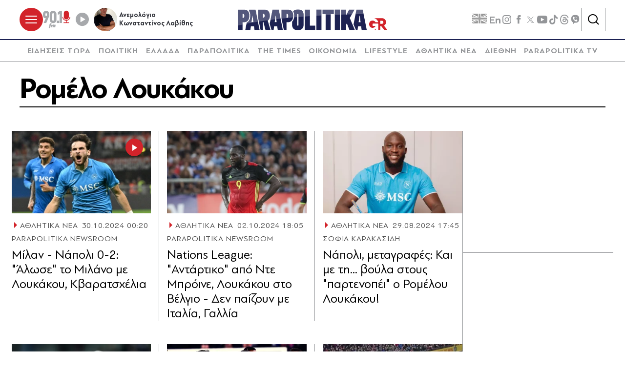

--- FILE ---
content_type: text/html; charset=utf-8
request_url: https://www.parapolitika.gr/tag/romelo-loykakoy/
body_size: 108193
content:



<!DOCTYPE html>

<html lang="el">
<head>
    <meta charset="utf-8"/>
    <meta name="viewport" content="width=device-width, initial-scale=1.0"/>
    <title>Ρομέλο Λουκάκου</title>
        <link rel="canonical" href="https://www.parapolitika.gr/tag/romelo-loykakoy/" />
        <meta name="description" content="&#x3A1;&#x3BF;&#x3BC;&#x3AD;&#x3BB;&#x3BF; &#x39B;&#x3BF;&#x3C5;&#x3BA;&#x3AC;&#x3BA;&#x3BF;&#x3C5;"/>
        <meta name="robots" content="index,follow" />

    
    
<!--<script async="" src="//htagpa.tech/c/parapolitika.gr.js"></script>-->
<script async="" src="https://www.googletagmanager.com/gtag/js?id=G-PC1FRVDE3M"></script>
<script>// <![CDATA[
 window.dataLayer = window.dataLayer || []; function gtag(){dataLayer.push(arguments);} gtag('js', new Date()); gtag('config', 'G-PC1FRVDE3M'); 
// ]]></script>
<!-- Google Tag Manager -->
<script>// <![CDATA[
(function(w,d,s,l,i){w[l]=w[l]||[];w[l].push({'gtm.start':
new Date().getTime(),event:'gtm.js'});var f=d.getElementsByTagName(s)[0],
j=d.createElement(s),dl=l!='dataLayer'?'&l='+l:'';j.async=true;j.src=
'https://www.googletagmanager.com/gtm.js?id='+i+dl;f.parentNode.insertBefore(j,f);
})(window,document,'script','dataLayer','GTM-P7Q26J');
// ]]></script>
<!-- End Google Tag Manager -->
<!--
<script>
//google targeting
window.googletag = window.googletag || {cmd: []};
googletag.cmd.push(function() {
const element = document.querySelector('a.tags__link[href="/tag/ethniki-ellados-mpasket/"]');
const targetPath = "/tag/ethniki-ellados-mpasket/";
if (element || window.location.pathname === targetPath) {
googletag.pubads().setTargeting("ekogreeceolympics", "1");
  }
});
</script>
-->
    <script>
    window.ptScriptManager = new function () {
        var actionsOnLoad = [];
        var toArray = function (arrayLike) {
            if (Array.isArray(arrayLike)) {
                return arrayLike;
            }
            return Array.prototype.slice.call(arrayLike);
        };
        var createElement = function (elm) {
            //utility function to handle script elements
            if (elm.tagName === "SCRIPT") {
                var s = document.createElement('script');
                s.type = 'text/javascript';
                var attrs = elm.getAttributeNames();
                attrs.forEach(function (attr) {
                    s.setAttribute(attr, elm.getAttribute(attr));
                });
                if (elm.text) {
                    try {
                        s.appendChild(document.createTextNode(elm.text));
                    } catch (e) {
                        s.text = elm.text;
                    }
                }
                elm = s;
            }
            return elm;
        }

        var forEach = function (elements, fn) {
            Array.prototype.forEach.call(toArray(elements), fn);
        };
        var replace = function (toReplace, replacement) {
            if (typeof replacement.length === 'undefined') {
                replacement = [replacement];
            }
            var parentElement = toReplace.parentElement;
            forEach(replacement, function (elm) {
                parentElement.insertBefore(createElement(elm), toReplace);
            });
            toReplace.remove();
        };
        var parseHtml = window.parseHtml = function (htmlString) {
            var context = document.implementation.createHTMLDocument("");
            var base = context.createElement("base");
            base.href = document.location.href;
            context.head.appendChild(base);

            var fragment = context.createDocumentFragment();
            var c = fragment.appendChild(context.createElement("div"));
            c.innerHTML = htmlString.trim();
            return c.childNodes;
        };
        function scriptDelayed(delay, callback, inId) {
            if (!callback) {
                return;
            }
            setTimeout(function () {
                var code = callback().replace(/&lt;/g, '<').replace(/&gt;/g, '>');
                var codeElement = parseHtml(code);
                if (!codeElement) {
                    return;
                }
                if (inId) {
                    var elm = document.getElementById(inId);
                    if (elm) {
                        replace(elm, codeElement);
                    }
                } else {
                    var head = document.querySelector("head");
                    forEach(codeElement, function (elm) {
                        head.appendChild(createElement(elm));
                    });
                }
            }, delay);
        }
        this.addOnLoadDelayed = function (delay, callback, inId) {
            actionsOnLoad.push(() => scriptDelayed(delay, callback, inId));
        };

        this.add = scriptDelayed;

        window.addEventListener('load', function () {
            for (var i = 0; i < actionsOnLoad.length; i++) {
                actionsOnLoad[i]();
            }
        });
    };
</script>
    <base href="https://www.parapolitika.gr" />
<meta content="el_GR" property="og:locale" />
<meta content="&#x3A1;&#x3BF;&#x3BC;&#x3AD;&#x3BB;&#x3BF; &#x39B;&#x3BF;&#x3C5;&#x3BA;&#x3AC;&#x3BA;&#x3BF;&#x3C5;" property="og:title" />
<meta content="https://www.parapolitika.gr/tag/romelo-loykakoy/" property="og:url" />


<meta content="&#x3A1;&#x3BF;&#x3BC;&#x3AD;&#x3BB;&#x3BF; &#x39B;&#x3BF;&#x3C5;&#x3BA;&#x3AC;&#x3BA;&#x3BF;&#x3C5;" name="twitter:title" />


            <script>
                var googletag = googletag || {};
	            googletag.cmd = googletag.cmd || [];
                var adContext = {"Page":"Ρομέλο Λουκάκου","RootCategory":"T9244","IsCategory":false};
                var isLazyLoadEnabled = true;

                googletag.cmd.push(function() {
                    //googletag.pubads().disableInitialLoad();
                    //window.paRefresh = window.paRefresh ? window.paRefresh : googletag.pubads().refresh;
                    //googletag.pubads().refresh = function(){};
            
                    if(isLazyLoadEnabled)
                        googletag.pubads().enableLazyLoad({
                          fetchMarginPercent: 500,
                          renderMarginPercent: 200,
                          mobileScaling: 2.0
                        });

                    var pubads = googletag.pubads();
                    pubads.collapseEmptyDivs(true);

                    for (var key in adContext)
                    {
                        pubads.setTargeting(key, adContext[key]);
                    }
                    googletag.pubads().enableSingleRequest();
                    googletag.enableServices();
                });

                function getSizeMapping(googletag, sizes) {
                    var mapping = googletag.sizeMapping();
                    var groups = {};
                    for (var i = 0; i < sizes.length; i++) {
                        var key = sizes[i].ScreenWidth + 'x' + sizes[i].ScreenHeight;
                        var group = groups[key];
                        if (!group) {
                            group = groups[key] = {
                                ScreenWidth: sizes[i].ScreenWidth,
                                ScreenHeight: sizes[i].ScreenHeight,
                                Banners: []
                            };
                        }
                        if (sizes[i].BannerWidth != null && sizes[i].BannerHeight != null) {
                            group.Banners.push([sizes[i].BannerWidth, sizes[i].BannerHeight]);
                        }
                    }
                    for (var k in groups) {
                        var group = groups[k];
                        mapping = mapping.addSize([group.ScreenWidth, group.ScreenHeight], group.Banners);
                    }
                    return mapping.build();
                }
            </script>
                <script> 
                    function getIEVersion() {
                        var ua = window.navigator.userAgent, msie = ua.indexOf('MSIE ');
                        if (window.navigator.userAgent.match(/Trident.*rv\:11\./)) { return 11; } 
                        else if (msie > 0) { return window.parseInt(ua.substring(msie + 5, ua.indexOf('.', msie))); }
                        return 100;
                    }
                    if (11 > getIEVersion()) {
                        window.location.href = '/unsupported-browser/';
                    }
                </script>


        <script src="https://t.atmng.io/adweb/iV4Fqwow2.prod.js" async></script>



<script>window.ptScriptManager.addOnLoadDelayed(2300, function() {  return `&lt;!-- GPT (banners) --&gt;&lt;script src="https://www.googletagservices.com/tag/js/gpt.js"&gt;&lt;/script&gt;
&lt;!-- GPT (banners) end --&gt;
`; });</script>

<!-- GA4 --><!-- Google tag (gtag.js) -->
<script async src="https://www.googletagmanager.com/gtag/js?id=G-MPTY40KFF1"></script>
<script>
  window.dataLayer = window.dataLayer || [];
  function gtag(){dataLayer.push(arguments);}
  gtag('js', new Date());

  gtag('config', 'G-MPTY40KFF1');
  gtag('config', 'G-QP20C0Q7QK');
</script>

<!-- GA4 end -->


<script>window.ptScriptManager.addOnLoadDelayed(2000, function() {  return `&lt;!-- Quantcast --&gt;&lt;!-- InMobi Choice. Consent Manager Tag v3.0 (for TCF 2.2) --&gt;
&lt;script type="text/javascript" async=true&gt;
(function() {
var host = window.location.hostname;
var element = document.createElement('script');
var firstScript = document.getElementsByTagName('script')[0];
var url = 'https://cmp.inmobi.com'
.concat('/choice/', 'JS6Q4MXbpe_2d', '/', host, '/choice.js?tag_version=V3');
var uspTries = 0;
var uspTriesLimit = 3;
element.async = true;
element.type = 'text/javascript';
element.src = url;

firstScript.parentNode.insertBefore(element, firstScript);

function makeStub() {
var TCF_LOCATOR_NAME = '__tcfapiLocator';
var queue = [];
var win = window;
var cmpFrame;

function addFrame() {
var doc = win.document;
var otherCMP = !!(win.frames[TCF_LOCATOR_NAME]);

if (!otherCMP) {
if (doc.body) {
var iframe = doc.createElement('iframe');

iframe.style.cssText = 'display:none';
iframe.name = TCF_LOCATOR_NAME;
doc.body.appendChild(iframe);
} else {
setTimeout(addFrame, 5);
}
}
return !otherCMP;
}

function tcfAPIHandler() {
var gdprApplies;
var args = arguments;

if (!args.length) {
return queue;
} else if (args[0] === 'setGdprApplies') {
if (
args.length &gt; 3 &&
args[2] === 2 &&
typeof args[3] === 'boolean'
) {
gdprApplies = args[3];
if (typeof args[2] === 'function') {
args[2]('set', true);
}
}
} else if (args[0] === 'ping') {
var retr = {
gdprApplies: gdprApplies,
cmpLoaded: false,
cmpStatus: 'stub'
};

if (typeof args[2] === 'function') {
args[2](retr);
}
} else {
if(args[0] === 'init' && typeof args[3] === 'object') {
args[3] = Object.assign(args[3], { tag_version: 'V3' });
}
queue.push(args);
}
}

function postMessageEventHandler(event) {
var msgIsString = typeof event.data === 'string';
var json = {};

try {
if (msgIsString) {
json = JSON.parse(event.data);
} else {
json = event.data;
}
} catch (ignore) {}

var payload = json.__tcfapiCall;

if (payload) {
window.__tcfapi(
payload.command,
payload.version,
function(retValue, success) {
var returnMsg = {
__tcfapiReturn: {
returnValue: retValue,
success: success,
callId: payload.callId
}
};
if (msgIsString) {
returnMsg = JSON.stringify(returnMsg);
}
if (event && event.source && event.source.postMessage) {
event.source.postMessage(returnMsg, '*');
}
},
payload.parameter
);
}
}

while (win) {
try {
if (win.frames[TCF_LOCATOR_NAME]) {
cmpFrame = win;
break;
}
} catch (ignore) {}

if (win === window.top) {
break;
}
win = win.parent;
}
if (!cmpFrame) {
addFrame();
win.__tcfapi = tcfAPIHandler;
win.addEventListener('message', postMessageEventHandler, false);
}
};

makeStub();

var uspStubFunction = function() {
var arg = arguments;
if (typeof window.__uspapi !== uspStubFunction) {
setTimeout(function() {
if (typeof window.__uspapi !== 'undefined') {
window.__uspapi.apply(window.__uspapi, arg);
}
}, 500);
}
};

var checkIfUspIsReady = function() {
uspTries++;
if (window.__uspapi === uspStubFunction && uspTries &lt; uspTriesLimit) {
console.warn('USP is not accessible');
} else {
clearInterval(uspInterval);
}
};

if (typeof window.__uspapi === 'undefined') {
window.__uspapi = uspStubFunction;
var uspInterval = setInterval(checkIfUspIsReady, 6000);
}
})();
&lt;/script&gt;
&lt;!-- End InMobi Choice. Consent Manager Tag v3.0 (for TCF 2.2) --&gt;
&lt;!-- Quantcast end --&gt;
`; });</script>

<script>window.ptScriptManager.addOnLoadDelayed(500, function() {  return `&lt;!-- onesignal --&gt;&lt;script src="https://cdn.onesignal.com/sdks/web/v16/OneSignalSDK.page.js" defer&gt;&lt;/script&gt;
&lt;script&gt;
window.OneSignalDeferred = window.OneSignalDeferred || [];
OneSignalDeferred.push(function(OneSignal) {
OneSignal.init({
appId: "d4e57ba2-0c83-4511-a5e9-70e43c6fb832",
});
});
&lt;/script&gt;
&lt;!-- onesignal end --&gt;
`; });</script>

<script>window.ptScriptManager.addOnLoadDelayed(300, function() {  return `&lt;!-- mgid --&gt;&lt;script src="https://jsc.mgid.com/site/984180.js" async&gt;&lt;/script&gt;
&lt;!-- mgid end --&gt;
`; });</script>

<script>window.ptScriptManager.addOnLoadDelayed(300, function() {  return `&lt;!-- membrana --&gt;&lt;script async="async" src="https://cdn.membrana.media/par/ym.js"&gt;&lt;/script&gt;
&lt;script &gt;
    window.yieldMasterCmd = window.yieldMasterCmd || [];
    window.yieldMasterCmd.push(function() {
        window.yieldMaster.init({
            pageVersionAutodetect: true
        });
    });
&lt;/script&gt;
&lt;!-- membrana end --&gt;
`; });</script>

<!-- FirstView - COSMOTE TV --><script >//https://t.atmng.io/adweb/iV4Fqwow2.prod.js
!function(n){if(!window.cnx){window.cnx={},window.cnx.cmd=[];var t=n.createElement('iframe');t.src='javascript:false'; t.display='none',t.onload=function(){var n=t.contentWindow.document,c=n.createElement('script');c.src='//cd.connatix.com/connatix.player.js?cid=802bc865-afca-472a-8b42-6b7ce9fd58ba&pid=c210c297-2e01-494b-bb11-2ba197fbd85f',c.setAttribute('async','1'),c.setAttribute('type','text/javascript'),n.body.appendChild(c)},n.head.appendChild(t)}}(document);</script>
<!-- FirstView - COSMOTE TV end -->


<!-- Disable GAM ads --><script >  function preventAds() {
  
    if (typeof window.googletag === 'undefined') {
  
      window.googletag = {
        cmd: [],
  
        cmd: {
          push: function(callback) {
            console.log('Prevented ad command execution before GPT loads');
            return;
          }
        }
      };
    } else if (window.googletag && window.googletag.cmd) {

      if (typeof googletag.display === 'function') {
        googletag.display = function(divId) {
          console.log('Prevented display for: ' + divId);
          return;
        };
      }

      if (typeof googletag.defineSlot === 'function') {
        googletag.defineSlot = function() {
          console.log('Prevented slot definition');
  
          return {
            addService: function() { return this; },
            defineSizeMapping: function() { return this; },
            setTargeting: function() { return this; }
          };
        };
      }
      
      window.googletag.cmd.push = function(callback) {
        console.log('Prevented new command execution');
        return;
      };
    }
    
    const adDivs = document.querySelectorAll('[id^="div-gpt-ad"], [id^="banner-div-"]');
    adDivs.forEach(function(div) {
      div.style.display = 'none';
    });

    const scriptTags = document.querySelectorAll('script[src*="googletagservices.com/tag/js/gpt.js"]');
    scriptTags.forEach(function(script) {
      script.src = 'data:text/javascript,console.log("Prevented GPT loading");';
    });
  }
  
  function disableAds(){
  preventAds();
  const checkInterval = setInterval(preventAds, 500);
  setTimeout(function() {
    clearInterval(checkInterval);
  }, 5000);
}

</script>
<!-- Disable GAM ads end -->


<script>window.ptScriptManager.addOnLoadDelayed(2100, function() {  return `&lt;!-- project_agora_header_tag --&gt;&lt;script async src="//pahtfi.tech/c/parapolitika.js"&gt;&lt;/script&gt;
&lt;!-- project_agora_header_tag end --&gt;
`; });</script>

<script>window.ptScriptManager.addOnLoadDelayed(2000, function() {  return `&lt;!-- project_agora_header_bidding_tag --&gt;&lt;script src="https://cdn.pabidding.io/c/parapolitika.gr.min.js"&gt;&lt;/script&gt;
&lt;!-- project_agora_header_bidding_tag end --&gt;
`; });</script>

<!-- membrana demo --> <script async="async" src="https://cdn.membrana.media/pub_scripts/common/adwall-creative.js?site=par&ad_unit_code=PAR_ADWALL"></script>

<!-- membrana demo end -->

    
    
        
                <style>:root{--skinWidth:1200px;--windowHeight:100%;--gridGutter:16px;--gridSpace:40px;--iconButtonSpace:8px;--headerHeight:166px;--sectionsVerticalSpace:56px;--fieldColumnSpace:40px;--formMaxWidth:1000px;--formMaxWidthS:320px;--formMaxWidthL:784px;--smallField:112px;--fieldRowSpace:48px;--checkboxRadioSpace:16px;--articleLogoHeight:62px}/*! normalize.css v8.0.1 | MIT License | github.com/necolas/normalize.css */*,::after,::before{box-sizing:border-box}html{line-height:1.15;-webkit-text-size-adjust:none;-moz-text-size-adjust:none;text-size-adjust:none}body{margin:0;-webkit-font-smoothing:antialiased}hr{box-sizing:content-box;height:0;overflow:visible}pre{font-family:monospace,monospace;font-size:1em}abbr[title]{border-bottom:none;text-decoration:underline;-webkit-text-decoration:underline dotted;text-decoration:underline dotted}code,kbd,samp{font-family:monospace,monospace;font-size:1em}small{font-size:80%}sub,sup{font-size:75%;line-height:0;position:relative;vertical-align:baseline}sub{bottom:-.25em}sup{top:-.5em}button,input,optgroup,select,textarea{font-family:inherit;font-size:100%;line-height:1.15;margin:0}button,input{overflow:visible}button,select{text-transform:none}[type=button],[type=reset],[type=submit],button{-webkit-appearance:button}[type=button]::-moz-focus-inner,[type=reset]::-moz-focus-inner,[type=submit]::-moz-focus-inner,button::-moz-focus-inner{border-style:none;padding:0}[type=button]:-moz-focusring,[type=reset]:-moz-focusring,[type=submit]:-moz-focusring,button:-moz-focusring{outline:1px dotted ButtonText}legend{box-sizing:border-box;max-width:100%;padding:0;white-space:normal}progress{vertical-align:baseline}[type=number]::-webkit-inner-spin-button,[type=number]::-webkit-outer-spin-button{height:auto}[type=search]{-webkit-appearance:textfield;outline-offset:-2px}[type=search]::-webkit-search-decoration{-webkit-appearance:none}::-webkit-file-upload-button{-webkit-appearance:button;font:inherit}details{display:block}summary{display:list-item}.noUi-target,.noUi-target *{-webkit-touch-callout:none;-webkit-tap-highlight-color:transparent;-webkit-user-select:none;touch-action:none;-moz-user-select:none;user-select:none;box-sizing:border-box}.noUi-target{background:#fafafa;border-radius:4px;border:1px solid #d3d3d3;box-shadow:inset 0 1px 1px #f0f0f0,0 3px 6px -5px #bbb;position:relative}.noUi-base,.noUi-connects{width:100%;height:100%;position:relative;z-index:1}.noUi-connects{border-radius:3px;overflow:hidden;z-index:0}.noUi-connect,.noUi-origin{will-change:transform;position:absolute;z-index:1;top:0;right:0;height:100%;width:100%;-webkit-transform-origin:0 0;-webkit-transform-style:preserve-3d;transform-origin:0 0;-webkit-transform-style:flat;transform-style:flat}.noUi-txt-dir-rtl.noUi-horizontal .noUi-origin{left:0;right:auto}.noUi-vertical .noUi-origin{top:-100%;width:0}.noUi-horizontal .noUi-origin{height:0}.noUi-handle{-webkit-backface-visibility:hidden;backface-visibility:hidden;position:absolute;border:1px solid #d9d9d9;border-radius:3px;background:#fff;cursor:default;box-shadow:inset 0 0 1px #fff,inset 0 1px 7px #ebebeb,0 3px 6px -3px #bbb}.noUi-touch-area{height:100%;width:100%}.noUi-state-tap .noUi-connect,.noUi-state-tap .noUi-origin{transition:-webkit-transform .3s;transition:transform .3s;transition:transform .3s,-webkit-transform .3s}.noUi-state-drag *{cursor:inherit!important}.noUi-horizontal{height:18px}.noUi-horizontal .noUi-handle{width:34px;height:28px;right:-17px;top:-6px}.noUi-vertical{width:18px}.noUi-vertical .noUi-handle{width:28px;height:34px;right:-6px;bottom:-17px}.noUi-txt-dir-rtl.noUi-horizontal .noUi-handle{left:-17px;right:auto}.noUi-connect{background:#3fb8af}.noUi-draggable{cursor:ew-resize}.noUi-vertical .noUi-draggable{cursor:ns-resize}.noUi-active{box-shadow:inset 0 0 1px #fff,inset 0 1px 7px #ddd,0 3px 6px -3px #bbb}.noUi-handle:after,.noUi-handle:before{content:"";display:block;position:absolute;height:14px;width:1px;background:#e8e7e6;left:14px;top:6px}.noUi-handle:after{left:17px}.noUi-vertical .noUi-handle:after,.noUi-vertical .noUi-handle:before{width:14px;height:1px;left:6px;top:14px}.noUi-vertical .noUi-handle:after{top:17px}[disabled] .noUi-connect{background:#b8b8b8}[disabled] .noUi-handle,[disabled].noUi-handle,[disabled].noUi-target{cursor:not-allowed}.noUi-pips,.noUi-pips *{box-sizing:border-box}.noUi-pips{position:absolute;color:#999}.noUi-value{position:absolute;white-space:nowrap;text-align:center}.noUi-value-sub{color:#ccc;font-size:10px}.noUi-marker{position:absolute;background:#ccc}.noUi-marker-sub{background:#aaa}.noUi-marker-large{background:#aaa}.noUi-pips-horizontal{padding:10px 0;height:80px;top:100%;left:0;width:100%}.noUi-value-horizontal{-webkit-transform:translate(-50%,50%);transform:translate(-50%,50%)}.noUi-rtl .noUi-value-horizontal{-webkit-transform:translate(50%,50%);transform:translate(50%,50%)}.noUi-marker-horizontal.noUi-marker{margin-left:-1px;width:2px;height:5px}.noUi-marker-horizontal.noUi-marker-sub{height:10px}.noUi-marker-horizontal.noUi-marker-large{height:15px}.noUi-pips-vertical{padding:0 10px;height:100%;top:0;left:100%}.noUi-value-vertical{-webkit-transform:translate(0,-50%);transform:translate(0,-50%);padding-left:25px}.noUi-rtl .noUi-value-vertical{-webkit-transform:translate(0,50%);transform:translate(0,50%)}.noUi-marker-vertical.noUi-marker{width:5px;height:2px;margin-top:-1px}.noUi-marker-vertical.noUi-marker-sub{width:10px}.noUi-marker-vertical.noUi-marker-large{width:15px}.noUi-tooltip{display:block;position:absolute;border:1px solid #d9d9d9;border-radius:3px;background:#fff;color:#000;padding:5px;text-align:center;white-space:nowrap}.noUi-horizontal .noUi-tooltip{-webkit-transform:translate(-50%,0);transform:translate(-50%,0);left:50%;bottom:120%}.noUi-vertical .noUi-tooltip{-webkit-transform:translate(0,-50%);transform:translate(0,-50%);top:50%;right:120%}.noUi-horizontal .noUi-origin>.noUi-tooltip{-webkit-transform:translate(50%,0);transform:translate(50%,0);left:auto;bottom:10px}.noUi-vertical .noUi-origin>.noUi-tooltip{-webkit-transform:translate(0,-18px);transform:translate(0,-18px);top:auto;right:28px}.flatpickr-calendar{background:0 0;opacity:0;display:none;text-align:center;visibility:hidden;padding:0;-webkit-animation:none;animation:none;direction:ltr;border:0;font-size:16px;line-height:22px;border-radius:0;position:absolute;width:307.875px;box-sizing:border-box;touch-action:manipulation;background:#f1f1f1;box-shadow:0 5px 10px 0 rgba(0,0,0,.17)}.flatpickr-calendar.inline,.flatpickr-calendar.open{opacity:1;max-height:640px;visibility:visible}.flatpickr-calendar.open{display:inline-block;z-index:99999}.flatpickr-calendar.animate.open{-webkit-animation:fpFadeInDown .3s cubic-bezier(.23,1,.32,1);animation:fpFadeInDown .3s cubic-bezier(.23,1,.32,1)}.flatpickr-calendar.inline{display:block;position:relative;top:2px}.flatpickr-calendar.static{position:absolute;top:calc(100% + 2px)}.flatpickr-calendar.static.open{z-index:999;display:block}.flatpickr-calendar.multiMonth .flatpickr-days .dayContainer:nth-child(n+1) .flatpickr-day.inRange:nth-child(7n+7){box-shadow:none!important}.flatpickr-calendar.multiMonth .flatpickr-days .dayContainer:nth-child(n+2) .flatpickr-day.inRange:nth-child(7n+1){box-shadow:-2px 0 0 #e6e6e6,5px 0 0 #e6e6e6}.flatpickr-calendar .hasTime .dayContainer,.flatpickr-calendar .hasWeeks .dayContainer{border-bottom:0;border-bottom-right-radius:0;border-bottom-left-radius:0}.flatpickr-calendar .hasWeeks .dayContainer{border-left:0}.flatpickr-calendar.hasTime .flatpickr-time{height:40px;border-top:1px solid #e6e6e6}.flatpickr-calendar.noCalendar.hasTime .flatpickr-time{height:auto}.flatpickr-calendar:after,.flatpickr-calendar:before{position:absolute;display:block;pointer-events:none;border:solid transparent;content:"";height:0;width:0;left:22px}.flatpickr-calendar.arrowRight:after,.flatpickr-calendar.arrowRight:before,.flatpickr-calendar.rightMost:after,.flatpickr-calendar.rightMost:before{left:auto;right:22px}.flatpickr-calendar.arrowCenter:after,.flatpickr-calendar.arrowCenter:before{left:50%;right:50%}.flatpickr-calendar:before{border-width:5px;margin:0 -5px}.flatpickr-calendar:after{border-width:4px;margin:0 -4px}.flatpickr-calendar:focus{outline:0}.flatpickr-wrapper{position:relative;display:inline-block}.flatpickr-months{display:-webkit-flex;display:flex}.flatpickr-months .flatpickr-month{background:0 0;color:rgba(0,0,0,.9);fill:rgba(0,0,0,.9);height:34px;line-height:1;text-align:center;position:relative;-webkit-user-select:none;-moz-user-select:none;user-select:none;overflow:hidden;-webkit-flex:1;flex:1}.flatpickr-months .flatpickr-next-month,.flatpickr-months .flatpickr-prev-month{-webkit-user-select:none;-moz-user-select:none;user-select:none;text-decoration:none;cursor:pointer;position:absolute;top:0;height:34px;padding:10px;z-index:3;color:rgba(0,0,0,.9);fill:rgba(0,0,0,.9)}.flatpickr-months .flatpickr-next-month.flatpickr-disabled,.flatpickr-months .flatpickr-prev-month.flatpickr-disabled{display:none}.flatpickr-months .flatpickr-next-month i,.flatpickr-months .flatpickr-prev-month i{position:relative}.flatpickr-months .flatpickr-next-month.flatpickr-prev-month,.flatpickr-months .flatpickr-prev-month.flatpickr-prev-month{left:0}.flatpickr-months .flatpickr-next-month.flatpickr-next-month,.flatpickr-months .flatpickr-prev-month.flatpickr-next-month{right:0}.flatpickr-months .flatpickr-next-month:hover,.flatpickr-months .flatpickr-prev-month:hover{color:#959ea9}.flatpickr-months .flatpickr-next-month:hover svg,.flatpickr-months .flatpickr-prev-month:hover svg{fill:#f64747}.flatpickr-months .flatpickr-next-month svg,.flatpickr-months .flatpickr-prev-month svg{width:14px;height:14px}.flatpickr-months .flatpickr-next-month svg path,.flatpickr-months .flatpickr-prev-month svg path{transition:fill .1s;fill:inherit}.numInputWrapper{position:relative;height:auto}.numInputWrapper input,.numInputWrapper span{display:inline-block}.numInputWrapper input{width:100%}.numInputWrapper input::-ms-clear{display:none}.numInputWrapper input::-webkit-inner-spin-button,.numInputWrapper input::-webkit-outer-spin-button{margin:0;-webkit-appearance:none}.numInputWrapper span{position:absolute;right:0;width:14px;padding:0 4px 0 2px;height:50%;line-height:50%;opacity:0;cursor:pointer;border:1px solid rgba(57,57,57,.15);box-sizing:border-box}.numInputWrapper span:hover{background:rgba(0,0,0,.1)}.numInputWrapper span:active{background:rgba(0,0,0,.2)}.numInputWrapper span:after{display:block;content:"";position:absolute}.numInputWrapper span.arrowUp{top:0;border-bottom:0}.numInputWrapper span.arrowUp:after{border-left:4px solid transparent;border-right:4px solid transparent;border-bottom:4px solid rgba(57,57,57,.6);top:26%}.numInputWrapper span.arrowDown{top:50%}.numInputWrapper span.arrowDown:after{border-left:4px solid transparent;border-right:4px solid transparent;border-top:4px solid rgba(57,57,57,.6);top:40%}.numInputWrapper span svg{width:inherit;height:auto}.numInputWrapper span svg path{fill:rgba(0,0,0,.5)}.numInputWrapper:hover{background:rgba(0,0,0,.05)}.numInputWrapper:hover span{opacity:1}.flatpickr-current-month{font-size:135%;line-height:inherit;font-weight:300;color:inherit;position:absolute;width:75%;left:12.5%;padding:7.48px 0 0 0;line-height:1;height:34px;display:inline-block;text-align:center;-webkit-transform:translate3d(0,0,0);transform:translate3d(0,0,0)}.flatpickr-current-month span.cur-month{font-family:inherit;font-weight:700;color:inherit;display:inline-block;margin-left:.5ch;padding:0}.flatpickr-current-month span.cur-month:hover{background:rgba(0,0,0,.05)}.flatpickr-current-month .numInputWrapper{width:6ch;display:inline-block}.flatpickr-current-month .numInputWrapper span.arrowUp:after{border-bottom-color:rgba(0,0,0,.9)}.flatpickr-current-month .numInputWrapper span.arrowDown:after{border-top-color:rgba(0,0,0,.9)}.flatpickr-current-month input.cur-year{background:0 0;box-sizing:border-box;color:inherit;cursor:text;padding:0 0 0 .5ch;margin:0;display:inline-block;font-size:inherit;font-family:inherit;font-weight:300;line-height:inherit;height:auto;border:0;border-radius:0;vertical-align:initial;-webkit-appearance:textfield;-moz-appearance:textfield;appearance:textfield}.flatpickr-current-month input.cur-year:focus{outline:0}.flatpickr-current-month input.cur-year[disabled],.flatpickr-current-month input.cur-year[disabled]:hover{font-size:100%;color:rgba(0,0,0,.5);background:0 0;pointer-events:none}.flatpickr-current-month .flatpickr-monthDropdown-months{appearance:menulist;background:0 0;border:none;border-radius:0;box-sizing:border-box;color:inherit;cursor:pointer;font-size:inherit;font-family:inherit;font-weight:300;height:auto;line-height:inherit;margin:-1px 0 0 0;outline:0;padding:0 0 0 .5ch;position:relative;vertical-align:initial;-webkit-box-sizing:border-box;-webkit-appearance:menulist;-moz-appearance:menulist;width:auto}.flatpickr-current-month .flatpickr-monthDropdown-months:active,.flatpickr-current-month .flatpickr-monthDropdown-months:focus{outline:0}.flatpickr-current-month .flatpickr-monthDropdown-months:hover{background:rgba(0,0,0,.05)}.flatpickr-current-month .flatpickr-monthDropdown-months .flatpickr-monthDropdown-month{background-color:transparent;outline:0;padding:0}.flatpickr-weekdays{background:0 0;text-align:center;overflow:hidden;width:100%;display:-webkit-flex;display:flex;-webkit-align-items:center;align-items:center;height:44px;padding-inline:8px;padding-top:16px;margin-top:8px;border-top:1px solid #4d4d4d}.flatpickr-weekdays .flatpickr-weekdaycontainer{display:-webkit-flex;display:flex;-webkit-flex:1;flex:1}span.flatpickr-weekday{cursor:default;font-size:14px;background:0 0;color:rgba(0,0,0,.5);line-height:1;margin:0;text-align:center;display:block;-webkit-flex:1;flex:1;font-weight:500;text-transform:uppercase}.dayContainer,.flatpickr-weeks{padding:1px 0 0 0}.flatpickr-days{position:relative;overflow:hidden;display:-webkit-flex;display:flex;-webkit-align-items:flex-start;align-items:flex-start;width:307.875px}.flatpickr-days:focus{outline:0}.dayContainer{padding:0;outline:0;text-align:left;width:307.875px;min-width:307.875px;max-width:307.875px;box-sizing:border-box;display:inline-block;display:-webkit-flex;display:flex;-webkit-flex-wrap:wrap;flex-wrap:wrap;-ms-flex-wrap:wrap;-webkit-justify-content:space-around;justify-content:space-around;-webkit-transform:translate3d(0,0,0);transform:translate3d(0,0,0);opacity:1}.dayContainer+.dayContainer{box-shadow:-1px 0 0 #e6e6e6}.flatpickr-day{background:0 0;border:1px solid transparent;border-radius:0;box-sizing:border-box;color:#393536;cursor:pointer;font-weight:400;width:14.2857143%;flex-basis:14.2857143%;max-width:42px;height:42px;line-height:42px;margin:0;display:inline-block;position:relative;-webkit-justify-content:center;justify-content:center;text-align:center}.flatpickr-day.inRange,.flatpickr-day.nextMonthDay.inRange,.flatpickr-day.nextMonthDay.today.inRange,.flatpickr-day.nextMonthDay:focus,.flatpickr-day.nextMonthDay:hover,.flatpickr-day.prevMonthDay.inRange,.flatpickr-day.prevMonthDay.today.inRange,.flatpickr-day.prevMonthDay:focus,.flatpickr-day.prevMonthDay:hover,.flatpickr-day.today.inRange,.flatpickr-day:focus,.flatpickr-day:hover{cursor:pointer;outline:0;background:#e6e6e6;border-color:#e6e6e6}.flatpickr-day.today{border-color:#959ea9}.flatpickr-day.today:focus,.flatpickr-day.today:hover{border-color:#959ea9;background:#959ea9;color:#fff}.flatpickr-day.endRange,.flatpickr-day.endRange.inRange,.flatpickr-day.endRange.nextMonthDay,.flatpickr-day.endRange.prevMonthDay,.flatpickr-day.endRange:focus,.flatpickr-day.endRange:hover,.flatpickr-day.selected,.flatpickr-day.selected.inRange,.flatpickr-day.selected.nextMonthDay,.flatpickr-day.selected.prevMonthDay,.flatpickr-day.selected:focus,.flatpickr-day.selected:hover,.flatpickr-day.startRange,.flatpickr-day.startRange.inRange,.flatpickr-day.startRange.nextMonthDay,.flatpickr-day.startRange.prevMonthDay,.flatpickr-day.startRange:focus,.flatpickr-day.startRange:hover{background:#393536;box-shadow:none;color:#fff;border-color:#393536}.flatpickr-day.endRange.startRange,.flatpickr-day.selected.startRange,.flatpickr-day.startRange.startRange{border-radius:50px 0 0 50px}.flatpickr-day.endRange.endRange,.flatpickr-day.selected.endRange,.flatpickr-day.startRange.endRange{border-radius:0 50px 50px 0}.flatpickr-day.endRange.startRange+.endRange:not(:nth-child(7n+1)),.flatpickr-day.selected.startRange+.endRange:not(:nth-child(7n+1)),.flatpickr-day.startRange.startRange+.endRange:not(:nth-child(7n+1)){box-shadow:-10px 0 0 #569ff7}.flatpickr-day.endRange.startRange.endRange,.flatpickr-day.selected.startRange.endRange,.flatpickr-day.startRange.startRange.endRange{border-radius:50px}.flatpickr-day.inRange{border-radius:0;box-shadow:-5px 0 0 #e6e6e6,5px 0 0 #e6e6e6}.flatpickr-day.flatpickr-disabled,.flatpickr-day.flatpickr-disabled:hover,.flatpickr-day.nextMonthDay,.flatpickr-day.notAllowed,.flatpickr-day.notAllowed.nextMonthDay,.flatpickr-day.notAllowed.prevMonthDay,.flatpickr-day.prevMonthDay{color:rgba(57,57,57,.3);background:0 0;border-color:transparent;cursor:default}.flatpickr-day.flatpickr-disabled,.flatpickr-day.flatpickr-disabled:hover{cursor:not-allowed;color:rgba(57,57,57,.1)}.flatpickr-day.week.selected{border-radius:0;box-shadow:-5px 0 0 #569ff7,5px 0 0 #569ff7}.flatpickr-day.hidden{visibility:hidden}.rangeMode .flatpickr-day{margin-top:1px}.flatpickr-weekwrapper{float:left}.flatpickr-weekwrapper .flatpickr-weeks{padding:0 12px;box-shadow:1px 0 0 #e6e6e6}.flatpickr-weekwrapper .flatpickr-weekday{float:none;width:100%;line-height:28px}.flatpickr-weekwrapper span.flatpickr-day,.flatpickr-weekwrapper span.flatpickr-day:hover{display:block;width:100%;max-width:none;color:rgba(57,57,57,.3);background:0 0;cursor:default;border:none}.flatpickr-innerContainer{display:block;display:-webkit-flex;display:flex;box-sizing:border-box;overflow:hidden}.flatpickr-rContainer{display:inline-block;padding:0;box-sizing:border-box}.flatpickr-time{text-align:center;outline:0;display:block;height:0;line-height:40px;max-height:40px;box-sizing:border-box;overflow:hidden;display:-webkit-flex;display:flex}.flatpickr-time:after{content:"";display:table;clear:both}.flatpickr-time .numInputWrapper{-webkit-flex:1;flex:1;width:40%;height:40px;float:left}.flatpickr-time .numInputWrapper span.arrowUp:after{border-bottom-color:#393939}.flatpickr-time .numInputWrapper span.arrowDown:after{border-top-color:#393939}.flatpickr-time.hasSeconds .numInputWrapper{width:26%}.flatpickr-time.time24hr .numInputWrapper{width:49%}.flatpickr-time input{background:0 0;box-shadow:none;border:0;border-radius:0;text-align:center;margin:0;padding:0;height:inherit;line-height:inherit;color:#393939;font-size:14px;position:relative;box-sizing:border-box;-webkit-appearance:textfield;-moz-appearance:textfield;appearance:textfield}.flatpickr-time input.flatpickr-hour{font-weight:700}.flatpickr-time input.flatpickr-minute,.flatpickr-time input.flatpickr-second{font-weight:400}.flatpickr-time input:focus{outline:0;border:0}.flatpickr-time .flatpickr-am-pm,.flatpickr-time .flatpickr-time-separator{height:inherit;float:left;line-height:inherit;color:#393939;font-weight:700;width:2%;-webkit-user-select:none;-moz-user-select:none;user-select:none;-webkit-align-self:center;align-self:center}.flatpickr-time .flatpickr-am-pm{outline:0;width:18%;cursor:pointer;text-align:center;font-weight:400}.flatpickr-time .flatpickr-am-pm:focus,.flatpickr-time .flatpickr-am-pm:hover,.flatpickr-time input:focus,.flatpickr-time input:hover{background:#eee}.flatpickr-input[readonly]{cursor:pointer}@-webkit-keyframes fpFadeInDown{from{opacity:0;-webkit-transform:translate3d(0,-20px,0);transform:translate3d(0,-20px,0)}to{opacity:1;-webkit-transform:translate3d(0,0,0);transform:translate3d(0,0,0)}}@keyframes fpFadeInDown{from{opacity:0;-webkit-transform:translate3d(0,-20px,0);transform:translate3d(0,-20px,0)}to{opacity:1;-webkit-transform:translate3d(0,0,0);transform:translate3d(0,0,0)}}/*! jQuery UI - v1.13.2 - 2022-07-14
* http://jqueryui.com
* Includes: core.css, accordion.css, autocomplete.css, menu.css, button.css, controlgroup.css, checkboxradio.css, datepicker.css, dialog.css, draggable.css, resizable.css, progressbar.css, selectable.css, selectmenu.css, slider.css, sortable.css, spinner.css, tabs.css, tooltip.css, theme.css
* To view and modify this theme, visit http://jqueryui.com/themeroller/?ffDefault=Arial%2CHelvetica%2Csans-serif&fsDefault=1em&fwDefault=normal&cornerRadius=3px&bgColorHeader=e9e9e9&bgTextureHeader=flat&borderColorHeader=dddddd&fcHeader=333333&iconColorHeader=444444&bgColorContent=ffffff&bgTextureContent=flat&borderColorContent=dddddd&fcContent=333333&iconColorContent=444444&bgColorDefault=f6f6f6&bgTextureDefault=flat&borderColorDefault=c5c5c5&fcDefault=454545&iconColorDefault=777777&bgColorHover=ededed&bgTextureHover=flat&borderColorHover=cccccc&fcHover=2b2b2b&iconColorHover=555555&bgColorActive=007fff&bgTextureActive=flat&borderColorActive=003eff&fcActive=ffffff&iconColorActive=ffffff&bgColorHighlight=fffa90&bgTextureHighlight=flat&borderColorHighlight=dad55e&fcHighlight=777620&iconColorHighlight=777620&bgColorError=fddfdf&bgTextureError=flat&borderColorError=f1a899&fcError=5f3f3f&iconColorError=cc0000&bgColorOverlay=aaaaaa&bgTextureOverlay=flat&bgImgOpacityOverlay=0&opacityOverlay=30&bgColorShadow=666666&bgTextureShadow=flat&bgImgOpacityShadow=0&opacityShadow=30&thicknessShadow=5px&offsetTopShadow=0px&offsetLeftShadow=0px&cornerRadiusShadow=8px
* Copyright jQuery Foundation and other contributors; Licensed MIT */.ui-helper-hidden{/*! purgecss ignore current */display:none}.ui-helper-hidden-accessible{/*! purgecss ignore current */border:0;clip:rect(0 0 0 0);height:1px;margin:-1px;overflow:hidden;padding:0;position:absolute;width:1px}.ui-helper-reset{/*! purgecss ignore current */margin:0;padding:0;border:0;outline:0;line-height:1.3;text-decoration:none;font-size:100%;list-style:none}.ui-helper-clearfix:after,.ui-helper-clearfix:before{/*! purgecss ignore current */content:"";display:table;border-collapse:collapse}.ui-helper-clearfix:after{/*! purgecss ignore current */clear:both}.ui-helper-zfix{/*! purgecss ignore current */width:100%;height:100%;top:0;left:0;position:absolute;opacity:0;-ms-filter:"alpha(opacity=0)"}.ui-front{/*! purgecss ignore current */z-index:100}.ui-state-disabled{/*! purgecss ignore current */cursor:default!important;pointer-events:none}.ui-icon{/*! purgecss ignore current */display:inline-block;vertical-align:middle;margin-top:-.25em;position:relative;text-indent:-99999px;overflow:hidden;background-repeat:no-repeat}.ui-widget-icon-block{/*! purgecss ignore current */left:50%;margin-left:-8px;display:block}.ui-widget-overlay{/*! purgecss ignore current */position:fixed;top:0;left:0;width:100%;height:100%}.ui-accordion .ui-accordion-header{/*! purgecss ignore current */display:block;cursor:pointer;position:relative;margin:2px 0 0 0;padding:.5em .5em .5em .7em;font-size:100%}.ui-accordion .ui-accordion-content{/*! purgecss ignore current */padding:1em 2.2em;border-top:0;overflow:auto}.ui-autocomplete{/*! purgecss ignore current */position:absolute;top:0;left:0;cursor:default}.ui-menu{/*! purgecss ignore current */list-style:none;padding:0;margin:0;display:block;outline:0}.ui-menu .ui-menu{/*! purgecss ignore current */position:absolute}.ui-menu .ui-menu-item{/*! purgecss ignore current */margin:0;cursor:pointer;list-style-image:url("[data-uri]")}.ui-menu .ui-menu-item-wrapper{/*! purgecss ignore current */position:relative;padding:3px 1em 3px .4em}.ui-menu .ui-menu-divider{/*! purgecss ignore current */margin:5px 0;height:0;font-size:0;line-height:0;border-width:1px 0 0 0}.ui-menu .ui-state-active,.ui-menu .ui-state-focus{/*! purgecss ignore current */margin:-1px}.ui-menu-icons{/*! purgecss ignore current */position:relative}.ui-menu-icons .ui-menu-item-wrapper{/*! purgecss ignore current */padding-left:2em}.ui-menu .ui-icon{/*! purgecss ignore current */position:absolute;top:0;bottom:0;left:.2em;margin:auto 0}.ui-menu .ui-menu-icon{/*! purgecss ignore current */left:auto;right:0}.ui-button{/*! purgecss ignore current */padding:.4em 1em;display:inline-block;position:relative;line-height:normal;margin-right:.1em;cursor:pointer;vertical-align:middle;text-align:center;-webkit-user-select:none;-moz-user-select:none;user-select:none;overflow:visible}.ui-button,.ui-button:active,.ui-button:hover,.ui-button:link,.ui-button:visited{/*! purgecss ignore current */text-decoration:none}.ui-button-icon-only{/*! purgecss ignore current */width:2em;box-sizing:border-box;text-indent:-9999px;white-space:nowrap}input.ui-button.ui-button-icon-only{/*! purgecss ignore current */text-indent:0}.ui-button-icon-only .ui-icon{/*! purgecss ignore current */position:absolute;top:50%;left:50%;margin-top:-8px;margin-left:-8px}.ui-button.ui-icon-notext .ui-icon{/*! purgecss ignore current */padding:0;width:2.1em;height:2.1em;text-indent:-9999px;white-space:nowrap}input.ui-button.ui-icon-notext .ui-icon{/*! purgecss ignore current */width:auto;height:auto;text-indent:0;white-space:normal;padding:.4em 1em}button.ui-button::-moz-focus-inner,input.ui-button::-moz-focus-inner{/*! purgecss ignore current */border:0;padding:0}.ui-controlgroup{/*! purgecss ignore current */vertical-align:middle;display:inline-block}.ui-controlgroup>.ui-controlgroup-item{/*! purgecss ignore current */float:left;margin-left:0;margin-right:0}.ui-controlgroup>.ui-controlgroup-item.ui-visual-focus,.ui-controlgroup>.ui-controlgroup-item:focus{/*! purgecss ignore current */z-index:9999}.ui-controlgroup-vertical>.ui-controlgroup-item{/*! purgecss ignore current */display:block;float:none;width:100%;margin-top:0;margin-bottom:0;text-align:left}.ui-controlgroup-vertical .ui-controlgroup-item{/*! purgecss ignore current */box-sizing:border-box}.ui-controlgroup .ui-controlgroup-label{/*! purgecss ignore current */padding:.4em 1em}.ui-controlgroup .ui-controlgroup-label span{/*! purgecss ignore current */font-size:80%}.ui-controlgroup-horizontal .ui-controlgroup-label+.ui-controlgroup-item{/*! purgecss ignore current */border-left:none}.ui-controlgroup-vertical .ui-controlgroup-label+.ui-controlgroup-item{/*! purgecss ignore current */border-top:none}.ui-controlgroup-horizontal .ui-controlgroup-label.ui-widget-content{/*! purgecss ignore current */border-right:none}.ui-controlgroup-vertical .ui-controlgroup-label.ui-widget-content{/*! purgecss ignore current */border-bottom:none}.ui-controlgroup-vertical .ui-spinner-input{/*! purgecss ignore current */width:75%;width:calc(100% - 2.4em)}.ui-controlgroup-vertical .ui-spinner .ui-spinner-up{/*! purgecss ignore current */border-top-style:solid}.ui-checkboxradio-label .ui-icon-background{/*! purgecss ignore current */box-shadow:inset 1px 1px 1px #ccc;border-radius:.12em;border:none}.ui-checkboxradio-radio-label .ui-icon-background{/*! purgecss ignore current */width:16px;height:16px;border-radius:1em;overflow:visible;border:none}.ui-checkboxradio-radio-label.ui-checkboxradio-checked .ui-icon,.ui-checkboxradio-radio-label.ui-checkboxradio-checked:hover .ui-icon{/*! purgecss ignore current */background-image:none;width:8px;height:8px;border-width:4px;border-style:solid}.ui-checkboxradio-disabled{/*! purgecss ignore current */pointer-events:none}.ui-datepicker{/*! purgecss ignore current */width:17em;padding:.2em .2em 0;display:none}.ui-datepicker .ui-datepicker-header{/*! purgecss ignore current */position:relative;padding:.2em 0}.ui-datepicker .ui-datepicker-next,.ui-datepicker .ui-datepicker-prev{/*! purgecss ignore current */position:absolute;top:2px;width:1.8em;height:1.8em}.ui-datepicker .ui-datepicker-next-hover,.ui-datepicker .ui-datepicker-prev-hover{/*! purgecss ignore current */top:1px}.ui-datepicker .ui-datepicker-prev{/*! purgecss ignore current */left:2px}.ui-datepicker .ui-datepicker-next{/*! purgecss ignore current */right:2px}.ui-datepicker .ui-datepicker-prev-hover{/*! purgecss ignore current */left:1px}.ui-datepicker .ui-datepicker-next-hover{/*! purgecss ignore current */right:1px}.ui-datepicker .ui-datepicker-next span,.ui-datepicker .ui-datepicker-prev span{/*! purgecss ignore current */display:block;position:absolute;left:50%;margin-left:-8px;top:50%;margin-top:-8px}.ui-datepicker .ui-datepicker-title{/*! purgecss ignore current */margin:0 2.3em;line-height:1.8em;text-align:center}.ui-datepicker .ui-datepicker-title select{/*! purgecss ignore current */font-size:1em;margin:1px 0}.ui-datepicker select.ui-datepicker-month,.ui-datepicker select.ui-datepicker-year{/*! purgecss ignore current */width:45%}.ui-datepicker table{/*! purgecss ignore current */width:100%;font-size:.9em;border-collapse:collapse;margin:0 0 .4em}.ui-datepicker th{/*! purgecss ignore current */padding:.7em .3em;text-align:center;font-weight:700;border:0}.ui-datepicker td{/*! purgecss ignore current */border:0;padding:1px}.ui-datepicker td a,.ui-datepicker td span{/*! purgecss ignore current */display:block;padding:.2em;text-align:right;text-decoration:none}.ui-datepicker .ui-datepicker-buttonpane{/*! purgecss ignore current */background-image:none;margin:.7em 0 0 0;padding:0 .2em;border-left:0;border-right:0;border-bottom:0}.ui-datepicker .ui-datepicker-buttonpane button{/*! purgecss ignore current */float:right;margin:.5em .2em .4em;cursor:pointer;padding:.2em .6em .3em .6em;width:auto;overflow:visible}.ui-datepicker .ui-datepicker-buttonpane button.ui-datepicker-current{/*! purgecss ignore current */float:left}.ui-datepicker.ui-datepicker-multi{/*! purgecss ignore current */width:auto}.ui-datepicker-multi .ui-datepicker-group{/*! purgecss ignore current */float:left}.ui-datepicker-multi .ui-datepicker-group table{/*! purgecss ignore current */width:95%;margin:0 auto .4em}.ui-datepicker-multi-2 .ui-datepicker-group{/*! purgecss ignore current */width:50%}.ui-datepicker-multi-3 .ui-datepicker-group{/*! purgecss ignore current */width:33.3%}.ui-datepicker-multi-4 .ui-datepicker-group{/*! purgecss ignore current */width:25%}.ui-datepicker-multi .ui-datepicker-group-last .ui-datepicker-header,.ui-datepicker-multi .ui-datepicker-group-middle .ui-datepicker-header{/*! purgecss ignore current */border-left-width:0}.ui-datepicker-multi .ui-datepicker-buttonpane{/*! purgecss ignore current */clear:left}.ui-datepicker-row-break{/*! purgecss ignore current */clear:both;width:100%;font-size:0}.ui-datepicker-rtl{/*! purgecss ignore current */direction:rtl}.ui-datepicker-rtl .ui-datepicker-prev{/*! purgecss ignore current */right:2px;left:auto}.ui-datepicker-rtl .ui-datepicker-next{/*! purgecss ignore current */left:2px;right:auto}.ui-datepicker-rtl .ui-datepicker-prev:hover{/*! purgecss ignore current */right:1px;left:auto}.ui-datepicker-rtl .ui-datepicker-next:hover{/*! purgecss ignore current */left:1px;right:auto}.ui-datepicker-rtl .ui-datepicker-buttonpane{/*! purgecss ignore current */clear:right}.ui-datepicker-rtl .ui-datepicker-buttonpane button{/*! purgecss ignore current */float:left}.ui-datepicker-rtl .ui-datepicker-buttonpane button.ui-datepicker-current,.ui-datepicker-rtl .ui-datepicker-group{/*! purgecss ignore current */float:right}.ui-datepicker-rtl .ui-datepicker-group-last .ui-datepicker-header,.ui-datepicker-rtl .ui-datepicker-group-middle .ui-datepicker-header{/*! purgecss ignore current */border-right-width:0;border-left-width:1px}.ui-datepicker .ui-icon{/*! purgecss ignore current */display:block;text-indent:-99999px;overflow:hidden;background-repeat:no-repeat;left:.5em;top:.3em}.ui-dialog{/*! purgecss ignore current */position:absolute;top:0;left:0;padding:.2em;outline:0}.ui-dialog .ui-dialog-titlebar{/*! purgecss ignore current */padding:.4em 1em;position:relative}.ui-dialog .ui-dialog-title{/*! purgecss ignore current */float:left;margin:.1em 0;white-space:nowrap;width:90%;overflow:hidden;text-overflow:ellipsis}.ui-dialog .ui-dialog-titlebar-close{/*! purgecss ignore current */position:absolute;right:.3em;top:50%;width:20px;margin:-10px 0 0 0;padding:1px;height:20px}.ui-dialog .ui-dialog-content{/*! purgecss ignore current */position:relative;border:0;padding:.5em 1em;background:0 0;overflow:auto}.ui-dialog .ui-dialog-buttonpane{/*! purgecss ignore current */text-align:left;border-width:1px 0 0 0;background-image:none;margin-top:.5em;padding:.3em 1em .5em .4em}.ui-dialog .ui-dialog-buttonpane .ui-dialog-buttonset{/*! purgecss ignore current */float:right}.ui-dialog .ui-dialog-buttonpane button{/*! purgecss ignore current */margin:.5em .4em .5em 0;cursor:pointer}.ui-dialog .ui-resizable-n{/*! purgecss ignore current */height:2px;top:0}.ui-dialog .ui-resizable-e{/*! purgecss ignore current */width:2px;right:0}.ui-dialog .ui-resizable-s{/*! purgecss ignore current */height:2px;bottom:0}.ui-dialog .ui-resizable-w{/*! purgecss ignore current */width:2px;left:0}.ui-dialog .ui-resizable-ne,.ui-dialog .ui-resizable-nw,.ui-dialog .ui-resizable-se,.ui-dialog .ui-resizable-sw{/*! purgecss ignore current */width:7px;height:7px}.ui-dialog .ui-resizable-se{/*! purgecss ignore current */right:0;bottom:0}.ui-dialog .ui-resizable-sw{/*! purgecss ignore current */left:0;bottom:0}.ui-dialog .ui-resizable-ne{/*! purgecss ignore current */right:0;top:0}.ui-dialog .ui-resizable-nw{/*! purgecss ignore current */left:0;top:0}.ui-draggable .ui-dialog-titlebar{/*! purgecss ignore current */cursor:move}.ui-draggable-handle{/*! purgecss ignore current */touch-action:none}.ui-resizable{/*! purgecss ignore current */position:relative}.ui-resizable-handle{/*! purgecss ignore current */position:absolute;font-size:.1px;display:block;touch-action:none}.ui-resizable-autohide .ui-resizable-handle,.ui-resizable-disabled .ui-resizable-handle{/*! purgecss ignore current */display:none}.ui-resizable-n{/*! purgecss ignore current */cursor:n-resize;height:7px;width:100%;top:-5px;left:0}.ui-resizable-s{/*! purgecss ignore current */cursor:s-resize;height:7px;width:100%;bottom:-5px;left:0}.ui-resizable-e{/*! purgecss ignore current */cursor:e-resize;width:7px;right:-5px;top:0;height:100%}.ui-resizable-w{/*! purgecss ignore current */cursor:w-resize;width:7px;left:-5px;top:0;height:100%}.ui-resizable-se{/*! purgecss ignore current */cursor:se-resize;width:12px;height:12px;right:1px;bottom:1px}.ui-resizable-sw{/*! purgecss ignore current */cursor:sw-resize;width:9px;height:9px;left:-5px;bottom:-5px}.ui-resizable-nw{/*! purgecss ignore current */cursor:nw-resize;width:9px;height:9px;left:-5px;top:-5px}.ui-resizable-ne{/*! purgecss ignore current */cursor:ne-resize;width:9px;height:9px;right:-5px;top:-5px}.ui-progressbar{/*! purgecss ignore current */height:2em;text-align:left;overflow:hidden}.ui-progressbar .ui-progressbar-value{/*! purgecss ignore current */margin:-1px;height:100%}.ui-progressbar .ui-progressbar-overlay{/*! purgecss ignore current */background:url("[data-uri]");height:100%;-ms-filter:"alpha(opacity=25)";opacity:.25}.ui-progressbar-indeterminate .ui-progressbar-value{/*! purgecss ignore current */background-image:none}.ui-selectable{/*! purgecss ignore current */touch-action:none}.ui-selectable-helper{/*! purgecss ignore current */position:absolute;z-index:100;border:1px dotted #000}.ui-selectmenu-menu{/*! purgecss ignore current */padding:0;margin:0;position:absolute;top:0;left:0;display:none}.ui-selectmenu-menu .ui-menu{/*! purgecss ignore current */overflow:auto;overflow-x:hidden;padding-bottom:1px}.ui-selectmenu-menu .ui-menu .ui-selectmenu-optgroup{/*! purgecss ignore current */font-size:1em;font-weight:700;line-height:1.5;padding:2px .4em;margin:.5em 0 0 0;height:auto;border:0}.ui-selectmenu-open{/*! purgecss ignore current */display:block}.ui-selectmenu-text{/*! purgecss ignore current */display:block;margin-right:20px;overflow:hidden;text-overflow:ellipsis}.ui-selectmenu-button.ui-button{/*! purgecss ignore current */text-align:left;white-space:nowrap;width:14em}.ui-selectmenu-icon.ui-icon{/*! purgecss ignore current */float:right;margin-top:0}.ui-slider{/*! purgecss ignore current */position:relative;text-align:left}.ui-slider .ui-slider-handle{/*! purgecss ignore current */position:absolute;z-index:2;width:1.2em;height:1.2em;cursor:pointer;touch-action:none}.ui-slider .ui-slider-range{/*! purgecss ignore current */position:absolute;z-index:1;font-size:.7em;display:block;border:0;background-position:0 0}.ui-slider.ui-state-disabled .ui-slider-handle,.ui-slider.ui-state-disabled .ui-slider-range{/*! purgecss ignore current */-webkit-filter:inherit;filter:inherit}.ui-slider-horizontal{/*! purgecss ignore current */height:.8em}.ui-slider-horizontal .ui-slider-handle{/*! purgecss ignore current */top:-.3em;margin-left:-.6em}.ui-slider-horizontal .ui-slider-range{/*! purgecss ignore current */top:0;height:100%}.ui-slider-horizontal .ui-slider-range-min{/*! purgecss ignore current */left:0}.ui-slider-horizontal .ui-slider-range-max{/*! purgecss ignore current */right:0}.ui-slider-vertical{/*! purgecss ignore current */width:.8em;height:100px}.ui-slider-vertical .ui-slider-handle{/*! purgecss ignore current */left:-.3em;margin-left:0;margin-bottom:-.6em}.ui-slider-vertical .ui-slider-range{/*! purgecss ignore current */left:0;width:100%}.ui-slider-vertical .ui-slider-range-min{/*! purgecss ignore current */bottom:0}.ui-slider-vertical .ui-slider-range-max{/*! purgecss ignore current */top:0}.ui-sortable-handle{/*! purgecss ignore current */touch-action:none}.ui-spinner{/*! purgecss ignore current */position:relative;display:inline-block;overflow:hidden;padding:0;vertical-align:middle}.ui-spinner-input{/*! purgecss ignore current */border:none;background:0 0;color:inherit;padding:.222em 0;margin:.2em 0;vertical-align:middle;margin-left:.4em;margin-right:2em}.ui-spinner-button{/*! purgecss ignore current */width:1.6em;height:50%;font-size:.5em;padding:0;margin:0;text-align:center;position:absolute;cursor:default;display:block;overflow:hidden;right:0}.ui-spinner a.ui-spinner-button{/*! purgecss ignore current */border-top-style:none;border-bottom-style:none;border-right-style:none}.ui-spinner-up{/*! purgecss ignore current */top:0}.ui-spinner-down{/*! purgecss ignore current */bottom:0}.ui-tabs{/*! purgecss ignore current */position:relative;padding:.2em}.ui-tabs .ui-tabs-nav{/*! purgecss ignore current */margin:0;padding:.2em .2em 0}.ui-tabs .ui-tabs-nav li{/*! purgecss ignore current */list-style:none;float:left;position:relative;top:0;margin:1px .2em 0 0;border-bottom-width:0;padding:0;white-space:nowrap}.ui-tabs .ui-tabs-nav .ui-tabs-anchor{/*! purgecss ignore current */float:left;padding:.5em 1em;text-decoration:none}.ui-tabs .ui-tabs-nav li.ui-tabs-active{/*! purgecss ignore current */margin-bottom:-1px;padding-bottom:1px}.ui-tabs .ui-tabs-nav li.ui-state-disabled .ui-tabs-anchor,.ui-tabs .ui-tabs-nav li.ui-tabs-active .ui-tabs-anchor,.ui-tabs .ui-tabs-nav li.ui-tabs-loading .ui-tabs-anchor{/*! purgecss ignore current */cursor:text}.ui-tabs-collapsible .ui-tabs-nav li.ui-tabs-active .ui-tabs-anchor{/*! purgecss ignore current */cursor:pointer}.ui-tabs .ui-tabs-panel{/*! purgecss ignore current */display:block;border-width:0;padding:1em 1.4em;background:0 0}.ui-tooltip{/*! purgecss ignore current */padding:8px;position:absolute;z-index:9999;max-width:300px}body .ui-tooltip{/*! purgecss ignore current */border-width:2px}.ui-widget{/*! purgecss ignore current */font-family:Arial,Helvetica,sans-serif;font-size:1em}.ui-widget .ui-widget{/*! purgecss ignore current */font-size:1em}.ui-widget button,.ui-widget input,.ui-widget select,.ui-widget textarea{/*! purgecss ignore current */font-family:Arial,Helvetica,sans-serif;font-size:1em}.ui-widget.ui-widget-content{/*! purgecss ignore current */border:1px solid #c5c5c5}.ui-widget-content{/*! purgecss ignore current */border:1px solid #ddd;background:#fff;color:#333}.ui-widget-content a{/*! purgecss ignore current */color:#333}.ui-widget-header{/*! purgecss ignore current */border:1px solid #ddd;background:#e9e9e9;color:#333;font-weight:700}.ui-widget-header a{/*! purgecss ignore current */color:#333}.ui-button,.ui-state-default,.ui-widget-content .ui-state-default,.ui-widget-header .ui-state-default,html .ui-button.ui-state-disabled:active,html .ui-button.ui-state-disabled:hover{/*! purgecss ignore current */border:1px solid #c5c5c5;background:#f6f6f6;font-weight:400;color:#454545}.ui-button,.ui-state-default a,.ui-state-default a:link,.ui-state-default a:visited,a.ui-button,a:link.ui-button,a:visited.ui-button{/*! purgecss ignore current */color:#454545;text-decoration:none}.ui-button:focus,.ui-button:hover,.ui-state-focus,.ui-state-hover,.ui-widget-content .ui-state-focus,.ui-widget-content .ui-state-hover,.ui-widget-header .ui-state-focus,.ui-widget-header .ui-state-hover{/*! purgecss ignore current */border:1px solid #ccc;background:#ededed;font-weight:400;color:#2b2b2b}.ui-state-focus a,.ui-state-focus a:hover,.ui-state-focus a:link,.ui-state-focus a:visited,.ui-state-hover a,.ui-state-hover a:hover,.ui-state-hover a:link,.ui-state-hover a:visited,a.ui-button:focus,a.ui-button:hover{/*! purgecss ignore current */color:#2b2b2b;text-decoration:none}.ui-visual-focus{/*! purgecss ignore current */box-shadow:0 0 3px 1px #5e9ed6}.ui-button.ui-state-active:hover,.ui-button:active,.ui-state-active,.ui-widget-content .ui-state-active,.ui-widget-header .ui-state-active,a.ui-button:active{/*! purgecss ignore current */border:1px solid #003eff;background:#007fff;font-weight:400;color:#fff}.ui-icon-background,.ui-state-active .ui-icon-background{/*! purgecss ignore current */border:#003eff;background-color:#fff}.ui-state-active a,.ui-state-active a:link,.ui-state-active a:visited{/*! purgecss ignore current */color:#fff;text-decoration:none}.ui-state-highlight,.ui-widget-content .ui-state-highlight,.ui-widget-header .ui-state-highlight{/*! purgecss ignore current */border:1px solid #dad55e;background:#fffa90;color:#777620}.ui-state-checked{/*! purgecss ignore current */border:1px solid #dad55e;background:#fffa90}.ui-state-highlight a,.ui-widget-content .ui-state-highlight a,.ui-widget-header .ui-state-highlight a{/*! purgecss ignore current */color:#777620}.ui-state-error,.ui-widget-content .ui-state-error,.ui-widget-header .ui-state-error{/*! purgecss ignore current */border:1px solid #f1a899;background:#fddfdf;color:#5f3f3f}.ui-state-error a,.ui-widget-content .ui-state-error a,.ui-widget-header .ui-state-error a{/*! purgecss ignore current */color:#5f3f3f}.ui-state-error-text,.ui-widget-content .ui-state-error-text,.ui-widget-header .ui-state-error-text{/*! purgecss ignore current */color:#5f3f3f}.ui-priority-primary,.ui-widget-content .ui-priority-primary,.ui-widget-header .ui-priority-primary{/*! purgecss ignore current */font-weight:700}.ui-priority-secondary,.ui-widget-content .ui-priority-secondary,.ui-widget-header .ui-priority-secondary{/*! purgecss ignore current */opacity:.7;-ms-filter:"alpha(opacity=70)";font-weight:400}.ui-state-disabled,.ui-widget-content .ui-state-disabled,.ui-widget-header .ui-state-disabled{/*! purgecss ignore current */opacity:.35;-ms-filter:"alpha(opacity=35)";background-image:none}.ui-state-disabled .ui-icon{/*! purgecss ignore current */-ms-filter:"alpha(opacity=35)"}.ui-icon{/*! purgecss ignore current */width:16px;height:16px}.ui-icon,.ui-widget-content .ui-icon{/*! purgecss ignore current */background-image:url("https://s.parapolitika.gr/Content/ePublish/css/images/ui-icons_444444_256x240.png")}.ui-widget-header .ui-icon{/*! purgecss ignore current */background-image:url("https://s.parapolitika.gr/Content/ePublish/css/images/ui-icons_444444_256x240.png")}.ui-button:focus .ui-icon,.ui-button:hover .ui-icon,.ui-state-focus .ui-icon,.ui-state-hover .ui-icon{/*! purgecss ignore current */background-image:url("https://s.parapolitika.gr/Content/ePublish/css/images/ui-icons_555555_256x240.png")}.ui-button:active .ui-icon,.ui-state-active .ui-icon{/*! purgecss ignore current */background-image:url("https://s.parapolitika.gr/Content/ePublish/css/images/ui-icons_ffffff_256x240.png")}.ui-button .ui-state-highlight.ui-icon,.ui-state-highlight .ui-icon{/*! purgecss ignore current */background-image:url("https://s.parapolitika.gr/Content/ePublish/css/images/ui-icons_777620_256x240.png")}.ui-state-error .ui-icon,.ui-state-error-text .ui-icon{/*! purgecss ignore current */background-image:url("https://s.parapolitika.gr/Content/ePublish/css/images/ui-icons_cc0000_256x240.png")}.ui-button .ui-icon{/*! purgecss ignore current */background-image:url("https://s.parapolitika.gr/Content/ePublish/css/images/ui-icons_777777_256x240.png")}.ui-icon-blank.ui-icon-blank.ui-icon-blank{/*! purgecss ignore current */background-image:none}.ui-icon-caret-1-n{/*! purgecss ignore current */background-position:0 0}.ui-icon-caret-1-ne{/*! purgecss ignore current */background-position:-16px 0}.ui-icon-caret-1-e{/*! purgecss ignore current */background-position:-32px 0}.ui-icon-caret-1-se{/*! purgecss ignore current */background-position:-48px 0}.ui-icon-caret-1-s{/*! purgecss ignore current */background-position:-65px 0}.ui-icon-caret-1-sw{/*! purgecss ignore current */background-position:-80px 0}.ui-icon-caret-1-w{/*! purgecss ignore current */background-position:-96px 0}.ui-icon-caret-1-nw{/*! purgecss ignore current */background-position:-112px 0}.ui-icon-caret-2-n-s{/*! purgecss ignore current */background-position:-128px 0}.ui-icon-caret-2-e-w{/*! purgecss ignore current */background-position:-144px 0}.ui-icon-triangle-1-n{/*! purgecss ignore current */background-position:0 -16px}.ui-icon-triangle-1-ne{/*! purgecss ignore current */background-position:-16px -16px}.ui-icon-triangle-1-e{/*! purgecss ignore current */background-position:-32px -16px}.ui-icon-triangle-1-se{/*! purgecss ignore current */background-position:-48px -16px}.ui-icon-triangle-1-s{/*! purgecss ignore current */background-position:-65px -16px}.ui-icon-triangle-1-sw{/*! purgecss ignore current */background-position:-80px -16px}.ui-icon-triangle-1-w{/*! purgecss ignore current */background-position:-96px -16px}.ui-icon-triangle-1-nw{/*! purgecss ignore current */background-position:-112px -16px}.ui-icon-triangle-2-n-s{/*! purgecss ignore current */background-position:-128px -16px}.ui-icon-triangle-2-e-w{/*! purgecss ignore current */background-position:-144px -16px}.ui-icon-arrow-1-n{/*! purgecss ignore current */background-position:0 -32px}.ui-icon-arrow-1-ne{/*! purgecss ignore current */background-position:-16px -32px}.ui-icon-arrow-1-e{/*! purgecss ignore current */background-position:-32px -32px}.ui-icon-arrow-1-se{/*! purgecss ignore current */background-position:-48px -32px}.ui-icon-arrow-1-s{/*! purgecss ignore current */background-position:-65px -32px}.ui-icon-arrow-1-sw{/*! purgecss ignore current */background-position:-80px -32px}.ui-icon-arrow-1-w{/*! purgecss ignore current */background-position:-96px -32px}.ui-icon-arrow-1-nw{/*! purgecss ignore current */background-position:-112px -32px}.ui-icon-arrow-2-n-s{/*! purgecss ignore current */background-position:-128px -32px}.ui-icon-arrow-2-ne-sw{/*! purgecss ignore current */background-position:-144px -32px}.ui-icon-arrow-2-e-w{/*! purgecss ignore current */background-position:-160px -32px}.ui-icon-arrow-2-se-nw{/*! purgecss ignore current */background-position:-176px -32px}.ui-icon-arrowstop-1-n{/*! purgecss ignore current */background-position:-192px -32px}.ui-icon-arrowstop-1-e{/*! purgecss ignore current */background-position:-208px -32px}.ui-icon-arrowstop-1-s{/*! purgecss ignore current */background-position:-224px -32px}.ui-icon-arrowstop-1-w{/*! purgecss ignore current */background-position:-240px -32px}.ui-icon-arrowthick-1-n{/*! purgecss ignore current */background-position:1px -48px}.ui-icon-arrowthick-1-ne{/*! purgecss ignore current */background-position:-16px -48px}.ui-icon-arrowthick-1-e{/*! purgecss ignore current */background-position:-32px -48px}.ui-icon-arrowthick-1-se{/*! purgecss ignore current */background-position:-48px -48px}.ui-icon-arrowthick-1-s{/*! purgecss ignore current */background-position:-64px -48px}.ui-icon-arrowthick-1-sw{/*! purgecss ignore current */background-position:-80px -48px}.ui-icon-arrowthick-1-w{/*! purgecss ignore current */background-position:-96px -48px}.ui-icon-arrowthick-1-nw{/*! purgecss ignore current */background-position:-112px -48px}.ui-icon-arrowthick-2-n-s{/*! purgecss ignore current */background-position:-128px -48px}.ui-icon-arrowthick-2-ne-sw{/*! purgecss ignore current */background-position:-144px -48px}.ui-icon-arrowthick-2-e-w{/*! purgecss ignore current */background-position:-160px -48px}.ui-icon-arrowthick-2-se-nw{/*! purgecss ignore current */background-position:-176px -48px}.ui-icon-arrowthickstop-1-n{/*! purgecss ignore current */background-position:-192px -48px}.ui-icon-arrowthickstop-1-e{/*! purgecss ignore current */background-position:-208px -48px}.ui-icon-arrowthickstop-1-s{/*! purgecss ignore current */background-position:-224px -48px}.ui-icon-arrowthickstop-1-w{/*! purgecss ignore current */background-position:-240px -48px}.ui-icon-arrowreturnthick-1-w{/*! purgecss ignore current */background-position:0 -64px}.ui-icon-arrowreturnthick-1-n{/*! purgecss ignore current */background-position:-16px -64px}.ui-icon-arrowreturnthick-1-e{/*! purgecss ignore current */background-position:-32px -64px}.ui-icon-arrowreturnthick-1-s{/*! purgecss ignore current */background-position:-48px -64px}.ui-icon-arrowreturn-1-w{/*! purgecss ignore current */background-position:-64px -64px}.ui-icon-arrowreturn-1-n{/*! purgecss ignore current */background-position:-80px -64px}.ui-icon-arrowreturn-1-e{/*! purgecss ignore current */background-position:-96px -64px}.ui-icon-arrowreturn-1-s{/*! purgecss ignore current */background-position:-112px -64px}.ui-icon-arrowrefresh-1-w{/*! purgecss ignore current */background-position:-128px -64px}.ui-icon-arrowrefresh-1-n{/*! purgecss ignore current */background-position:-144px -64px}.ui-icon-arrowrefresh-1-e{/*! purgecss ignore current */background-position:-160px -64px}.ui-icon-arrowrefresh-1-s{/*! purgecss ignore current */background-position:-176px -64px}.ui-icon-arrow-4{/*! purgecss ignore current */background-position:0 -80px}.ui-icon-arrow-4-diag{/*! purgecss ignore current */background-position:-16px -80px}.ui-icon-extlink{/*! purgecss ignore current */background-position:-32px -80px}.ui-icon-newwin{/*! purgecss ignore current */background-position:-48px -80px}.ui-icon-refresh{/*! purgecss ignore current */background-position:-64px -80px}.ui-icon-shuffle{/*! purgecss ignore current */background-position:-80px -80px}.ui-icon-transfer-e-w{/*! purgecss ignore current */background-position:-96px -80px}.ui-icon-transferthick-e-w{/*! purgecss ignore current */background-position:-112px -80px}.ui-icon-folder-collapsed{/*! purgecss ignore current */background-position:0 -96px}.ui-icon-folder-open{/*! purgecss ignore current */background-position:-16px -96px}.ui-icon-document{/*! purgecss ignore current */background-position:-32px -96px}.ui-icon-document-b{/*! purgecss ignore current */background-position:-48px -96px}.ui-icon-note{/*! purgecss ignore current */background-position:-64px -96px}.ui-icon-mail-closed{/*! purgecss ignore current */background-position:-80px -96px}.ui-icon-mail-open{/*! purgecss ignore current */background-position:-96px -96px}.ui-icon-suitcase{/*! purgecss ignore current */background-position:-112px -96px}.ui-icon-comment{/*! purgecss ignore current */background-position:-128px -96px}.ui-icon-person{/*! purgecss ignore current */background-position:-144px -96px}.ui-icon-print{/*! purgecss ignore current */background-position:-160px -96px}.ui-icon-trash{/*! purgecss ignore current */background-position:-176px -96px}.ui-icon-locked{/*! purgecss ignore current */background-position:-192px -96px}.ui-icon-unlocked{/*! purgecss ignore current */background-position:-208px -96px}.ui-icon-bookmark{/*! purgecss ignore current */background-position:-224px -96px}.ui-icon-tag{/*! purgecss ignore current */background-position:-240px -96px}.ui-icon-home{/*! purgecss ignore current */background-position:0 -112px}.ui-icon-flag{/*! purgecss ignore current */background-position:-16px -112px}.ui-icon-calendar{/*! purgecss ignore current */background-position:-32px -112px}.ui-icon-cart{/*! purgecss ignore current */background-position:-48px -112px}.ui-icon-pencil{/*! purgecss ignore current */background-position:-64px -112px}.ui-icon-clock{/*! purgecss ignore current */background-position:-80px -112px}.ui-icon-disk{/*! purgecss ignore current */background-position:-96px -112px}.ui-icon-calculator{/*! purgecss ignore current */background-position:-112px -112px}.ui-icon-zoomin{/*! purgecss ignore current */background-position:-128px -112px}.ui-icon-zoomout{/*! purgecss ignore current */background-position:-144px -112px}.ui-icon-search{/*! purgecss ignore current */background-position:-160px -112px}.ui-icon-wrench{/*! purgecss ignore current */background-position:-176px -112px}.ui-icon-gear{/*! purgecss ignore current */background-position:-192px -112px}.ui-icon-heart{/*! purgecss ignore current */background-position:-208px -112px}.ui-icon-star{/*! purgecss ignore current */background-position:-224px -112px}.ui-icon-link{/*! purgecss ignore current */background-position:-240px -112px}.ui-icon-cancel{/*! purgecss ignore current */background-position:0 -128px}.ui-icon-plus{/*! purgecss ignore current */background-position:-16px -128px}.ui-icon-plusthick{/*! purgecss ignore current */background-position:-32px -128px}.ui-icon-minus{/*! purgecss ignore current */background-position:-48px -128px}.ui-icon-minusthick{/*! purgecss ignore current */background-position:-64px -128px}.ui-icon-close{/*! purgecss ignore current */background-position:-80px -128px}.ui-icon-closethick{/*! purgecss ignore current */background-position:-96px -128px}.ui-icon-key{/*! purgecss ignore current */background-position:-112px -128px}.ui-icon-lightbulb{/*! purgecss ignore current */background-position:-128px -128px}.ui-icon-scissors{/*! purgecss ignore current */background-position:-144px -128px}.ui-icon-clipboard{/*! purgecss ignore current */background-position:-160px -128px}.ui-icon-copy{/*! purgecss ignore current */background-position:-176px -128px}.ui-icon-contact{/*! purgecss ignore current */background-position:-192px -128px}.ui-icon-image{/*! purgecss ignore current */background-position:-208px -128px}.ui-icon-video{/*! purgecss ignore current */background-position:-224px -128px}.ui-icon-script{/*! purgecss ignore current */background-position:-240px -128px}.ui-icon-alert{/*! purgecss ignore current */background-position:0 -144px}.ui-icon-info{/*! purgecss ignore current */background-position:-16px -144px}.ui-icon-notice{/*! purgecss ignore current */background-position:-32px -144px}.ui-icon-help{/*! purgecss ignore current */background-position:-48px -144px}.ui-icon-check{/*! purgecss ignore current */background-position:-64px -144px}.ui-icon-bullet{/*! purgecss ignore current */background-position:-80px -144px}.ui-icon-radio-on{/*! purgecss ignore current */background-position:-96px -144px}.ui-icon-radio-off{/*! purgecss ignore current */background-position:-112px -144px}.ui-icon-pin-w{/*! purgecss ignore current */background-position:-128px -144px}.ui-icon-pin-s{/*! purgecss ignore current */background-position:-144px -144px}.ui-icon-play{/*! purgecss ignore current */background-position:0 -160px}.ui-icon-pause{/*! purgecss ignore current */background-position:-16px -160px}.ui-icon-seek-next{/*! purgecss ignore current */background-position:-32px -160px}.ui-icon-seek-prev{/*! purgecss ignore current */background-position:-48px -160px}.ui-icon-seek-end{/*! purgecss ignore current */background-position:-64px -160px}.ui-icon-seek-start{/*! purgecss ignore current */background-position:-80px -160px}.ui-icon-seek-first{/*! purgecss ignore current */background-position:-80px -160px}.ui-icon-stop{/*! purgecss ignore current */background-position:-96px -160px}.ui-icon-eject{/*! purgecss ignore current */background-position:-112px -160px}.ui-icon-volume-off{/*! purgecss ignore current */background-position:-128px -160px}.ui-icon-volume-on{/*! purgecss ignore current */background-position:-144px -160px}.ui-icon-power{/*! purgecss ignore current */background-position:0 -176px}.ui-icon-signal-diag{/*! purgecss ignore current */background-position:-16px -176px}.ui-icon-signal{/*! purgecss ignore current */background-position:-32px -176px}.ui-icon-battery-0{/*! purgecss ignore current */background-position:-48px -176px}.ui-icon-battery-1{/*! purgecss ignore current */background-position:-64px -176px}.ui-icon-battery-2{/*! purgecss ignore current */background-position:-80px -176px}.ui-icon-battery-3{/*! purgecss ignore current */background-position:-96px -176px}.ui-icon-circle-plus{/*! purgecss ignore current */background-position:0 -192px}.ui-icon-circle-minus{/*! purgecss ignore current */background-position:-16px -192px}.ui-icon-circle-close{/*! purgecss ignore current */background-position:-32px -192px}.ui-icon-circle-triangle-e{/*! purgecss ignore current */background-position:-48px -192px}.ui-icon-circle-triangle-s{/*! purgecss ignore current */background-position:-64px -192px}.ui-icon-circle-triangle-w{/*! purgecss ignore current */background-position:-80px -192px}.ui-icon-circle-triangle-n{/*! purgecss ignore current */background-position:-96px -192px}.ui-icon-circle-arrow-e{/*! purgecss ignore current */background-position:-112px -192px}.ui-icon-circle-arrow-s{/*! purgecss ignore current */background-position:-128px -192px}.ui-icon-circle-arrow-w{/*! purgecss ignore current */background-position:-144px -192px}.ui-icon-circle-arrow-n{/*! purgecss ignore current */background-position:-160px -192px}.ui-icon-circle-zoomin{/*! purgecss ignore current */background-position:-176px -192px}.ui-icon-circle-zoomout{/*! purgecss ignore current */background-position:-192px -192px}.ui-icon-circle-check{/*! purgecss ignore current */background-position:-208px -192px}.ui-icon-circlesmall-plus{/*! purgecss ignore current */background-position:0 -208px}.ui-icon-circlesmall-minus{/*! purgecss ignore current */background-position:-16px -208px}.ui-icon-circlesmall-close{/*! purgecss ignore current */background-position:-32px -208px}.ui-icon-squaresmall-plus{/*! purgecss ignore current */background-position:-48px -208px}.ui-icon-squaresmall-minus{/*! purgecss ignore current */background-position:-64px -208px}.ui-icon-squaresmall-close{/*! purgecss ignore current */background-position:-80px -208px}.ui-icon-grip-dotted-vertical{/*! purgecss ignore current */background-position:0 -224px}.ui-icon-grip-dotted-horizontal{/*! purgecss ignore current */background-position:-16px -224px}.ui-icon-grip-solid-vertical{/*! purgecss ignore current */background-position:-32px -224px}.ui-icon-grip-solid-horizontal{/*! purgecss ignore current */background-position:-48px -224px}.ui-icon-gripsmall-diagonal-se{/*! purgecss ignore current */background-position:-64px -224px}.ui-icon-grip-diagonal-se{/*! purgecss ignore current */background-position:-80px -224px}.ui-corner-all,.ui-corner-left,.ui-corner-tl,.ui-corner-top{/*! purgecss ignore current */border-top-left-radius:3px}.ui-corner-all,.ui-corner-right,.ui-corner-top,.ui-corner-tr{/*! purgecss ignore current */border-top-right-radius:3px}.ui-corner-all,.ui-corner-bl,.ui-corner-bottom,.ui-corner-left{/*! purgecss ignore current */border-bottom-left-radius:3px}.ui-corner-all,.ui-corner-bottom,.ui-corner-br,.ui-corner-right{/*! purgecss ignore current */border-bottom-right-radius:3px}.ui-widget-overlay{/*! purgecss ignore current */background:#aaa;opacity:.3;-ms-filter:Alpha(Opacity=30)}.ui-widget-shadow{/*! purgecss ignore current */box-shadow:0 0 5px #666}@font-face{font-family:swiper-icons;src:url("data:application/font-woff;charset=utf-8;base64, [base64]//wADZ2x5ZgAAAywAAADMAAAD2MHtryVoZWFkAAABbAAAADAAAAA2E2+eoWhoZWEAAAGcAAAAHwAAACQC9gDzaG10eAAAAigAAAAZAAAArgJkABFsb2NhAAAC0AAAAFoAAABaFQAUGG1heHAAAAG8AAAAHwAAACAAcABAbmFtZQAAA/gAAAE5AAACXvFdBwlwb3N0AAAFNAAAAGIAAACE5s74hXjaY2BkYGAAYpf5Hu/j+W2+MnAzMYDAzaX6QjD6/4//Bxj5GA8AuRwMYGkAPywL13jaY2BkYGA88P8Agx4j+/8fQDYfA1AEBWgDAIB2BOoAeNpjYGRgYNBh4GdgYgABEMnIABJzYNADCQAACWgAsQB42mNgYfzCOIGBlYGB0YcxjYGBwR1Kf2WQZGhhYGBiYGVmgAFGBiQQkOaawtDAoMBQxXjg/wEGPcYDDA4wNUA2CCgwsAAAO4EL6gAAeNpj2M0gyAACqxgGNWBkZ2D4/wMA+xkDdgAAAHjaY2BgYGaAYBkGRgYQiAHyGMF8FgYHIM3DwMHABGQrMOgyWDLEM1T9/w8UBfEMgLzE////P/5//f/V/xv+r4eaAAeMbAxwIUYmIMHEgKYAYjUcsDAwsLKxc3BycfPw8jEQA/[base64]/uznmfPFBNODM2K7MTQ45YEAZqGP81AmGGcF3iPqOop0r1SPTaTbVkfUe4HXj97wYE+yNwWYxwWu4v1ugWHgo3S1XdZEVqWM7ET0cfnLGxWfkgR42o2PvWrDMBSFj/IHLaF0zKjRgdiVMwScNRAoWUoH78Y2icB/yIY09An6AH2Bdu/UB+yxopYshQiEvnvu0dURgDt8QeC8PDw7Fpji3fEA4z/PEJ6YOB5hKh4dj3EvXhxPqH/SKUY3rJ7srZ4FZnh1PMAtPhwP6fl2PMJMPDgeQ4rY8YT6Gzao0eAEA409DuggmTnFnOcSCiEiLMgxCiTI6Cq5DZUd3Qmp10vO0LaLTd2cjN4fOumlc7lUYbSQcZFkutRG7g6JKZKy0RmdLY680CDnEJ+UMkpFFe1RN7nxdVpXrC4aTtnaurOnYercZg2YVmLN/d/gczfEimrE/fs/bOuq29Zmn8tloORaXgZgGa78yO9/cnXm2BpaGvq25Dv9S4E9+5SIc9PqupJKhYFSSl47+Qcr1mYNAAAAeNptw0cKwkAAAMDZJA8Q7OUJvkLsPfZ6zFVERPy8qHh2YER+3i/BP83vIBLLySsoKimrqKqpa2hp6+jq6RsYGhmbmJqZSy0sraxtbO3sHRydnEMU4uR6yx7JJXveP7WrDycAAAAAAAH//wACeNpjYGRgYOABYhkgZgJCZgZNBkYGLQZtIJsFLMYAAAw3ALgAeNolizEKgDAQBCchRbC2sFER0YD6qVQiBCv/H9ezGI6Z5XBAw8CBK/m5iQQVauVbXLnOrMZv2oLdKFa8Pjuru2hJzGabmOSLzNMzvutpB3N42mNgZGBg4GKQYzBhYMxJLMlj4GBgAYow/P/PAJJhLM6sSoWKfWCAAwDAjgbRAAB42mNgYGBkAIIbCZo5IPrmUn0hGA0AO8EFTQAA");font-weight:400;font-style:normal}:root{--swiper-theme-color:#007aff}.swiper{margin-left:auto;margin-right:auto;position:relative;overflow:hidden;list-style:none;padding:0;z-index:1}.swiper-vertical>.swiper-wrapper{flex-direction:column}.swiper-wrapper{position:relative;width:100%;height:100%;z-index:1;display:flex;transition-property:-webkit-transform;transition-property:transform;transition-property:transform,-webkit-transform;box-sizing:content-box}.swiper-android .swiper-slide,.swiper-wrapper{-webkit-transform:translate3d(0,0,0);transform:translate3d(0,0,0)}.swiper-pointer-events{touch-action:pan-y}.swiper-pointer-events.swiper-vertical{touch-action:pan-x}.swiper-slide{flex-shrink:0;width:100%;height:100%;position:relative;transition-property:-webkit-transform;transition-property:transform;transition-property:transform,-webkit-transform}.swiper-slide-invisible-blank{visibility:hidden}.swiper-autoheight,.swiper-autoheight .swiper-slide{height:auto}.swiper-autoheight .swiper-wrapper{align-items:flex-start;transition-property:height,-webkit-transform;transition-property:transform,height;transition-property:transform,height,-webkit-transform}.swiper-3d,.swiper-3d.swiper-css-mode .swiper-wrapper{-webkit-perspective:1200px;perspective:1200px}.swiper-3d .swiper-cube-shadow,.swiper-3d .swiper-slide,.swiper-3d .swiper-slide-shadow,.swiper-3d .swiper-slide-shadow-bottom,.swiper-3d .swiper-slide-shadow-left,.swiper-3d .swiper-slide-shadow-right,.swiper-3d .swiper-slide-shadow-top,.swiper-3d .swiper-wrapper{-webkit-transform-style:preserve-3d;transform-style:preserve-3d}.swiper-3d .swiper-slide-shadow,.swiper-3d .swiper-slide-shadow-bottom,.swiper-3d .swiper-slide-shadow-left,.swiper-3d .swiper-slide-shadow-right,.swiper-3d .swiper-slide-shadow-top{position:absolute;left:0;top:0;width:100%;height:100%;pointer-events:none;z-index:10}.swiper-3d .swiper-slide-shadow{background:rgba(0,0,0,.15)}.swiper-3d .swiper-slide-shadow-left{background-image:linear-gradient(to left,rgba(0,0,0,.5),rgba(0,0,0,0))}.swiper-3d .swiper-slide-shadow-right{background-image:linear-gradient(to right,rgba(0,0,0,.5),rgba(0,0,0,0))}.swiper-3d .swiper-slide-shadow-top{background-image:linear-gradient(to top,rgba(0,0,0,.5),rgba(0,0,0,0))}.swiper-3d .swiper-slide-shadow-bottom{background-image:linear-gradient(to bottom,rgba(0,0,0,.5),rgba(0,0,0,0))}.swiper-css-mode>.swiper-wrapper{overflow:auto;scrollbar-width:none;-ms-overflow-style:none}.swiper-css-mode>.swiper-wrapper::-webkit-scrollbar{display:none}.swiper-css-mode>.swiper-wrapper>.swiper-slide{scroll-snap-align:start start}.swiper-horizontal.swiper-css-mode>.swiper-wrapper{scroll-snap-type:x mandatory}.swiper-vertical.swiper-css-mode>.swiper-wrapper{scroll-snap-type:y mandatory}.swiper-centered>.swiper-wrapper::before{content:"";flex-shrink:0;order:9999}.swiper-centered.swiper-horizontal>.swiper-wrapper>.swiper-slide:first-child{-webkit-margin-start:var(--swiper-centered-offset-before);margin-inline-start:var(--swiper-centered-offset-before)}.swiper-centered.swiper-horizontal>.swiper-wrapper::before{height:100%;min-height:1px;width:var(--swiper-centered-offset-after)}.swiper-centered.swiper-vertical>.swiper-wrapper>.swiper-slide:first-child{-webkit-margin-before:var(--swiper-centered-offset-before);margin-block-start:var(--swiper-centered-offset-before)}.swiper-centered.swiper-vertical>.swiper-wrapper::before{width:100%;min-width:1px;height:var(--swiper-centered-offset-after)}.swiper-centered>.swiper-wrapper>.swiper-slide{scroll-snap-align:center center}.swiper-virtual.swiper-css-mode .swiper-wrapper::after{content:"";position:absolute;left:0;top:0;pointer-events:none}.swiper-virtual.swiper-css-mode.swiper-horizontal .swiper-wrapper::after{height:1px;width:var(--swiper-virtual-size)}.swiper-virtual.swiper-css-mode.swiper-vertical .swiper-wrapper::after{width:1px;height:var(--swiper-virtual-size)}:root{--swiper-navigation-size:44px}.swiper-button-next,.swiper-button-prev{position:absolute;top:50%;width:calc(var(--swiper-navigation-size)/ 44 * 27);height:var(--swiper-navigation-size);margin-top:calc(0px - var(--swiper-navigation-size)/ 2);z-index:10;cursor:pointer;display:flex;align-items:center;justify-content:center;color:var(--swiper-navigation-color,var(--swiper-theme-color))}.swiper-button-next.swiper-button-disabled,.swiper-button-prev.swiper-button-disabled{opacity:.35;cursor:auto}.swiper-button-next:after,.swiper-button-prev:after{font-family:swiper-icons;font-size:var(--swiper-navigation-size);text-transform:none!important;letter-spacing:0;text-transform:none;font-variant:initial;line-height:1}.swiper-button-prev,.swiper-rtl .swiper-button-next{left:10px;right:auto}.swiper-button-prev:after,.swiper-rtl .swiper-button-next:after{content:"prev"}.swiper-button-next,.swiper-rtl .swiper-button-prev{right:10px;left:auto}.swiper-button-next:after,.swiper-rtl .swiper-button-prev:after{content:"next"}.swiper-button-lock{display:none}.swiper-pagination{position:absolute;text-align:center;transition:.3s opacity;-webkit-transform:translate3d(0,0,0);transform:translate3d(0,0,0);z-index:10}.swiper-pagination.swiper-pagination-hidden{opacity:0}.swiper-horizontal>.swiper-pagination-bullets,.swiper-pagination-bullets.swiper-pagination-horizontal,.swiper-pagination-custom,.swiper-pagination-fraction{bottom:10px;left:0;width:100%}.swiper-pagination-bullets-dynamic{overflow:hidden;font-size:0}.swiper-pagination-bullets-dynamic .swiper-pagination-bullet{-webkit-transform:scale(.33);transform:scale(.33);position:relative}.swiper-pagination-bullets-dynamic .swiper-pagination-bullet-active{-webkit-transform:scale(1);transform:scale(1)}.swiper-pagination-bullets-dynamic .swiper-pagination-bullet-active-main{-webkit-transform:scale(1);transform:scale(1)}.swiper-pagination-bullets-dynamic .swiper-pagination-bullet-active-prev{-webkit-transform:scale(.66);transform:scale(.66)}.swiper-pagination-bullets-dynamic .swiper-pagination-bullet-active-prev-prev{-webkit-transform:scale(.33);transform:scale(.33)}.swiper-pagination-bullets-dynamic .swiper-pagination-bullet-active-next{-webkit-transform:scale(.66);transform:scale(.66)}.swiper-pagination-bullets-dynamic .swiper-pagination-bullet-active-next-next{-webkit-transform:scale(.33);transform:scale(.33)}.swiper-pagination-bullet{width:var(--swiper-pagination-bullet-width,var(--swiper-pagination-bullet-size,8px));height:var(--swiper-pagination-bullet-height,var(--swiper-pagination-bullet-size,8px));display:inline-block;border-radius:50%;background:var(--swiper-pagination-bullet-inactive-color,#000);opacity:var(--swiper-pagination-bullet-inactive-opacity,.2)}button.swiper-pagination-bullet{border:none;margin:0;padding:0;box-shadow:none;-webkit-appearance:none;-moz-appearance:none;appearance:none}.swiper-pagination-clickable .swiper-pagination-bullet{cursor:pointer}.swiper-pagination-bullet:only-child{display:none!important}.swiper-pagination-bullet-active{opacity:var(--swiper-pagination-bullet-opacity,1);background:var(--swiper-pagination-color,var(--swiper-theme-color))}.swiper-pagination-vertical.swiper-pagination-bullets,.swiper-vertical>.swiper-pagination-bullets{right:10px;top:50%;-webkit-transform:translate3d(0,-50%,0);transform:translate3d(0,-50%,0)}.swiper-pagination-vertical.swiper-pagination-bullets .swiper-pagination-bullet,.swiper-vertical>.swiper-pagination-bullets .swiper-pagination-bullet{margin:var(--swiper-pagination-bullet-vertical-gap,6px) 0;display:block}.swiper-pagination-vertical.swiper-pagination-bullets.swiper-pagination-bullets-dynamic,.swiper-vertical>.swiper-pagination-bullets.swiper-pagination-bullets-dynamic{top:50%;-webkit-transform:translateY(-50%);transform:translateY(-50%);width:8px}.swiper-pagination-vertical.swiper-pagination-bullets.swiper-pagination-bullets-dynamic .swiper-pagination-bullet,.swiper-vertical>.swiper-pagination-bullets.swiper-pagination-bullets-dynamic .swiper-pagination-bullet{display:inline-block;transition:.2s top,.2s -webkit-transform;transition:.2s transform,.2s top;transition:.2s transform,.2s top,.2s -webkit-transform}.swiper-horizontal>.swiper-pagination-bullets .swiper-pagination-bullet,.swiper-pagination-horizontal.swiper-pagination-bullets .swiper-pagination-bullet{margin:0 var(--swiper-pagination-bullet-horizontal-gap,4px)}.swiper-horizontal>.swiper-pagination-bullets.swiper-pagination-bullets-dynamic,.swiper-pagination-horizontal.swiper-pagination-bullets.swiper-pagination-bullets-dynamic{left:50%;-webkit-transform:translateX(-50%);transform:translateX(-50%);white-space:nowrap}.swiper-horizontal>.swiper-pagination-bullets.swiper-pagination-bullets-dynamic .swiper-pagination-bullet,.swiper-pagination-horizontal.swiper-pagination-bullets.swiper-pagination-bullets-dynamic .swiper-pagination-bullet{transition:.2s left,.2s -webkit-transform;transition:.2s transform,.2s left;transition:.2s transform,.2s left,.2s -webkit-transform}.swiper-horizontal.swiper-rtl>.swiper-pagination-bullets-dynamic .swiper-pagination-bullet{transition:.2s right,.2s -webkit-transform;transition:.2s transform,.2s right;transition:.2s transform,.2s right,.2s -webkit-transform}.swiper-pagination-progressbar{background:rgba(0,0,0,.25);position:absolute}.swiper-pagination-progressbar .swiper-pagination-progressbar-fill{background:var(--swiper-pagination-color,var(--swiper-theme-color));position:absolute;left:0;top:0;width:100%;height:100%;-webkit-transform:scale(0);transform:scale(0);-webkit-transform-origin:left top;transform-origin:left top}.swiper-rtl .swiper-pagination-progressbar .swiper-pagination-progressbar-fill{-webkit-transform-origin:right top;transform-origin:right top}.swiper-horizontal>.swiper-pagination-progressbar,.swiper-pagination-progressbar.swiper-pagination-horizontal,.swiper-pagination-progressbar.swiper-pagination-vertical.swiper-pagination-progressbar-opposite,.swiper-vertical>.swiper-pagination-progressbar.swiper-pagination-progressbar-opposite{width:100%;height:4px;left:0;top:0}.swiper-horizontal>.swiper-pagination-progressbar.swiper-pagination-progressbar-opposite,.swiper-pagination-progressbar.swiper-pagination-horizontal.swiper-pagination-progressbar-opposite,.swiper-pagination-progressbar.swiper-pagination-vertical,.swiper-vertical>.swiper-pagination-progressbar{width:4px;height:100%;left:0;top:0}.swiper-pagination-lock{display:none}.swiper-zoom-container{width:100%;height:100%;display:flex;justify-content:center;align-items:center;text-align:center}.swiper-zoom-container>canvas,.swiper-zoom-container>img,.swiper-zoom-container>svg{max-width:100%;max-height:100%;-o-object-fit:contain;object-fit:contain}.swiper-slide-zoomed{cursor:move}.swiper-lazy-preloader{width:42px;height:42px;position:absolute;left:50%;top:50%;margin-left:-21px;margin-top:-21px;z-index:10;-webkit-transform-origin:50%;transform-origin:50%;-webkit-animation:swiper-preloader-spin 1s infinite linear;animation:swiper-preloader-spin 1s infinite linear;box-sizing:border-box;border:4px solid var(--swiper-preloader-color,var(--swiper-theme-color));border-radius:50%;border-top-color:transparent}.swiper-lazy-preloader-white{--swiper-preloader-color:#fff}.swiper-lazy-preloader-black{--swiper-preloader-color:#000}@-webkit-keyframes swiper-preloader-spin{100%{-webkit-transform:rotate(360deg);transform:rotate(360deg)}}@keyframes swiper-preloader-spin{100%{-webkit-transform:rotate(360deg);transform:rotate(360deg)}}.swiper-fade.swiper-free-mode .swiper-slide{transition-timing-function:ease-out}.swiper-fade .swiper-slide{pointer-events:none;transition-property:opacity}.swiper-fade .swiper-slide .swiper-slide{pointer-events:none}.swiper-fade .swiper-slide-active,.swiper-fade .swiper-slide-active .swiper-slide-active{pointer-events:auto}html.noScroll,html.noScroll body{overflow:hidden;height:calc(var(--windowHeight) - 1px)}body.menuOpened,body.noScroll{/*! purgecss ignore current */overflow:hidden}.mainLayer{background-color:rgba(0,0,0,.5);left:0;opacity:.6;position:fixed;top:0;transition:opacity 250ms ease-in-out;z-index:4;width:100%;height:100%}body:not(.showLayer) .mainLayer{opacity:0;pointer-events:none}.darkBg{padding-block:56px;background-color:#000;color:#fff}.darkBg:last-child{margin-bottom:calc(var(--mainSpaceBottom) * -1)}.sectionTitle{margin-bottom:32px;padding-bottom:4px;border-bottom:5px solid #000;letter-spacing:-.03em;font-family:PFBagueSansPro,Arial,sans-serif;font-weight:700;font-size:5rem;line-height:1.075}.sectionTitle picture{background:unset}.sectionTitle--small{border-width:2px;font-size:3.75rem}.sectionTitle--center{text-align:center}.sectionTitle>a{color:#000}.darkBg .sectionTitle,.sectionTitle--light{color:#fff;border-color:#fff}.darkBg .sectionTitle>a,.sectionTitle--light>a{color:#fff}.sectionTitle--minimal{color:#4d4d4d;border-color:#4d4d4d;border-width:1px;font-weight:500;font-size:2.625rem;line-height:1.1428571429}.sectionTitle--wRadio{display:flex;align-items:center;gap:16px}.sectionTitle img{height:86px;-o-object-fit:contain;object-fit:contain;width:auto}.pageTitle:not(.pageTitle--noMargin){margin:24px 0 48px}.darkBg .pageTitle{margin-top:0}.pageTitle--center{text-align:center}.pageTitle h1{margin:0 0 16px}.pageTitle--noMargin{margin-top:24px}.pageTitle--noMargin h1{margin-bottom:0}.box{background-color:#fafafa;margin-block:48px;padding:32px}.box--spaceS{margin-block:24px}.box__cols{--boxColSpace:160px;display:flex;gap:var(--boxColSpace)}.box__title{margin-bottom:32px}.box--forms{margin-inline:auto;max-width:992px}.box--forms .box__col{flex-basis:50%}.message{align-items:center;background-color:var(--messageBgColor);color:var(--messageColor,#fff);display:inline-flex;font-size:.9375rem;justify-content:center;gap:8px;margin-bottom:16px;padding:8px}.message:before{font-size:1.25rem}.message--radius{border-radius:60px;padding-inline:24px}.message--warning{--messageBgColor:orange}.message--error{--messageBgColor:hsl(0, 100%, 92%);--messageColor:#D2232A}.iconTextRow{display:flex;gap:32px}.iconTextRow:not(:last-child){margin-bottom:40px}.iconTextRow__icon{font-size:2rem}.iconTextRow p{font-size:1rem}.iconTextRow p:last-child{margin-bottom:0}.row{display:flex;flex-wrap:wrap;margin-left:calc(-1 * var(--gridGutter));width:calc(100% + var(--gridGutter) * 2)}.row .row:not(.articlesGrid){height:100%}.row--noWrap{flex-wrap:nowrap}.row--vStart{align-items:flex-start}.row--vCenter{align-items:center}.row--vEnd{align-items:flex-end}.row--hStart{justify-content:flex-start}.row--hCenter{justify-content:center}.row--hEnd{justify-content:flex-end}.row--space{flex-wrap:nowrap;justify-content:space-between}.btnWrap{--btnWrapSpace:40px;align-items:center;display:flex;flex-wrap:wrap;gap:16px;justify-content:flex-start;margin-block:var(--btnWrapSpace)}.btnWrap .button,.btnWrap .productsSlider .product__rate,.btnWrap .protosel_zoom button,.productsSlider .btnWrap .product__rate,.protosel_zoom .btnWrap button{position:relative;z-index:2}.btnWrap--border{position:relative;justify-content:center}.btnWrap--border:after{content:"";position:absolute;left:50%;top:50%;-webkit-transform:translate(-50%,-50%);transform:translate(-50%,-50%);height:1px;width:calc(100% - var(--gridGutter) * 2);background-color:#939598}.btnWrap--borderFull:after{width:100%}.searchWrap{display:none}.userMenu{display:none}.megamenu{opacity:0;position:absolute;width:100%}.infoPopup{background-color:#fff;-webkit-filter:drop-shadow(1px 2px 2px rgba(0, 0, 0, .1)) drop-shadow(2px 4px 4px rgba(0, 0, 0, .2));filter:drop-shadow(1px 2px 2px rgba(0, 0, 0, .1)) drop-shadow(2px 4px 4px rgba(0, 0, 0, .2));padding:16px;position:fixed;top:120px;transition:opacity 250ms ease-in-out,-webkit-transform 250ms ease-in-out;transition:opacity 250ms ease-in-out,transform 250ms ease-in-out;transition:opacity 250ms ease-in-out,transform 250ms ease-in-out,-webkit-transform 250ms ease-in-out;z-index:99}.infoPopup--box{right:calc(50vw - 1600px/2 + var(--gridSpace));min-width:320px}.infoPopup--stripe{display:flex;gap:24px;justify-content:space-between;left:calc(50vw - 1600px/2 + var(--gridSpace));padding-right:48px;width:min(800px,100% - 2*var(--gridSpace))}.infoPopup.moveOut{/*! purgecss ignore current */opacity:0;pointer-events:none;-webkit-transform:translateY(-40%);transform:translateY(-40%)}.infoPopup__title{font-weight:700;margin:0 0 8px;padding-right:24px}.infoPopup__text p:last-child{margin:0}.infoPopup p{font-size:.875rem}.infoPopup__remove{position:absolute;right:0;top:6px}video{width:100%;display:block}picture{background-color:#e6e6e6;display:block;height:100%}@font-face{font-family:PFBagueSansPro;font-display:swap;font-weight:700;src:url("/Content/ePublish/Fonts/PFBagueSansPro-Bold.woff2?k=web-7f697d7b65") format("woff2"),url("/Content/ePublish/Fonts/PFBagueSansPro-Bold.woff?k=web-7f697d7b65") format("woff")}@font-face{font-family:PFBagueSansPro;font-display:swap;font-weight:900;src:url("/Content/ePublish/Fonts/PFBagueSansPro-BlackItalic.woff2?k=web-7f697d7b65") format("woff2"),url("/Content/ePublish/Fonts/PFBagueSansPro-BlackItalic.woff?k=web-7f697d7b65") format("woff")}@font-face{font-family:PFBagueSansPro;font-display:swap;font-weight:300;src:url("/Content/ePublish/Fonts/PFBagueSansPro-Light.woff2?k=web-7f697d7b65") format("woff2"),url("/Content/ePublish/Fonts/PFBagueSansPro-Light.woff?k=web-7f697d7b65") format("woff")}@font-face{font-family:PFBagueSansPro;font-display:swap;font-weight:400;src:url("/Content/ePublish/Fonts/PFBagueSansPro.woff2?k=web-7f697d7b65") format("woff2"),url("/Content/ePublish/Fonts/PFBagueSansPro.woff?k=web-7f697d7b65") format("woff")}@font-face{font-family:PFBagueSansPro;font-display:swap;font-weight:900;src:url("/Content/ePublish/Fonts/PFBagueSansPro-Black.woff2?k=web-7f697d7b65") format("woff2"),url("/Content/ePublish/Fonts/PFBagueSansPro-Black.woff?k=web-7f697d7b65") format("woff")}.filter__selectedVal,.orderInfo--address .orderInfo__value,.select__button{overflow:hidden;text-overflow:ellipsis;white-space:nowrap}.addBox__link:before,.contentBox__link:before,.filtersProductsNo .loader,.product__title:before,.radiobutton__border,.swiper-thumbs .swiper-slide:after,.userNav__link:after{inset:0;position:absolute}.colItem,.couponBlock__btn,.couponBlock__clear,.favButton,.footer__listLink,.social__link,.stripeLinks__item,.tabs__header{color:#e6e6e6;text-decoration:none;transition:color 250ms ease}.breadcrumb__itemLink{color:#939598;text-decoration:none;transition:color 250ms ease}.footer__linksLink,.rating__link,.selectedFilters__remove{color:#000;text-decoration:none;transition:color 250ms ease}.basketTable .product__rate,.checkbox__label a,.link,.radiobutton__label a{color:#000;text-decoration:underline;transition:color 250ms ease}.contentBody a,.contentBody li a,.contentBody strong a,.iconTextList__link,.text a,p a{color:#d2232a;transition:color 250ms ease}.footer__copy,.footer__linksItem,.footer__listItem{font-family:PFBagueSansPro,Arial,sans-serif;font-size:1rem;font-weight:700;line-height:1.5625;letter-spacing:.06em}.field__input,.hasDatepicker,.range__input,.textarea__field{border:1px solid #939598;border-radius:4px;color:#000;padding:12px 16px;width:100%;height:56px;outline:0;font-size:1.375rem;line-height:1.4545454545}.field--error .field__input,.field--error .hasDatepicker,.field--error .range__input,.field--error .textarea__field{border-color:#d2232a}.field__input:focus,.range__input:focus,.textarea__field:focus{border-color:#4d4d4d}.field__input:-moz-read-only:not(.calendar__input){background-color:#e6e6e6;border-color:#fff;color:#4d4d4d;pointer-events:none}.field__input:read-only:not(.calendar__input){background-color:#e6e6e6;border-color:#fff;color:#4d4d4d;pointer-events:none}.checkbox.disabled,.radiobutton--onlyColor.disabled .radiobutton__icon,.radiobutton.disabled{opacity:.5}.article__icon:before,.article__img:before{pointer-events:none;color:#fff;width:36px;height:36px;align-items:center;justify-content:center;border-radius:50px;background-color:#d2232a;font-size:.8125rem}.visually-hidden{clip:rect(0 0 0 0);-webkit-clip-path:inset(50%);clip-path:inset(50%);height:1px!important;overflow:hidden!important;position:absolute!important;white-space:nowrap;width:1px!important}@font-face{font-family:iconfont;src:url("/Content/ePublish/Fonts/iconfont.woff2?k=web-7f697d7b65") format("woff2"),url("/Content/ePublish/Fonts/iconfont.woff?k=web-7f697d7b65") format("woff")}#protosel_inc_ath>.errorSection__title:after,#protosel_inc_ath>h3:after,#protosel_inc_oik>.errorSection__title:after,#protosel_inc_oik>h3:after,#protosel_inc_pol>.errorSection__title:after,#protosel_inc_pol>h3:after,.article--typeMinimal .article__time:before,.article.playing .article__img:after,.articlesWrapper:before,.cardSum--exp .cardSum__exp:before,.categoriesList .acc__header:after,.contentBody blockquote:not(.tiktok-embed):not(.instagram-media):not(.twitter-tweet):before,.couponBlock__btn:before,.couponBlock__clear:before,.errorMsg:before,.favButton:before,.filter--checked .filter__title.filters__mobTitle:after,.filter__item.active .checkbox__edit:before,.filter__item.inactive .checkbox__edit:before,.filter__titleIcon:before,.goToTop:before,.icon-account:before,.icon-add:before,.icon-alert:before,.icon-arrowDown:before,.icon-arrowLeft:before,.icon-arrowLeftDouble:before,.icon-arrowRight:before,.icon-arrowRightDouble:before,.icon-arrowUp:before,.icon-basket:before,.icon-calendar:before,.icon-camera:before,.icon-card:before,.icon-checkCircle:before,.icon-chevronRight:before,.icon-chevronUp:before,.icon-clock:before,.icon-close:before,.icon-coffee:before,.icon-coffeeS:before,.icon-contact:before,.icon-copy:before,.icon-delete:before,.icon-edit:before,.icon-email:before,.icon-emailPlain:before,.icon-facebook:before,.icon-fail:before,.icon-filters:before,.icon-flag:before,.icon-fm:before,.icon-gift:before,.icon-heart:before,.icon-heartBorder:before,.icon-info:before,.icon-instagram:before,.icon-linkedin:before,.icon-locationSearching:before,.icon-lock:before,.icon-logout:before,.icon-map:before,.icon-microphone:before,.icon-navigation:before,.icon-pause:before,.icon-payments:before,.icon-phone:before,.icon-pin:before,.icon-pinterest:before,.icon-play:before,.icon-player:before,.icon-quotationMarks:before,.icon-quotes:before,.icon-recording:before,.icon-redeem:before,.icon-refresh:before,.icon-related:before,.icon-remove:before,.icon-return:before,.icon-rss:before,.icon-save:before,.icon-scan:before,.icon-schedule:before,.icon-search:before,.icon-settings:before,.icon-shipping:before,.icon-star:before,.icon-starBorder:before,.icon-starHalf:before,.icon-store:before,.icon-threads:before,.icon-tick:before,.icon-tiktok:before,.icon-twitter:before,.icon-viber:before,.icon-visibility:before,.icon-visibilityOff:before,.icon-voice:before,.icon-warning:before,.icon-youtube:before,.mainNav__link:before,.newsletter .field-validation-error:before,.notification--fail .notification__inner:before,.notification--success .notification__inner:before,.orderStatus__val--cancel:before,.orderStatus__val--completed:before,.orderStatus__val--pending:before,.orderStatus__val--success:before,.productPage .addToCartButton--added:before,.productPage .addToCartButton:before,.productPage__image--video:before,.quantity__btn--dec:before,.quantity__btn--inc:before,.radioBox__content.fa-pause .radioPlayer__icon:before,.radioPlayer.fa-pause .radioPlayer__icon:before,.range__submit:before,.ratingbutton__icon--star:after,.ratingbutton__icon--star:before,.select__button:after,.statusBox--fail .statusBox__icon:before,.statusBox--success .statusBox__icon:before,.statusMessage--error:before,.statusMessage--success:before,.swiper-button-next:after,.swiper-button-prev:after,.togglePassword.disabled:before,.togglePassword:before,body .ui-datepicker-next:before,body .ui-datepicker-prev:before{font-family:iconfont;-webkit-font-smoothing:antialiased;-moz-osx-font-smoothing:grayscale;font-style:normal;font-display:swap;font-variant:normal;font-weight:400;text-decoration:none;text-transform:none;display:inline-flex;line-height:1;vertical-align:top}.icon-account:before{content:"\e001"}.icon-add:before{content:"\e002"}.icon-alert:before,.newsletter .field-validation-error:before,.statusMessage--error:before{content:"\e003"}.icon-arrowDown:before{content:"\e004"}.icon-arrowLeft:before{content:"\e005"}.icon-arrowLeftDouble:before{content:"\e006"}.icon-arrowRight:before{content:"\e007"}.icon-arrowRightDouble:before{content:"\e008"}.goToTop:before,.icon-arrowUp:before{content:"\e009"}.icon-basket:before{content:"\e00a"}.icon-calendar:before{content:"\e00b"}.icon-camera:before{content:"\e00c"}.icon-card:before{content:"\e00d"}.icon-checkCircle:before{content:"\e00e"}.icon-chevronRight:before{content:"\e00f"}.icon-chevronUp:before{content:"\e010"}.icon-clock:before{content:"\e011"}.icon-close:before{content:"\e012"}.icon-coffee:before{content:"\e013"}.icon-coffeeS:before{content:"\e014"}.icon-contact:before{content:"\e015"}.icon-copy:before{content:"\e016"}.icon-delete:before{content:"\e017"}.icon-edit:before{content:"\e018"}.icon-email:before{content:"\e019"}.icon-emailPlain:before{content:"\e01a"}.icon-facebook:before{content:"\e01b"}.icon-fail:before{content:"\e01c"}.icon-filters:before{content:"\e01d"}.icon-flag:before{content:"\e01e"}.icon-fm:before{content:"\e01f"}.icon-gift:before{content:"\e020"}.icon-heart:before{content:"\e021"}.icon-heartBorder:before{content:"\e022"}.icon-info:before{content:"\e023"}.icon-instagram:before{content:"\e024"}.icon-linkedin:before{content:"\e025"}.icon-locationSearching:before{content:"\e026"}.icon-lock:before{content:"\e027"}.icon-logout:before{content:"\e028"}.icon-map:before{content:"\e029"}.icon-microphone:before{content:"\e02a"}.icon-navigation:before{content:"\e02b"}.icon-pause:before{content:"\e02c"}.icon-payments:before{content:"\e02d"}.icon-phone:before{content:"\e02e"}.icon-pin:before{content:"\e02f"}.icon-pinterest:before{content:"\e030"}.icon-play:before{content:"\e031"}.icon-player:before{content:"\e032"}.icon-quotationMarks:before{content:"\e033"}.icon-quotes:before{content:"\e034"}.icon-recording:before{content:"\e035"}.icon-redeem:before{content:"\e036"}.icon-refresh:before{content:"\e037"}.icon-related:before{content:"\e038"}.icon-remove:before{content:"\e039"}.icon-return:before{content:"\e03a"}.icon-rss:before{content:"\e03b"}.icon-save:before{content:"\e03c"}.icon-scan:before{content:"\e03d"}.icon-schedule:before{content:"\e03e"}.icon-search:before{content:"\e03f"}.icon-settings:before{content:"\e040"}.icon-shipping:before{content:"\e041"}.icon-star:before{content:"\e042"}.icon-starBorder:before{content:"\e043"}.icon-starHalf:before{content:"\e044"}.icon-store:before{content:"\e045"}.icon-threads:before{content:"\e046"}.icon-tick:before,.statusMessage--success:before{content:"\e047"}.icon-tiktok:before{content:"\e048"}.icon-twitter:before{content:"\e049"}.icon-viber:before{content:"\e04a"}.icon-visibility:before,.togglePassword:before{content:"\e04b"}.icon-visibilityOff:before,.togglePassword.disabled:before{content:"\e04c"}.icon-voice:before{content:"\e04d"}.icon-warning:before{content:"\e04e"}.icon-youtube:before{content:"\e04f"}html{font-size:16px}body{color:#000;font:normal 100%/1.4 PFBagueSansPro,Arial,sans-serif;line-height:1.3}input[type=submit]{cursor:pointer}a,button,input,select,textarea{-webkit-tap-highlight-color:transparent}figure{margin:0}img{max-width:100%}picture img{display:block}.errorSection__title,h1,h2,h3,h4,h5,h6{line-height:1.1;margin:0 0 16px}.h1,h1{font-size:2.5rem;font-weight:700}.h2,h2{font-size:1.875rem;font-weight:700}p+.h2,p+h2{margin-top:32px}.errorSection__title,h3{font-size:1.625rem}h4{font-size:1.5rem}h5{font-size:1.375rem}h6{font-size:1.25rem}.bold,b,strong{/*! purgecss ignore current */font-weight:700}.text,p{color:#000;font-size:1.375rem;line-height:1.4545454545;margin:0 0 32px}.text:last-child,p:last-child{margin-bottom:0}.text--s{color:gray;font-size:.875rem;margin-bottom:16px}.text--b{color:#000;font-size:1rem;font-weight:700}.text--pending{color:orange}a{text-decoration:none;transition:color 250ms ease}ol,ul{margin:0 0 32px;padding:0}ol :is(ol,ul),ul :is(ol,ul){margin-top:16px;padding-left:16px}li{color:#000;list-style-position:inside;margin:0 0 8px}.address,.orderSum__col,address{color:#333;font-size:.875rem;font-style:normal;line-height:1.8}.infoText{align-items:center;display:flex}.infoText:before{font-size:1.5rem;margin-right:8px}.footer{background-color:#1b2153;margin-top:auto;width:100%}.footer__wrapper{position:relative}.footer__logo{margin-bottom:32px;width:100%;max-width:432px}.footer__logo figure{aspect-ratio:432/60}.footer__logo picture{background-color:#1b2153}.footer__logo img{width:100%}.footer__main{display:flex;flex-direction:column;align-items:center;padding:56px var(--gridSpace) 32px}.footer__list{list-style:none;margin:0;display:flex;gap:8px 24px;flex-wrap:wrap;justify-content:center}.footer__list li{padding-left:0}.footer__list li:before{display:none}.footer__listItem{margin:0}.footer__listLink{display:inline-block;padding:8px 0}.footer__btm{background-color:#fff;display:flex;justify-content:space-between;padding:16px var(--gridSpace) 24px;position:relative}.footer__copy{color:#939598}.footer__links{list-style:none;margin:0;align-items:center;display:flex;flex-wrap:wrap}.footer__links li{padding-left:0}.footer__links li:before{display:none}.footer__linksItem{align-items:center;display:inline-flex;margin:0;position:relative}.footer__linksItem:not(:last-child){margin-right:12px}.footer__linksItem:not(:last-child):after{background-color:#000;content:"";width:1px;height:12px}.footer__linksLink{display:block;padding:4px 12px 4px 0}.footer__atcom{line-height:1;padding:8px 0}.footer__atcom img{width:154px;height:12px}.footer__mediawrap{display:flex;align-items:center;gap:16px;justify-content:flex-end}.memberMedia{display:flex;align-items:center;gap:8px;justify-content:flex-end;padding:8px;border-radius:8px;background-color:#e6e6e6}.memberMedia__text{font-size:.875rem;margin:0}.memberMedia__figure{margin:0;padding:0;line-height:1;font-size:0}.wrapper{margin:0 auto;padding:0 var(--gridSpace);width:100%;max-width:1600px}.wrapper--b{max-width:1760px}.wrapper--s{max-width:784px}.wrapper .wrapper{padding:0}.col{flex-grow:1;flex-basis:0;max-width:100%;padding-inline:16px}.col-1{flex-basis:8.3333333333%;max-width:8.3333333333%}.col-2{flex-basis:16.6666666667%;max-width:16.6666666667%}.col-3{flex-basis:25%;max-width:25%}.col-4{flex-basis:33.3333333333%;max-width:33.3333333333%}.col-5{flex-basis:41.6666666667%;max-width:41.6666666667%}.col-6{flex-basis:50%;max-width:50%}.col-7{flex-basis:58.3333333333%;max-width:58.3333333333%}.col-8{flex-basis:66.6666666667%;max-width:66.6666666667%}.col-9{flex-basis:75%;max-width:75%}.col-10{flex-basis:83.3333333333%;max-width:83.3333333333%}.col-11{flex-basis:91.6666666667%;max-width:91.6666666667%}.col-12{flex-basis:100%;max-width:100%}.header{--header__topSpace:16px;--header__bottomSpace:8px;background-color:#fff;position:-webkit-sticky;position:sticky;top:0;z-index:9}.header__top{padding:var(--header__topSpace) 0;border-bottom:2px solid #1b2153;position:relative;transition:padding 250ms ease-in-out}.header__topWrapper{align-items:center;display:flex;justify-content:space-between;position:relative}.header__logo{--logoWidth:432px}.header__logo h1{font-size:0;margin:0}.header__logolink{font-size:0;margin:0}.header__logo img{width:100%;max-width:var(--logoWidth);aspect-ratio:432/60}.header__tools{align-items:center;display:flex;gap:16px}.header__gift{aspect-ratio:150/66}.header__gift img{width:152px}.header__bottom{position:relative}.openSearch{color:#000;transition:color 250ms ease}.mainContainer{display:flex;flex-direction:column;min-height:calc(100vh - var(--headerHeight))}.main{--mainSpaceBottom:80px;--mainSpaceTop:0;margin:var(--mainSpaceTop) 0 var(--mainSpaceBottom)}.main>section:not(.topNews):first-child{margin-top:24px}.accordions{display:flex;flex-direction:column;gap:80px}.acc{--accSpace:40px;border-bottom:1px solid #939598}.acc__content{padding:24px 0 var(--accSpace)}.acc__header{display:flex;align-items:center;cursor:pointer;font-weight:700;font-size:2.25rem;line-height:1.1111111111;letter-spacing:-.03em;gap:24px;justify-content:space-between;padding-bottom:16px;position:relative;transition:color 250ms ease;z-index:2}.acc__header>*{pointer-events:none}.acc__icon,.categoriesList .acc__header:after{color:inherit;font-size:2rem;transition:-webkit-transform 250ms ease-out;transition:transform 250ms ease-out;transition:transform 250ms ease-out,-webkit-transform 250ms ease-out;-webkit-transform-origin:center;transform-origin:center;line-height:1;padding:0}.acc:not(.open) .acc__content{display:none}.acc.open>.acc__header .acc__icon:not(.icon-edit):not(.acc__icon--plusMinus),.acc.open>.acc__header .categoriesList .acc__header:not(.icon-edit):not(.acc__icon--plusMinus):after,.categoriesList .acc.open>.acc__header .acc__header:not(.icon-edit):not(.acc__icon--plusMinus):after{-webkit-transform:rotate(-180deg);transform:rotate(-180deg)}.articlesWrapper{display:flex;flex-direction:column;gap:32px;padding-bottom:48px;border-bottom:1px solid #939598;position:relative}.articlesWrapper:before{content:"\e034"}.articlesWrapper:before{color:#d2232a;font-size:4.75rem}.articleWithBg{--leftSpace:340px;position:relative;padding-left:var(--leftSpace);overflow:hidden;background-color:#000}.articleWithBg__img{position:absolute;left:0;top:0;width:100%;height:100%;background-image:url("https://s.parapolitika.gr/Content/ePublish/media/coffee/bg.png");background-repeat:no-repeat;background-size:cover;background-position:left top}.articleWithBg__imgBg{width:100%;height:100%}.articleWithBg__imgBg figure,.articleWithBg__imgBg img,.articleWithBg__imgBg picture{height:100%}.articleWithBg__imgBg img{-o-object-fit:cover;object-fit:cover;-o-object-position:left top;object-position:left top}.articleWithBg__logo{position:absolute;left:48px;bottom:24px;z-index:4}.articleWithBg__logo img{width:156px}.articleWithBg__items{position:relative;padding:0 0 32px 32px}.articleWithBg__items>.article:not(:last-child){margin-bottom:0;padding-bottom:0;border:none;padding-right:52%}.articleWithBg__items>.article .article__title{opacity:0;-webkit-transform:translateY(40px);transform:translateY(40px);transition:opacity 250ms ease-in-out,-webkit-transform 250ms ease-in-out;transition:opacity 250ms ease-in-out,transform 250ms ease-in-out;transition:opacity 250ms ease-in-out,transform 250ms ease-in-out,-webkit-transform 250ms ease-in-out}.articleWithBg.animated .articleWithBg__items>.article .article__title{opacity:1;-webkit-transform:translateY(0);transform:translateY(0)}.articleWithBg__items>.article .article__img{position:absolute;right:0;top:0;height:100%;width:52%;z-index:6}.articleWithBg__items>.article .article__details{position:relative;z-index:4}.articleWithBg__items:after{content:"";position:absolute;right:0;top:0;width:calc(100% + 135px);height:100%;background-image:linear-gradient(269.37deg,#000 84.98%,rgba(27,24,26,0) 98%);background-repeat:no-repeat;z-index:0;pointer-events:none}.articleWithBg__itemsList{display:flex;flex-direction:column;padding-block:12px;margin-top:48px;border-top:1px solid #939598;border-bottom:1px solid #939598;width:48%;position:relative;z-index:4;opacity:0;-webkit-transform:translateY(40px);transform:translateY(40px);transition:opacity 250ms ease-in-out,-webkit-transform 250ms ease-in-out;transition:opacity 250ms ease-in-out,transform 250ms ease-in-out;transition:opacity 250ms ease-in-out,transform 250ms ease-in-out,-webkit-transform 250ms ease-in-out;transition-delay:.2s}.articleWithBg.animated .articleWithBg__itemsList{opacity:1;-webkit-transform:translateY(0);transform:translateY(0)}.articleWithBg__itemsList .article__details{padding-right:40px}.articleWithBg__link{position:relative;z-index:4;margin-top:24px;opacity:0;-webkit-transform:translateY(40px);transform:translateY(40px);transition:opacity 250ms ease-in-out,-webkit-transform 250ms ease-in-out;transition:opacity 250ms ease-in-out,transform 250ms ease-in-out;transition:opacity 250ms ease-in-out,transform 250ms ease-in-out,-webkit-transform 250ms ease-in-out}.articleWithBg.animated .articleWithBg__link{opacity:1;-webkit-transform:translateY(0);transform:translateY(0)}.articleWithBg__link.link--white .link__icon{color:#d2232a}.inlineArticles{--primaryColor:transparent;display:flex;padding-bottom:24px;border-bottom:1px solid #939598;gap:32px}.inlineArticles--red{--primaryColor:#ED1C24}.inlineArticles--gray{--primaryColor:#E6E6E6}.inlineArticles--blue{--primaryColor:#1B2153}.section--inlineArticlesType3 .inlineArticles{gap:32px 8px}.inlineArticles--noBorder{padding-bottom:0;margin:24px 0 0;border:none}.inlineArticles__items{display:flex;width:100%}.inlineArticles__items--topBorder{padding-top:24px;border-top:1px solid #939598}.inlineArticles__primary{background-color:var(--primaryColor);width:100%;padding:40px 40px 24px;display:flex;align-items:center;justify-content:space-between;gap:24px}.inlineArticles__logo img{height:auto}.articlesWithHeader{margin-bottom:32px}.articlesWithHeader__top{background-color:#c7212b;position:relative}.articlesWithHeader__top picture{background:unset}.articlesWithHeader__abslink{position:absolute;inset:0}.articlesWithHeader__items{display:flex;flex-direction:column;padding:24px;background-color:#e6e6e6}.articlesWithHeader__items picture{background:unset}.articlesWithHeader .basketTable .product__rate,.articlesWithHeader .link,.basketTable .articlesWithHeader .product__rate{margin-top:16px}.articlesGrid--default{--itemsPerRow:3;display:grid;grid-template-columns:repeat(var(--itemsPerRow),1fr);grid-gap:32px}.articlesGrid--defaultFull{--itemsPerRow:4;grid-gap:48px 32px}.articlesGrid--default .loadMore,.articlesGrid--default .loader{grid-column:span var(--itemsPerRow)}.articlesGrid--quadraple .article{width:25%}.articlesGrid--triple .article{width:33.3333333333%}.articlesGrid--triple .article__img picture{background:unset}.sideArticles__title{text-transform:uppercase;margin-bottom:32px;font-family:PFBagueSansPro,Arial,sans-serif;font-weight:900;color:#393536}.sideArticles__items{display:flex;flex-direction:column}.article{display:flex;flex-direction:column;width:100%;min-width:0}.article:not(:last-child){margin-bottom:24px;padding-bottom:24px;border-bottom:1px solid #939598}.article--maxWidth{max-width:1056px}.article--typeAuthorBorder:not(:last-child),.article--typeDefaultMedium:not(:last-child){margin-bottom:16px;padding-bottom:16px}.article--typeDefault:not(:last-child){margin-bottom:16px;padding-bottom:0;border:none}.article--typeTitleOnly:not(:last-child){margin-bottom:12px;padding-bottom:12px}.article--typeAuthorInline,.article--typeAuthorInlinePlain,.article--typeInlineBg,.article--typeInlineWide,.article--typeInlineWideLarge{flex-direction:row}.article--typeInlineWide{padding:12px 16px 12px 6px;gap:24px}.article--typeInlineWide:not(.playing){align-items:flex-start}.article--typeInlineWideLarge{gap:32px}.article--typeInlineBg{gap:0 24px;position:relative}.article--typeInlineBg:not(:last-child){margin-bottom:32px;padding-bottom:32px;border:none}.article--typeInlineBg:last-child{padding-bottom:32px}.article--typeInlineBg:before{content:"";width:calc(100% - 150px);height:100%;position:absolute;right:0;top:0;z-index:-1;background-color:#f3f3f3}.article--typeAuthorInlinePlain{gap:12px}.article--typeAuthorInlinePlain:not(:last-child){margin-bottom:32px;padding-bottom:0;border:none}.article--typeAuthorInlinePlain picture{background-color:unset}.article--typeAuthorInline{align-items:center;gap:16px}.article--typeAuthorInline:not(:last-child){margin-bottom:16px;padding-bottom:16px}.article--typeVideo:not(.article--clickableVideo){cursor:pointer;border-left:5px solid transparent;transition:background-color 250ms ease-out,border-color 250ms ease-out}.article--typeVideo:not(.article--clickableVideo).playing{background-color:#d2232a}.article--clickableVideo{position:relative}.withSticky .section--type3 .article--typeMedium,.withSticky .section--type4 .article--typeMedium,.withSticky .section--type5 .article--typeMedium,.withSticky .section--type6 .article--typeMedium{--headerHeight:84px}.article--typeAuthorBorder picture{background:unset}.article__logo{height:var(--articleLogoHeight);margin-bottom:8px;display:flex;align-items:center}.article__logo picture{background:unset}.article__initials{position:relative;width:134px;aspect-ratio:134/134;z-index:0;display:flex;align-items:flex-end;justify-content:center;letter-spacing:-2.4px;margin-inline:auto;font-family:PFBagueSansPro,Arial,sans-serif;font-weight:700;font-size:5rem;line-height:1.075}.article--typeAuthorBorder .article__initials{width:204px;margin:0 auto}.article__initials:before{content:"";width:100%;aspect-ratio:210/105;background-color:#ede8e0;position:absolute;left:0;bottom:0;z-index:-1;border-top-left-radius:120px;border-top-right-radius:120px}.article__img{position:relative;margin-bottom:16px}.article.playing .article__img:after{content:"\e032"}.article.playing .article__img:after{opacity:1}.article--typeAuthorInline .article__img,.article--typeAuthorInlinePlain .article__img,.article--typeInlineBg .article__img,.article--typeInlineWide .article__img,.article--typeInlineWideLarge .article__img,.article--typePortraitWide .article__img{margin-bottom:0}.article--typeAuthorBorder .article__img{border-bottom:5px solid #d2232a;width:100%}.article--typeAuthorInline .article__img,.article--typeAuthorInlinePlain .article__img,.article--typeInlineBg .article__img,.article--typeInlineWideLarge .article__img{flex-shrink:0}.article--typeInlineBg .article__img,.article--typeInlineWideLarge .article__img{width:352px}.article--typeAuthorInline .article__img,.article--typeAuthorInlinePlain .article__img{width:80px}.article--typeVideo:not(.article--clickableVideo) .article__img{pointer-events:none}.article--typeVideo .article__img:after{position:absolute;left:50%;top:50%;-webkit-transform:translate(-50%,-50%);transform:translate(-50%,-50%);font-size:1.5rem;padding-right:20px;border-right:2px solid #fff;opacity:0;transition:opacity 250ms ease-in-out}.article--typeInlineWide .article__img{flex-shrink:0;width:107px}.article--typeInline .article__img{margin-bottom:0}.article__imgLink{position:absolute;left:0;top:0;width:100%;height:100%}.article__img.icon-player:before{transition:background-color 250ms ease-out}.article__img figure{aspect-ratio:352/208}.videosFeed__list .article__img figure{aspect-ratio:107/67}.article.playing .article__img figure{opacity:0}.article--typeAuthorInline .article__img figure,.article--typeAuthorInlinePlain .article__img figure{aspect-ratio:1/1;border-radius:50px;background-color:#fff;overflow:hidden}.article--typeAuthorInlinePlain .article__img figure{border:1px solid #d9d9d9}.article--typeCentered .article__img figure{aspect-ratio:352/208}.article--typePortrait .article__img figure{aspect-ratio:352/594}.article--typePortraitWide .article__img figure{aspect-ratio:375/424}.section--inlineArticlesType4 .article--typePortraitWide .article__img figure{aspect-ratio:306/409}.article--typeInline .article__img figure{aspect-ratio:unset;height:100%}.article--typeInline .article__img figure img,.article--typeInline .article__img figure picture{height:100%}.article--typeInline .article__img figure img{-o-object-fit:cover;object-fit:cover}.article--typeAuthor .article__img figure,.article--typeAuthorBorder .article__img figure{position:relative;width:134px;aspect-ratio:134/134;z-index:0;margin-inline:auto}.article--typeAuthor .article__img figure:before,.article--typeAuthorBorder .article__img figure:before{content:"";width:100%;aspect-ratio:210/105;background-color:#ede8e0;position:absolute;left:0;bottom:0;z-index:-1;border-top-left-radius:120px;border-top-right-radius:120px}.article--typeAuthorBorder .article__img figure{width:204px;margin:0 auto}.article__img:before{position:absolute;right:16px;top:16px;z-index:2}.article__img.icon-player:before{padding-left:2px}.article__img img{width:100%}.article--grayScale .article__img img,.article--typeAuthor .article__img img,.article--typeAuthorBorder .article__img img,.article--typeAuthorInline .article__img img,.article--typeAuthorInlinePlain .article__img img{-webkit-filter:grayscale(1);filter:grayscale(1)}.article__details{display:flex;flex-direction:column;color:#4d4d4d}.article--typeWhite .article__details,.darkBg .article__details{color:#fff}.article--typeInlineBg .article__details{max-width:648px}.article--typeVideo:not(.article--clickableVideo) .article__details{pointer-events:none}.article--typeAuthor .article__details{text-align:center}.article--typeInline .article__details{padding-top:32px;flex:1}.article__row{display:flex;align-items:center;justify-content:space-between;gap:8px 16px;flex-wrap:wrap}.article__author,.article__top{font-weight:500;letter-spacing:.06em;line-height:1.1875}.article__top{display:flex;align-items:center;flex-wrap:wrap}.article__author,.article__category{color:#4d4d4d}.article--typeAuthor .article__author,.article--typeAuthor .article__category,.article--typeAuthorInline .article__author,.article--typeAuthorInline .article__category{color:#000}.article--typeWhite .article__author,.article--typeWhite .article__category,.darkBg .article__author,.darkBg .article__category{color:#fff}.article__category{display:flex;gap:2px;margin-right:8px}.article__category:before{color:#d2232a}.article__category+.article__time:before{content:unset}.article--typeVideo .article__time{color:#fff}.article--typeMinimal .article__time{display:flex;align-items:center;gap:4px;color:#000}.article--typeMinimal .article__time:before{content:"\e011"}.article--typeMinimal .article__time:before{font-size:1.5rem}.article:not(.article--typeVideo):not(.article--typeMinimal) .article__time:before{color:#d2232a}.article__author{margin-top:8px;letter-spacing:.06em}.article--typeCentered .article__author{margin-top:0}.article--typeAuthor .article__author,.article--typeAuthorBorder .article__author,.article--typeAuthorInline .article__author{text-transform:uppercase}.article--typeAuthor .article__author,.article--typeAuthorInline .article__author{margin-top:0}.article--typeAuthorInline .article__author{font-weight:700;font-size:.875rem;letter-spacing:0}.article--typeAuthorBorder .article__author,.article--typeAuthorInlinePlain .article__author{color:#000;text-transform:uppercase}.article__heading{margin-top:12px;font-size:1.75rem;line-height:1.1428571429;color:#000}.article__title{font-size:1.625rem;font-weight:400;margin:0;line-height:1.1538461538;word-break:break-word}.section--type2 .col-6 .article__title{font-weight:700}.article--typeDefault .article__title,.article--typeInlineWide .article__title{font-size:1rem}.article__author+.article__title,.article__heading+.article__title,.article__top+.article__title{margin-top:8px}.article--typeInline .article__title{padding-right:40px;font-size:2.125rem}.article--typeAuthor .article__title,.article--typeAuthorBorder .article__title,.article--typeAuthorInline .article__title,.article--typeAuthorInlinePlain .article__title{margin-top:4px;font-size:1.125rem}.article--typeEmphasized .article__title{font-weight:700}.article--typeCentered .article__title{letter-spacing:-.03em}.article--typeDefaultMedium .article__title,.article--typeMinimal .article__title,.article--typeTitleOnly .article__title{font-size:1.125rem}.articleWithBg__itemsList .article__title{margin-top:0}.article__title a{color:#000}.article--typeInline .article__title a,.article--typeVideo .article__title a,.article--typeWhite .article__title a,.darkBg .article__title a{color:#fff}.article--typeGray .article__title a{color:#4d4d4d}.article--clickableVideo .article__title a:before{content:"";position:absolute;left:0;top:0;width:100%;height:100%}.article__summary{margin:8px 0 0}.article__summary p{margin:0}.article__summary p+p{margin:16px 0 0}.article__summary,.article__summary p{color:#000;font-size:1.125rem;line-height:1.2222222222}.article--typeCentered .article__summary,.article--typeCentered .article__summary p{font-size:1.375rem;line-height:1.2727272727}.article__icon{text-align:right;margin-top:16px}.article__icon:before{padding-left:2px}.article__related{margin-top:16px;display:flex;flex-direction:column}.article__relatedTitle{margin-bottom:12px;color:#d2232a;font-weight:700;letter-spacing:.06em;line-height:1.1875}.relatedArticles{list-style:none;margin:0;display:flex;flex-direction:column;gap:8px}.relatedArticles li{padding-left:0}.relatedArticles li:before{display:none}.article--typeInline .relatedArticles{gap:0}.relatedArticles__item{font-size:1.125rem;font-weight:700;line-height:1.2222222222;margin-bottom:8px}.article--typeInline .relatedArticles__item{padding-bottom:12px;border-bottom:1px solid #939598;margin-bottom:12px}.relatedArticles__item:last-child{margin-bottom:0}.relatedArticles__link{display:flex;gap:4px;color:#000;text-align:left}.article--typeInline .relatedArticles__link{color:#fff;padding-right:24px}.relatedArticles__link:before{font-size:1rem;padding-top:2px;color:#d2232a}.inlineArticles__logo picture{background-color:var(--primaryColor)}.articleBlock{display:flex;flex-direction:column;padding:24px;background-color:#f3f3f3}.articleBlock--coffee{--bgImageHeight:186px;background-color:#000;justify-content:flex-end;padding-top:var(--bgImageHeight);position:relative;overflow:hidden}.articleBlock--coffee:before{content:"";height:100%;width:100%;position:absolute;left:0;bottom:0;z-index:1;background:linear-gradient(to top,#000 53.57%,rgba(27,24,26,0) 76.11%)}.articleBlock--coffee .article{position:relative;z-index:4}.articleBlock__img{position:absolute;left:0;top:0;width:100%;height:100%;background-image:url("https://s.parapolitika.gr/Content/ePublish/media/coffee/bg.png");background-repeat:no-repeat;background-size:cover;background-position:left top}.articleBlock__logo{width:186px;height:auto;position:absolute;right:16px;top:16px}.articleBlock__logo picture{background:unset}.articleBlock__logo img{width:100%}.authorBlock{margin-bottom:40px;display:flex;align-items:flex-start;gap:24px 48px;padding:24px 24px 40px 24px;background-color:#f3f3f3}.authorBlock__initials{display:flex;align-items:flex-end;justify-content:center;letter-spacing:-2.4px;font-family:PFBagueSansPro,Arial,sans-serif;font-weight:700;font-size:6.25rem;line-height:1.075}.authorBlock__image{flex-shrink:0;border-bottom:6px solid #d2232a;width:268px}.authorBlock__image picture{background-color:unset}.authorBlock__image .authorBlock__initials,.authorBlock__image figure{width:204px;aspect-ratio:204/204;position:relative;z-index:0;margin-inline:auto}.authorBlock__image .authorBlock__initials:before,.authorBlock__image figure:before{content:"";width:100%;aspect-ratio:210/105;background-color:#ede8e0;position:absolute;left:0;bottom:0;z-index:-1;border-top-left-radius:120px;border-top-right-radius:120px}.authorBlock__image img{-webkit-filter:grayscale(1);filter:grayscale(1)}.authorBlock__content{display:flex;flex-direction:column;max-width:716px}.authorBlock__title{font-weight:700;font-size:2.25rem;line-height:1.1111111111;letter-spacing:-.03em;margin-bottom:12px}.authorBlock__text{margin-bottom:32px}.badges{align-items:center;display:flex;flex-wrap:wrap;gap:8px}:is(.productPage__image,.product__img) .badges{left:12px;padding-right:48px;position:absolute;top:8px;z-index:2}.product__titleWrap .badges{margin-bottom:8px;min-height:22px}.basketTable__cell .product__titleWrap .badges:empty{display:none}.product--look .product__titleWrap .badges{margin-bottom:0;min-height:inherit}.badges+.productInfo__desc{margin-top:8px}.productInfo__priceWrap .badges{margin-top:8px}.badge{font-size:.75rem;font-weight:700;line-height:1;padding:4px}.badge:first-child{margin-left:-4px}.badge:before{content:attr(data-text)}:is(.productInfo.badges:first-child,.product__titleWrap) .badge{font-size:.875rem}.badge--new{color:#239e0f}.badge--promo,.badge--sale{color:#d2232a}.badge--hot{background-image:url("https://s.parapolitika.gr/Content/ePublish/media/badges/hot.svg")}.badge--sale30{background-image:url("https://s.parapolitika.gr/Content/ePublish/media/badges/sale30.svg")}.badge--hot,.badge--sale30{background-position:center;background-repeat:no-repeat;background-size:contain;position:relative;width:28px;height:28px}.product__titleWrap .badge--hot,.product__titleWrap .badge--sale30{margin-block:-3px}.badge--hot:before,.badge--sale30:before{background:#fff;border-radius:10px;bottom:calc(100% + 12px);font-size:14px;font-weight:400;-webkit-filter:drop-shadow(1px 2px 2px rgba(0, 0, 0, .1)) drop-shadow(2px 4px 4px rgba(0, 0, 0, .2));filter:drop-shadow(1px 2px 2px rgba(0, 0, 0, .1)) drop-shadow(2px 4px 4px rgba(0, 0, 0, .2));left:50%;opacity:0;padding:8px;position:absolute;-webkit-transform:translate(-50%,8px);transform:translate(-50%,8px);transition:opacity .2s ease-out,-webkit-transform 250ms ease-out;transition:opacity .2s ease-out,transform 250ms ease-out;transition:opacity .2s ease-out,transform 250ms ease-out,-webkit-transform 250ms ease-out;white-space:nowrap}.badge--hot:after,.badge--sale30:after{border-style:solid;bottom:calc(-1*8px);content:"";left:50%;margin-left:calc(-1*8px);position:absolute;width:0;height:0;border-color:#fff transparent transparent transparent;border-width:8px 8px 0 8px;bottom:calc(100% + 4px);opacity:0;-webkit-transform:translateY(8px);transform:translateY(8px);transition:opacity .2s ease-out,-webkit-transform 250ms ease-out;transition:opacity .2s ease-out,transform 250ms ease-out;transition:opacity .2s ease-out,transform 250ms ease-out,-webkit-transform 250ms ease-out}.badge--hot:hover:before,.badge--sale30:hover:before{opacity:1;-webkit-transform:translate(-50%,0);transform:translate(-50%,0)}.badge--hot:hover:after,.badge--sale30:hover:after{opacity:1;-webkit-transform:translateY(0);transform:translateY(0)}.wrapper>.banner{margin-bottom:48px;position:unset}.wrapper>.banner--large{border-bottom:1px solid #939598;padding-bottom:24px}.banner{position:-webkit-sticky;position:sticky;top:var(--headerHeight);text-align:center;min-height:250px/*! purgecss ignore current *//*! purgecss ignore current */}.banner--large,.banner--medium{/*! purgecss ignore current */border-bottom:1px solid #939598;-webkit-padding-after:32px;padding-block-end:32px}.homePage .banner--b970x250,.homePage .banner.b970x250{/*! purgecss ignore current */border-bottom:1px solid #939598;-webkit-padding-after:32px;padding-block-end:32px}.section--type1 .gridLayout__col--left .banner{position:unset;margin-bottom:24px;border-bottom:1px solid #939598;padding-bottom:24px}.withSticky .banner{--headerHeight:84px}.gridLayout__col--smallBorder .banner{flex-shrink:0;margin-top:40px}.heroBanner .banner{margin-block:0}.banner__content picture{background:unset}.banner--medium .banner__content img{margin:0 auto}.bgHeader{position:relative;background-color:#000}.bgHeader:after{content:"";position:absolute;right:0;top:0;width:80%;height:100%;background-image:linear-gradient(to left,#000 80.98%,rgba(27,24,26,0) 96.52%);background-repeat:no-repeat}.bgHeader__img{position:absolute;left:0;top:0;width:100%;height:100%;background-image:url("https://s.parapolitika.gr/Content/ePublish/media/coffee/bg.png");background-repeat:no-repeat;background-size:cover;background-position:left top}.bgHeader__title{display:flex;flex-direction:column;gap:8px;color:#fff;font-size:1.25rem;font-weight:700;line-height:1;z-index:2}.bgHeader__logo{width:304px}.bgHeader__logo picture{background:unset}.bgHeader__logo img{width:100%}.breadcrumb{--breadcrumbSpace:24px;margin-block:var(--breadcrumbSpace)}.breadcrumb__list{list-style:none;margin:0;display:flex;flex-wrap:wrap}.breadcrumb__list li{padding-left:0}.breadcrumb__list li:before{display:none}.breadcrumb__item{color:#000;display:inline-block;font-size:.875rem;line-height:1.1;position:relative;vertical-align:bottom}.breadcrumb__item:not(:last-child){margin-right:8px;padding-right:8px}.breadcrumb__item:not(:last-child):after{content:"/";position:absolute;right:0;top:0;-webkit-transform:translateX(50%);transform:translateX(50%)}button{-webkit-appearance:none;-moz-appearance:none;background:0 0;border:none;margin:0}button:not(.button--disabled),button:not(:disabled){cursor:pointer}.button,.productsSlider .product__rate,.protosel_zoom button{align-items:center;background-color:#fff;border:1px solid #1b2153;color:#1b2153;display:inline-flex;font-family:PFBagueSansPro,Arial,sans-serif;font-size:1rem;font-weight:700;letter-spacing:.06em;gap:8px;justify-content:center;padding:16px 32px;transition:color 250ms ease,background-color 250ms ease;white-space:nowrap;min-height:56px}.button:not(.button--disabled):not(:disabled):active,.productsSlider .product__rate:not(.button--disabled):not(:disabled):active,.protosel_zoom button:not(.button--disabled):not(:disabled):active{border-color:#1b2153;background-color:#1b2153;color:#fff}.button--reversedColors{background-color:#1b2153;color:#fff}.button--reversedColors:not(.button--disabled):not(:disabled):active{background-color:#fff;color:#1b2153}.button--disabled,.button:disabled,.productsSlider .product__rate:disabled,.protosel_zoom button:disabled{opacity:.3}.button--full{width:100%}.button__icon{font-size:1.5rem;line-height:1}.button--s{font-size:.875rem;padding:8px;min-height:40px}.iconButton{align-items:center;justify-content:center;background:0 0;display:inline-flex;font-size:1.5rem;padding:var(--iconButtonSpace);transition:color 250ms ease,background-color 250ms ease}.iconButton--s{font-size:1.25rem}.iconButton--l{font-size:2rem}.iconButton--circle{background-color:#e6e6e6;border-radius:50%}.basketTable .product__rate,.link{gap:4px;padding:0;font-weight:500;letter-spacing:.06em}.link--wIcon{align-items:center;display:inline-flex;text-align:left}.link--dark{color:#4d4d4d}.link--b{font-size:1rem;gap:12px}.link--white{color:#fff}.link--noUnder{text-decoration:none}.link__icon{color:#d2232a}.link--white .link__icon{color:#fff}.tooltipButton{position:relative}.tooltipButton:after{background:#fff;border-radius:10px;bottom:calc(100% + 8px);color:#333;box-shadow:2px 4px 4px rgba(0,0,0,.2);font-size:.875rem;right:-8px;line-height:1.3;padding:8px;pointer-events:none;position:absolute;opacity:0;-webkit-transform:translate3d(0,8px,0);transform:translate3d(0,8px,0);transition:opacity 150ms ease-out,-webkit-transform .2s ease-out;transition:opacity 150ms ease-out,transform .2s ease-out;transition:opacity 150ms ease-out,transform .2s ease-out,-webkit-transform .2s ease-out;white-space:nowrap}.tooltipButton:not(.favButton):after{content:attr(data-text)}.calendarContainer{margin-bottom:56px;display:flex;justify-content:space-between;gap:16px 24px}.calendarContainer__text{font-weight:500;font-size:.875rem}.calendar{position:relative}.calendar ::-webkit-input-placeholder{color:#4d4d4d}.calendar ::-moz-placeholder{color:#4d4d4d}.calendar:before{position:absolute;right:16px;top:50%;-webkit-transform:translateY(-50%);transform:translateY(-50%);font-size:1.5rem;line-height:1;color:#939598;pointer-events:none}.calendar__input{padding:8px 16px;height:44px;font-weight:700;color:#4d4d4d}.coffee{--coffeeWidth:340px;width:var(--coffeeWidth);height:100%;position:absolute;left:0;top:0;pointer-events:none}.bgHeader .coffee{--coffeeWidth:340px}.articleBlock .coffee{--coffeeWidth:200px;z-index:0}.coffee img{display:block}.coffee>img,.coffee__cup{position:absolute;width:100%}.coffee__cup{left:48px;max-width:240px;top:-24px}.bgHeader .coffee__cup{left:32px;max-width:180px;top:8px}.articleBlock .coffee__cup{max-width:140px;left:16px;top:16px}.coffee__cupImg{width:100%;aspect-ratio:1/1}.coffee__logo{max-width:156px;top:220px;left:40px}.coffee__pen{max-width:110px;right:-20px;top:60px}.bgHeader .coffee__pen{max-width:90px;right:60px;top:50px}.articleBlock .coffee__pen{max-width:60px;right:0;top:60px}.coffee__steam{position:absolute;top:-24px;left:32px;width:70%;height:80%;z-index:44;opacity:1;display:flex;-webkit-filter:blur(10px);filter:blur(10px);pointer-events:none;-webkit-transform:rotate(45deg);transform:rotate(45deg)}.coffee__steam:before{content:"";width:100%;height:100%;background-color:#fff;-webkit-animation:fadeOutUp linear 5s;animation:fadeOutUp linear 5s;-webkit-animation-iteration-count:infinite;animation-iteration-count:infinite;-webkit-animation-fill-mode:forwards;animation-fill-mode:forwards;-webkit-clip-path:polygon(33% 40%,52% 12%,84% 29%,62% 65%,54% 89%,73% 92%,73% 74%,53% 63%,77% 57%,95% 31%,71% 3%,34% 47%,50% 37%,69% 39%,69% 29%,76% 35%,61% 6%,64% 47%,91% 9%,51% 5%,84% 61%,91% 49%,35% 19%,40% 10%,57% 41%,57% 54%,92% 19%);clip-path:polygon(33% 40%,52% 12%,84% 29%,62% 65%,54% 89%,73% 92%,73% 74%,53% 63%,77% 57%,95% 31%,71% 3%,34% 47%,50% 37%,69% 39%,69% 29%,76% 35%,61% 6%,64% 47%,91% 9%,51% 5%,84% 61%,91% 49%,35% 19%,40% 10%,57% 41%,57% 54%,92% 19%);border-radius:60% 50%}@-webkit-keyframes fadeOutUp{0%{opacity:1;-webkit-transform:translate3d(0,-10%,0);transform:translate3d(0,-10%,0)}20%{opacity:.9;-webkit-transform:translate3d(0,-20%,0);transform:translate3d(0,-20%,0)}40%{opacity:.8;-webkit-transform:translate3d(0,-30%,0);transform:translate3d(0,-30%,0)}60%{opacity:.7;-webkit-transform:translate3d(0,-40%,0);transform:translate3d(0,-40%,0)}80%{opacity:.6;-webkit-transform:translate3d(0,-50%,0);transform:translate3d(0,-50%,0)}90%{opacity:.5;-webkit-transform:translate3d(0,-60%,0);transform:translate3d(0,-60%,0)}100%{opacity:.4;-webkit-transform:translate3d(0,-70%,0);transform:translate3d(0,-70%,0)}}@keyframes fadeOutUp{0%{opacity:1;-webkit-transform:translate3d(0,-10%,0);transform:translate3d(0,-10%,0)}20%{opacity:.9;-webkit-transform:translate3d(0,-20%,0);transform:translate3d(0,-20%,0)}40%{opacity:.8;-webkit-transform:translate3d(0,-30%,0);transform:translate3d(0,-30%,0)}60%{opacity:.7;-webkit-transform:translate3d(0,-40%,0);transform:translate3d(0,-40%,0)}80%{opacity:.6;-webkit-transform:translate3d(0,-50%,0);transform:translate3d(0,-50%,0)}90%{opacity:.5;-webkit-transform:translate3d(0,-60%,0);transform:translate3d(0,-60%,0)}100%{opacity:.4;-webkit-transform:translate3d(0,-70%,0);transform:translate3d(0,-70%,0)}}.contentBody{font-size:1.375rem;line-height:1.4545454545;word-break:break-word}.contentBody--maxWidth{max-width:1282px}.contentBody glomex-player{display:block}.contentBody .iframeContainer,.contentBody .radioContainer,.contentBody .tiktok-embed,.contentBody .twitter-tweet,.contentBody .videoContainer,.contentBody figure,.contentBody glomex-player,.contentBody iframe,.contentBody video{margin-bottom:32px;clear:both}.contentBody .iframeContainer,.contentBody .radioContainer,.contentBody .tiktok-embed,.contentBody .videoContainer,.contentBody glomex-player,.contentBody video{background:0 0}.contentBody>img{height:auto}.contentBody .twitter-tweet,.contentBody iframe{margin-inline:auto!important}.contentBody iframe{max-width:100%;display:block}.contentBody .banner{position:unset;margin-block:32px;border-top:1px solid #939598;border-bottom:1px solid #939598;padding-block:32px 0;clear:both}.contentBody blockquote{clear:both}.contentBody blockquote:not(.tiktok-embed):not(.instagram-media):not(.twitter-tweet){max-width:1000px;margin:40px 0;padding:16px 40px 32px 40px;background-color:#f1f1f1;border-left:8px solid #d2232a;display:flex;flex-direction:column;gap:12px;font-weight:700;font-size:1.625rem;line-height:1.1538461538}.contentBody blockquote:not(.tiktok-embed):not(.instagram-media):not(.twitter-tweet):before{content:"\e033"}.contentBody blockquote:not(.tiktok-embed):not(.instagram-media):not(.twitter-tweet):before{color:#d2232a;font-size:3.5625rem}.contentBody blockquote:not(.tiktok-embed):not(.instagram-media):not(.twitter-tweet) p{font-weight:700;font-size:1.625rem;line-height:1.1538461538}.contentBody blockquote:not(.tiktok-embed):not(.instagram-media):not(.twitter-tweet) p:last-child{margin:0}.contentBody blockquote iframe{margin-block:0}.contentImage.left{float:left;margin-right:24px}.contentImage.right{float:right;margin-left:24px}.contentImage.center picture img{margin-inline:auto}.imagesWrap{display:flex}.imagesWrap.images1{justify-content:center}.imagesWrap.images2{gap:16px}.radioContainer{min-height:120px}.fb_iframe_widget{/*! purgecss ignore current */display:flex;justify-content:center}.fb_iframe_widget.fb-video iframe,.fb_iframe_widget.fb-video>span{height:auto!important}.fb_iframe_widget.fb-video iframe{min-height:220px}body .ui-widget.ui-widget-content{/*! purgecss ignore current */padding:8px 16px;border:none;background-color:#f3f3f3;border-radius:0;box-shadow:0 5px 10px 0 rgba(0,0,0,.17)}body .ui-widget.ui-widget-content .ui-state-default{/*! purgecss ignore current */border:none;background:0 0;color:#393536;text-align:center}body .ui-widget.ui-widget-content .ui-state-default.ui-state-active{/*! purgecss ignore current */background-color:#393536;color:#fff}body .ui-widget.ui-widget-content th{/*! purgecss ignore current */color:rgba(0,0,0,.5)}body .ui-widget.ui-widget-content td{/*! purgecss ignore current */padding:4px}body .ui-widget-header{/*! purgecss ignore current */border:none;background-color:transparent;color:#000;font-weight:400;border-bottom:1px solid #4d4d4d;border-radius:0}body .ui-datepicker-next{/*! purgecss ignore current */}body .ui-datepicker-next:before{content:"\e007"}body .ui-datepicker-prev{/*! purgecss ignore current */}body .ui-datepicker-prev:before{content:"\e005"}body .ui-datepicker-next,body .ui-datepicker-prev{/*! purgecss ignore current */display:flex;align-items:center;justify-content:center;cursor:pointer;background-color:transparent;border:none}body .ui-datepicker-next.ui-state-hover,body .ui-datepicker-prev.ui-state-hover{/*! purgecss ignore current */background-color:transparent;border:none}body .ui-datepicker-next .ui-icon,body .ui-datepicker-prev .ui-icon{/*! purgecss ignore current */display:none}.errorSection{padding-bottom:64px;text-align:center}.errorSection__img{margin-bottom:40px}.errorSection__img svg{width:100%;max-width:420px}.errorSection__title{color:#d2232a;margin-bottom:8px}.errorSection__text{margin:0 auto 32px;max-width:560px}.emptyContent{display:grid;grid-template-columns:88px 1fr;grid-template-areas:"icon text" "icon buttons";grid-column-gap:24px;grid-row-gap:16px;margin:80px 0}.minibasket .emptyContent{grid-template-areas:"icon text" "buttons buttons";margin:40px 0}.emptyContent__img{grid-area:icon;color:#b3b3b3;font-size:5.5rem;line-height:1}.emptyContent__text{grid-area:text}.emptyContent__text p{margin-bottom:8px}.emptyContent__btns{display:flex;gap:16px;grid-area:buttons;margin-block:8px}.expandText__main{overflow:hidden;position:relative;max-height:96px}.expandText__main:after{background:linear-gradient(to top,#fff 0,rgba(255,255,255,0) 100%);bottom:0;content:"";left:0;pointer-events:none;position:absolute;transition:opacity 250ms ease-in-out;width:100%;height:64px}.expandText:not(.open) .expandText__buttonTextLess{display:none}.expandText.open .expandText__main{max-height:inherit}.expandText.open .expandText__main:after{opacity:0}.expandText.open .expandText__buttonTextMore{display:none}.filtersOpened .header{/*! purgecss ignore current */z-index:-1}.filters--checked .filters__mobButton--mini:after,.filters--checked .filters__mobTitle.filters__title:after{/*! purgecss ignore current */aspect-ratio:1;background-color:#000;border-radius:50%;color:#fff;content:attr(data-activefilters);font-size:.75rem;inline-size:20px;line-height:20px;text-align:center}.filters{--mobFiltersTop:0;--mobFilterBottomBar:80px;--mobFilterTopBar:56px;--mobFilterTopBarSpace:24px;--filtersSpace:24px;--filterItemSpaceBtm:16px}.filters__item{border-bottom:1px solid #d6d6d6}.filters__titleWrap{position:relative}.filters--checked .filters__mobTitle.filters__title:after{/*! purgecss ignore current */display:inline-block;margin-left:8px;vertical-align:middle}.filters__title{color:#333;font-size:1.125rem;margin-top:0}.filters--checked .filters__mobButton--mini:after{/*! purgecss ignore current */position:absolute;right:-4px;top:-4px}.hideFiltersBtn .filters__mobButton{/*! purgecss ignore current */opacity:0;pointer-events:none}.filters__mobButton--mini .filters__mobButtonText{/*! purgecss ignore current */display:none}.filter{--scrollListHeight:304px}.filter__title{color:#333;font-size:.875rem;margin:0;padding:0 32px 0 0;position:relative}.filter__title.filter__desktopTitle{cursor:pointer}.filter--checked .filter__title.filters__mobTitle:after{content:"\e047"}.filter--checked .filter__title.filters__mobTitle:after{font-size:1.25rem;margin-left:4px}.filter__titleIcon{position:absolute}.filter__titleIcon:before{content:"\e007"}.filter__selectedVal{color:#999;display:block;font-size:.875rem;font-weight:400;padding-right:24px;width:100%}.filter:not(.filter--checked):not(.filter--categories) .filter__selectedVal{display:none}.filter__selectedValItem:not(:last-child):after{content:","}.filter__list.scrollbarShadow .filter__item:last-child{margin-bottom:0}.filter__list--inline .checkbox--button{width:100%;height:100%}.filter__list--bottom:after{opacity:0}.filter__list--moreList{--searchHeight:80px}.filter__list--moreList .filter__listScroll{max-height:var(--scrollListHeight)}.filter__list--quickfilters{padding:2px}.filter__list--quickfilters+.filter__list--quickfilters{margin-top:12px}.filter__list--quickfilters .filter__item{position:relative}.filter__list--quickfilters .filter__item:not(.active):before{border:1px dashed #999;content:"";left:-2px;position:absolute;top:-2px;width:calc(100% + 4px);height:calc(100% + 4px)}.filter__message{font-size:.875rem;line-height:1.4;width:100%}.initialized~.filter__showAll{/*! purgecss ignore current */visibility:hidden}.filter__item{margin:0 0 var(--filterItemSpaceBtm)}.filter__item:last-child{margin-bottom:0}.filter__list--inline .filter__item{align-items:center;display:inline-flex;margin:0}.filter__no{color:#757575;margin-left:4px}.filter__more.active .filter__moreText--more{display:none}.filter__more:not(.active) .filter__moreText--less{display:none}.filter__letter{font-weight:700;margin-bottom:8px}.categoriesList{list-style:none;margin:0;padding-left:16px}.categoriesList li{padding-left:0}.categoriesList li:before{display:none}.categoriesList .categoriesList{margin-top:12px;padding-right:12px;padding-bottom:12px}.categoriesList .acc__header{font-size:.9375rem;font-weight:inherit;padding:0;width:100%}.categoriesList .acc__header:after{content:"\e004"}.categoriesList .acc__header:after{font-size:1.5rem}.categoriesList__item{border:none}.categoriesList__item:last-child{margin-bottom:0}.categoriesList__item--level0,.categoriesList__item--level1{font-weight:700}.categoriesList__item--level1{font-size:.875rem}.categoriesList__item--level2{font-size:.8125rem;font-weight:400}.categoriesList__item a:not(.link){color:inherit}.categoriesList__item a.active{color:#000}.categoriesList__item>.acc__header,.categoriesList__item>a{color:#4d4d4d;transition:color 250ms ease}.categoriesList .acc.open>.acc__header:after{-webkit-transform:rotate(-180deg);transform:rotate(-180deg)}.inlineFilters{display:flex;gap:24px 56px;margin-bottom:40px;padding-bottom:16px;border-bottom:1px solid #939598}.selectedFilters{margin-bottom:16px}.selectedFilters:not(.active){display:none}.selectedFilters__list{display:inline-block;list-style:none;margin:0;vertical-align:top;white-space:nowrap}.selectedFilters__item{display:inline-block;line-height:1;margin:0 8px 0 0;padding:12px;vertical-align:middle}.selectedFilters__item:before{display:none}.selectedFilters__item:not(.selectedFilters__item--clear):not(.selectedFilters__item--quick){background-color:#f2f2f2;border-radius:4px}.selectedFilters__item--quick{padding:0}.selectedFilters__remove{display:inline-block;font-size:1.25rem;line-height:1;padding:0;vertical-align:middle}input[type=number]::-webkit-inner-spin-button,input[type=number]::-webkit-outer-spin-button{-webkit-appearance:none;margin:0}input[type=number]{-moz-appearance:textfield}::-webkit-input-placeholder{color:#939598}::-moz-placeholder{color:#939598}.checkbox,.radiobutton{--labelSpace:32px;position:relative}.checkbox.checked,.radiobutton.checked{z-index:3}.checkbox.disabled label,.radiobutton.disabled label{cursor:default}.checkbox__input:not([type=hidden]),.radiobutton__input:not([type=hidden]){left:0;opacity:0;position:absolute;top:0;z-index:3;width:24px;height:24px}.checkbox__input:not([type=hidden]):not(:disabled),.radiobutton__input:not([type=hidden]):not(:disabled){cursor:pointer}.checkbox__label,.radiobutton__label{color:#000;cursor:pointer;display:block;padding:2px 0 2px var(--labelSpace);position:relative;z-index:2}.footer .checkbox__label,.footer .radiobutton__label{color:#fff}.footer .checkbox__label a,.footer .radiobutton__label a{color:#fff}.checkbox__icon,.radiobutton__icon{border:1px solid #000;left:0;line-height:22px;position:absolute;text-align:center;top:0;width:24px;height:24px}.footer .checkbox__icon,.footer .radiobutton__icon{border-color:#fff}.checkbox__icon:before,.radiobutton__icon:before{background-color:#000;content:"";left:50%;opacity:0;position:absolute;top:50%;transition:opacity 250ms ease-in-out;-webkit-transform:translate(-50%,-50%);transform:translate(-50%,-50%);width:10px;height:10px}.footer .checkbox__icon:before,.footer .radiobutton__icon:before{background-color:#fff}.checkbox__checkedText,.radiobutton__checkedText{display:none;margin:8px 0 0}.checkbox__text,.radiobutton__text{position:relative;transition:color 250ms ease;z-index:1}.checkbox--button input:not([type=hidden]),.radiobutton--button input:not([type=hidden]){width:100%;height:100%}.checkbox--button.disabled:after,.radiobutton--button.disabled:after{background-color:#b3b3b3;content:"";left:0;position:absolute;-webkit-transform:rotate(-38deg);transform:rotate(-38deg);-webkit-transform-origin:center;transform-origin:center;top:50%;width:100%;height:1px}.radiobutton--address{--radioBorderSpace:16px;padding:var(--radioBorderSpace)}.radiobutton--address .radiobutton__icon{left:var(--radioBorderSpace);top:var(--radioBorderSpace)}.radiobutton--address .radiobutton__labelTitle{padding-right:32px}.radiobutton--address .form{padding-top:24px}.radiobutton--onlyColor.disabled{opacity:1}.radiobutton--onlyColor .radiobutton__input:not([type=hidden]):checked~.radiobutton__icon{border-color:#000}.radiobutton--onlyColor .radiobutton__label{padding:0}.radiobutton--onlyColor .radiobutton__icon{border-radius:50%;display:block;overflow:hidden;position:relative;width:32px;height:32px}.radiobutton--onlyColor .radiobutton__icon:before{display:none}.radiobutton--onlyColor .radiobutton__text{background:#e6e6e6;border-radius:8px;bottom:calc(100% + 12px);color:#000;font-size:.875rem;left:50%;line-height:1;opacity:0;padding:8px;pointer-events:none;position:absolute;text-align:center;-webkit-transform:translate3d(-50%,-8px,0);transform:translate3d(-50%,-8px,0);transition:opacity .2s ease-out,-webkit-transform 250ms ease-out;transition:opacity .2s ease-out,transform 250ms ease-out;transition:opacity .2s ease-out,transform 250ms ease-out,-webkit-transform 250ms ease-out;width:96px}.radiobutton--onlyColor .radiobutton__text:after{border-style:solid;bottom:calc(-1*8px);content:"";left:50%;margin-left:calc(-1*8px);position:absolute;width:0;height:0;border-color:#e6e6e6 transparent transparent transparent;border-width:8px 8px 0 8px}.radiobutton--tab{flex:1;height:56px}.radiobutton--tab .icon{font-size:1.5rem;line-height:1;margin-right:8px}.radiobutton__border{border:1px solid #ccc;border-radius:4px;pointer-events:none;transition:border-color 250ms ease-out}.radiobutton__input:not([type=hidden]):checked~.radiobutton__icon{border-color:#333}.radiobutton__input:not([type=hidden]):checked~.radiobutton__icon:before{opacity:1}.radiobutton--button .radiobutton__input:not([type=hidden]):checked~.radiobutton__icon{background-color:#333}.radiobutton--button .radiobutton__input:not([type=hidden]):checked~.radiobutton__text{color:#fff}.radiobutton--tab .radiobutton__input:not([type=hidden]):checked~.radiobutton__text{color:#000}.radiobutton__input:not([type=hidden]):checked~.radiobutton__border{border-color:#000}.radiobutton__input:not([type=hidden]):checked~.radiobutton__checkedText{display:block}.radiobutton__icon{border-radius:50%}.radiobutton__icon:before{border-radius:50%}.radiobutton--button .radiobutton__icon{background:0 0;border-radius:0;width:100%;height:100%}.radiobutton--button .radiobutton__icon:before{display:none}.radiobutton__labelTitle{display:block;font-weight:700;margin-bottom:4px}:is(.radiobutton--tab,.radiobutton--button) .radiobutton__label{align-items:center;display:flex;justify-content:center;padding:8px;height:100%}.radiobutton--tab .radiobutton__label{font-size:1rem}.radiobutton--button .radiobutton__label{min-width:56px;min-height:44px}.checkbox__input:not([type=hidden]):checked~.checkbox__icon{border-color:#000}.footer .checkbox__input:not([type=hidden]):checked~.checkbox__icon{border-color:#fff}.checkbox__input:not([type=hidden]):checked~.checkbox__icon:before{opacity:1}.checkbox--button .checkbox__input:not([type=hidden]):checked~.checkbox__icon{background-color:#000}.footer .checkbox--button .checkbox__input:not([type=hidden]):checked~.checkbox__icon{background-color:#fff}.checkbox__input:not([type=hidden]):checked~.checkbox__edit{color:#fff}.checkbox--button .checkbox__input:not([type=hidden]):checked~.checkbox__text{color:#fff}.checkbox__icon{transition:background-color 250ms ease-out}.checkbox--button .checkbox__icon{width:100%;height:100%}.checkbox--button .checkbox__icon:before{display:none}.checkbox--button .checkbox__label{align-items:center;display:flex;justify-content:center;padding:8px;height:100%;min-height:44px}.checkbox__label.disabled{pointer-events:none;opacity:.6}.checkbox__edit{font-size:1.25rem;margin:-8px -8px -8px 0;padding:8px;position:relative;z-index:4}.filter__item.inactive .checkbox__edit:before{content:"\e002"}.filter__item.active .checkbox__edit:before{content:"\e039"}.newsletter .field-validation-error,.statusMessage{align-items:center;display:flex;margin:8px 0 0;padding-block:0;font-size:1rem}.newsletter .field-validation-error:before,.statusMessage:before{font-size:1.25rem;margin-right:8px}.statusMessage--success{color:#239e0f}.newsletter .field-validation-error,.statusMessage--error{/*! purgecss ignore current */color:#d2232a}.select{position:relative;min-width:184px}.select.disabled{opacity:.6;pointer-events:none}.select--open{/*! purgecss ignore current */z-index:8}.select__main{position:relative}.select__button{background-color:transparent;padding:0 32px 0 0;position:relative;text-align:left;transition:background-color 250ms ease-out;font-size:1.375rem;font-weight:700;line-height:1.2727272727;color:#4d4d4d;width:100%}.select__button:after{content:"\e004"}.darkBg .select__button{color:#fff}.select__button::after{font-size:1.5rem;margin-top:-12px;position:absolute;right:0;top:50%;-webkit-transform-origin:center;transform-origin:center;transition:-webkit-transform 250ms ease-out;transition:transform 250ms ease-out;transition:transform 250ms ease-out,-webkit-transform 250ms ease-out;color:#939598}.select--open .select__button::after{/*! purgecss ignore current */-webkit-transform:rotate(-180deg);transform:rotate(-180deg);color:#393536}.darkBg .select--open .select__button::after{/*! purgecss ignore current */color:#fff}.select__button span{display:inline-block;pointer-events:none;vertical-align:middle}.select__placeholder{white-space:nowrap}.select__listWrap{background-color:#fff;border:1px solid #939598;display:none;left:0;padding:0;position:absolute;top:calc(100% + 8px);width:100%;z-index:1;min-width:304px}.darkBg .select__listWrap{background-color:#000}.select__list{list-style:none;margin:0;scroll-behavior:smooth;overflow:auto;scrollbar-color:#4d4d4d transparent;scrollbar-width:thin;-webkit-overflow-scrolling:touch;scroll-behavior:smooth;max-height:400px}.select__list li{padding-left:0}.select__list li:before{display:none}.select__list::-webkit-scrollbar{width:3px;height:3px}.select__list::-webkit-scrollbar-thumb{background:#4d4d4d}.select__list::-webkit-scrollbar-thumb:hover{background:#4d4d4d}.select__list::-webkit-scrollbar-thumb:active{background:#4d4d4d}.select__list::-webkit-scrollbar-track{background:0 0}.select__list li{padding-left:24px}.select__option{color:#939598;cursor:pointer;background-color:#fff;margin:0;transition:color 250ms ease,background-color 250ms ease;padding:12px 24px;font-size:1.375rem;font-weight:700;line-height:1.2727272727;position:relative}.darkBg .select__option{background-color:#000;color:#fff}.select__option.disabled{cursor:default;pointer-events:none;color:#e6e6e6}.darkBg .select__option.disabled{opacity:.2}.select__option:first-child{margin-top:0}.select__option:last-child{margin-bottom:0}.select__option--selected{/*! purgecss ignore current */color:#4d4d4d;background-color:#f3f3f3}.darkBg .select__option--selected{/*! purgecss ignore current */background-color:#fff;color:#4d4d4d}.select__option>label:before{content:"";position:absolute;left:0;top:0;width:100%;height:100%;cursor:pointer}.select__option span{display:inline-block;pointer-events:none;vertical-align:middle}.selectCountry{position:static}.selectCountry .select__main{position:static}.selectCountry .select__option{align-items:center;display:flex;gap:4px}.selectCountry .icon-flag{line-height:1;margin-right:4px}:is(.select__option) .selectCountry__code{color:#ccc}.selectCountry.select--open .select__button{/*! purgecss ignore current */border-end-start-radius:0}.selectCountry.select--open+.field__input{/*! purgecss ignore current */border-bottom:none;border-end-end-radius:0}.textarea{position:relative}.textarea__field{display:block;resize:none;height:216px;padding-bottom:32px}.characters{bottom:8px;color:#939598;font-size:.875rem;line-height:1.1428571429;position:absolute;right:8px}.toggle{line-height:1.35;padding:2px 0 2px calc(44px + 16px);position:relative}.toggle__label{color:#666;display:block;font-size:.875rem;line-height:1.4;transition:color 250ms ease}.toggle__input{cursor:pointer;left:0;opacity:0;position:absolute;top:0;z-index:2;width:44px;height:24px}.toggle__input:checked~.toggle__control{background-color:#fff;-webkit-transform:translateX(100%);transform:translateX(100%)}.toggle__input:checked~.toggle__bg{background-color:#000}.toggle__input:checked~.toggle__label{color:#000}.toggle__input:disabled{cursor:default}.toggle__input:disabled~.toggle__bg{background-color:#b3b3b3}.toggle__input:disabled~.toggle__control{background-color:#e6e6e6}.toggle__bg{background-color:#666;border-radius:100px;left:0;position:absolute;transition:background-color 250ms ease-out;top:0;width:44px;height:24px}.toggle__control{background-color:#b3b3b3;border-radius:50%;left:2px;position:absolute;top:2px;transition:-webkit-transform 250ms ease-out;transition:transform 250ms ease-out;transition:transform 250ms ease-out,-webkit-transform 250ms ease-out;width:calc(44px/2 - 2px);height:calc(24px - 2px*2)}.toggle.wTooltip{align-items:center;display:flex}.otp{display:flex;gap:12px;margin-bottom:12px}.otp__input{width:48px}.formsContainer{margin-top:40px;position:relative}.formWrap{width:100%}.formWrap:not(.formWrap--noSpace){margin-top:56px}.formWrap--center{text-align:center}.formWrap--center .formWrap__inner{margin:0 auto}.formWrap__inner{max-width:304px}.formWrap__text{margin:32px auto;max-width:560px}.formTextBlock{margin-inline:auto;max-width:376px}.form:not(.form--search):not(.form--full){width:min(100%,var(--formMaxWidth))}.form--s .field{max-width:var(--formMaxWidthS)}.form--l{--formMaxWidth:var(--formMaxWidthL)}.form--center{margin-inline:auto}.form--center .field{margin-inline:auto}.form button[type=submit]:not(.widthAuto),.form input[type=submit]:not(.widthAuto){min-width:calc(var(--formMaxWidth)/ 2 - var(--fieldColumnSpace)/ 2)}.form__col{display:inline-flex;gap:calc(var(--fieldColumnSpace)/ 1.5)}.form__col:not(:first-child:last-child){width:calc(50% - var(--fieldColumnSpace)/ 2)}.form__col:first-child:last-child{width:100%}.form__col .field{flex-grow:1}.form__col .field--small{flex-grow:0;flex-shrink:0}.form__label{margin-bottom:4px;font-size:1.25rem;line-height:1.4}.loginOptions{display:flex;gap:8px}.loginOptions:not(.loginOptions--inline){flex-direction:column}.loginOptions+p{margin:8px 0 0}.orDivider{margin:24px 0;position:relative;text-align:center}.orDivider:before{background-color:gray;content:"";left:0;position:absolute;top:50%;width:100%;height:1px}.orDivider__text{background-color:#fff;padding:0 16px;position:relative}.togglePassword{bottom:0;position:absolute;right:0;height:56px}.passwordValidation p{color:gray;font-size:.75rem;font-weight:700;margin:0 0 8px}.passwordValidation ul{list-style:none;margin:0;display:flex;flex-wrap:wrap}.passwordValidation ul li{padding-left:0}.passwordValidation ul li:before{display:none}.passwordValidation li{color:#666;font-size:.8125rem;margin:4px 0;width:50%}.passwordValidation li.disabled{color:#b3b3b3;text-decoration:line-through}.fields{/*! purgecss ignore current */margin-bottom:var(--fieldRowSpace)}.field{margin-bottom:var(--fieldRowSpace);text-align:left}.field.hidden{margin:0}.field--full{width:100%}.field--small{width:var(--smallField)}.field--hEnd{text-align:right}.field--hEnd .field__inner{display:inline-flex}.field--noSpaceBtm{margin-bottom:0}.field--comments{position:relative;min-height:16px}.field__inner{align-items:center;display:flex;position:relative}.field__wrap:first-child:last-child{width:100%}.field__wrap--inline{display:flex}.field__wrap--clear{position:relative}.field__label,.label{display:block;font-size:1.25rem;margin:0 0 8px;color:#393536}.field__input--password{padding-right:40px}.field__input--inline{background:0 0;border-radius:0;border-top:none;border-left:none;border-right:none}.field__wrap--inline .field__input:last-child{border-left:none;border-end-start-radius:0;border-start-start-radius:0}.field__more{margin:8px 0 0}.field__text{color:#000;font-weight:500;font-size:.875rem;line-height:1.1428571429;margin:24px 0 8px}.field__clear{bottom:0;position:absolute;transition:opacity 250ms ease-in-out;right:0;height:56px}.field__clear:not(.show){opacity:0;pointer-events:none}.legend{color:#666;display:block;font-size:1rem;padding:8px 0 16px}.inForm{margin-bottom:var(--fieldRowSpace)}.statusBox{margin:56px auto;text-align:center;max-width:576px}.statusBox__text{color:#666;font-size:.875rem}.statusBox__text:last-child{margin-bottom:0}.statusBox__icon{font-size:3.5rem;line-height:1;margin-bottom:24px}.statusBox--success .statusBox__icon{color:#239e0f}.statusBox--success .statusBox__icon:before{content:"\e00e"}.statusBox--fail .statusBox__icon{color:#d2232a}.statusBox--fail .statusBox__icon:before{content:"\e01c"}.notification{font-size:1.25rem;line-height:1.3;margin:0 0 40px}.notification__inner{display:flex;flex-direction:column;gap:16px}.notification__inner:before{font-size:3.5rem}.notification__inner p{font-size:2.25rem}.notification__inner p:last-child{margin-bottom:0}.notification__inner+.notification__moreText{margin-top:12px}.notification__moreText:last-child{margin-bottom:0}.notification--success .notification__inner:before{content:"\e047"}.notification--success .notification__inner:before{color:#239e0f}.notification--fail .notification__inner:before{content:"\e01c"}.notification--fail .notification__inner:before{color:#d2232a}.notificationStripe{background:#e6e6e6;border-radius:4px;color:#333;display:inline-flex;font-size:.75rem;gap:16px;margin-bottom:24px;padding:16px;max-width:440px}.notificationStripe:before{font-size:1.5rem}.notificationStripe.icon-warning:before{color:#d2232a}.errorMsg{align-items:center;color:#d2232a;display:flex;font-size:.75rem;margin:4px 0 8px}.errorMsg:before{content:"\e04e"}.errorMsg:before{font-size:1rem;margin-right:8px}.birthdayInput{--birthdaySpace:16px;display:flex;gap:var(--birthdaySpace);flex-wrap:wrap}.birthdayInput .field__input--day,.birthdayInput .field__input--month{width:calc(30% - var(--birthdaySpace) * 2 / 3)}.birthdayInput .field__input--year{width:calc(40% - var(--birthdaySpace) * 2 / 3)}.formBox{background-color:#f5f5f5;border:1px solid #ccc;padding:16px}.formBox__title{font-size:1.1875rem;margin:0 0 8px}.formBox__text{font-size:1rem;margin:0 0 24px}.checkboxes,.radiobuttons{--checkboxRadioSpace:12px;display:flex;flex-direction:column;row-gap:var(--checkboxRadioSpace)}.checkboxes--inline,.radiobuttons--inline{--checkboxRadioSpace:16px;flex-direction:row;flex-wrap:wrap;-webkit-column-gap:var(--checkboxRadioSpace);-moz-column-gap:var(--checkboxRadioSpace);column-gap:var(--checkboxRadioSpace)}.validation-summary-errors ul,.validation-summary-valid ul{/*! purgecss ignore current */margin:0}.validation-summary-errors{margin:16px 0 24px}.validation-summary-errors:first-child{margin-top:0}.form .validation-summary-errors{margin-left:var(--fieldRowSpace)}.validation-summary-errors ul{list-style:inside}.validation-summary-errors li{margin-bottom:8px}.field-validation-error,.validation-summary-errors li{color:#d2232a;font-size:1rem}.field-validation-error{display:block;padding:8px 0}.input-validation-error{border-color:#d2232a}fieldset{border:none;margin:0;padding:0;width:100%}.goToTop{--goToTopBottom:36px;--goToTopSize:48px;background-color:#e6e6e6;bottom:var(--goToTopBottom);border-radius:50%;color:#000;font-size:2rem;opacity:0;padding:0;position:fixed;right:16px;text-align:center;transition:opacity 250ms ease-in-out;z-index:2;width:var(--goToTopSize);height:var(--goToTopSize)}.goToTop--active{/*! purgecss ignore current */opacity:1;z-index:9}.goToTop:before{transition:-webkit-transform .3s ease-out;transition:transform .3s ease-out;transition:transform .3s ease-out,-webkit-transform .3s ease-out}.imgTextSection{margin-block:var(--sectionsVerticalSpace)}.imgTextSection .swiper-pagination{margin-top:24px;position:relative}.imgText{margin-inline:auto;position:relative;text-align:center}.imgText:not(.imgText--single){max-width:480px}.imgText figure{aspect-ratio:1;margin-bottom:20px}.imgText--single figure{aspect-ratio:1280/480}.imgText img{display:block}.imgText__title{margin:0 0 8px}.imgText__desc{margin-bottom:8px}.imgText__link:after{content:"";inset:0;position:absolute}.imgWithSlider{--productsSliderSpaceBottom:40px;margin-block:var(--sectionsVerticalSpace)}.imgWithSlider__img{flex-shrink:0}.imgWithSlider__img img{display:block}.imgWithSlider .productsSlider{--productsSliderSpaceBottom:40px}.infoBlock{margin-bottom:88px;padding:88px 72px;background-color:#f3f3f3;display:flex;align-items:flex-start;gap:24px 40px}.infoBlock__image{width:388px;flex-shrink:0}.infoBlock__image figure{aspect-ratio:388/300}.infoBlock__content p:last-child{margin-bottom:0}.lang{--langLinkSpace:4px;list-style:none;margin:0;display:flex}.lang li{padding-left:0}.lang li:before{display:none}.lang__item{font-size:.875rem;line-height:1;margin-bottom:0}.lang__item:not(:last-child){border-right:1px solid #999}.lang__link{color:#757575;padding-inline:var(--langLinkSpace)}.lang__link--selected{color:#000}.loader{align-items:center;display:flex;justify-content:center;margin:40px auto;width:100%}.loader__item{-webkit-animation:rotate 1s linear infinite;animation:rotate 1s linear infinite;width:48px;height:48px;border-radius:50%;border:4px solid #d2232a;border-right-color:transparent;-webkit-transform-origin:center;transform-origin:center}@-webkit-keyframes rotate{from{-webkit-transform:rotate(0);transform:rotate(0)}to{-webkit-transform:rotate(360deg);transform:rotate(360deg)}}@keyframes rotate{from{-webkit-transform:rotate(0);transform:rotate(0)}to{-webkit-transform:rotate(360deg);transform:rotate(360deg)}}.loadMore{--barPercentage:0%;--loadMoreSpace:40px;margin:var(--loadMoreSpace) auto;text-align:center;width:100%}.loadMore__text{color:#000;margin-bottom:24px}.darkBg .loadMore__text{color:#fff}.loadMore__text:last-child{margin-bottom:0}.loadMore__bar{background-color:#939598;border-radius:6px;margin:24px auto;overflow:hidden;position:relative;max-width:288px;height:6px}.loadMore__barInner{background-color:#272f70;border-radius:inherit;left:0;position:absolute;top:0;-webkit-transform:scaleX(var(--barPercentage));transform:scaleX(var(--barPercentage));-webkit-transform-origin:0 center;transform-origin:0 center;transition:-webkit-transform 250ms ease-out;transition:transform 250ms ease-out;transition:transform 250ms ease-out,-webkit-transform 250ms ease-out;width:100%;height:100%}.loadMore__button:not(:last-child){margin-bottom:32px}.loadMore--simple .loadMore__bar{max-width:208px}.megaMenu{display:none}.burgerMenu{background-color:#d2232a;display:inline-flex;flex-direction:column;align-items:center;justify-content:center;width:48px;height:48px;min-width:inherit;min-height:inherit;border-radius:50px;padding:0;transition:background-color 250ms ease-out}.burgerMenu__bar{background:#fff;border-radius:50px;display:block;margin:5px auto;pointer-events:none;transition:all 350ms ease-out;height:2px;width:24px}.burgerMenu__bar--middle{margin:0 auto}.burgerMenu--opened .burgerMenu__bar--top{/*! purgecss ignore current */-webkit-transform:translateY(7px) rotateZ(45deg);transform:translateY(7px) rotateZ(45deg)}.burgerMenu--opened .burgerMenu__bar--bottom{/*! purgecss ignore current */-webkit-transform:translateY(-7px) rotateZ(-45deg);transform:translateY(-7px) rotateZ(-45deg)}.burgerMenu--opened .burgerMenu__bar--middle{/*! purgecss ignore current */width:0}.mainNav__list{list-style:none;margin:0;display:flex;justify-content:space-evenly}.mainNav__list li{padding-left:0}.mainNav__list li:before{display:none}.mainNav__item{color:#939598;cursor:pointer;font-family:PFBagueSansPro,Arial,sans-serif;font-weight:700;letter-spacing:.06em;margin:0;transition:color 250ms ease}.mainNav__item--active{/*! purgecss ignore current */color:#1b2153}.mainNav__link{color:inherit;display:block;padding:4px 0;position:relative}.mainNav__link:before{content:"\e010"}.mainNav__link:before{position:absolute;left:50%;top:100%;-webkit-transform:translate(-50%,-3px);transform:translate(-50%,-3px);color:#d2232a;opacity:0;transition:opacity 250ms ease-in-out}.mainNav__item--active .mainNav__link:before{opacity:1}.modal{align-items:center;display:flex;justify-content:center;left:0;opacity:1;position:fixed;top:0;transition:opacity 250ms ease-in-out;z-index:10;width:100%;height:100%}.modal:not(.open){opacity:0;pointer-events:none}.modal__bg{background-color:rgba(0,0,0,.5);left:0;position:absolute;top:0;width:100%;height:100%}.modal__wrap{background-color:#f1f1f1;display:flex;flex-direction:column;padding:0 80px 40px;position:relative;width:760px;max-width:92vw;max-height:90vh}.modal__content{flex:1}.modal__content img{margin:0 auto}.modal__header{padding:40px 0 0;text-align:center}.modal__close{position:absolute;right:16px;top:16px;z-index:9;color:#939598}.newsletter{padding:56px 0;margin:0 auto;max-width:464px;width:100%}.newsletter__form{display:flex;flex-direction:column;align-items:center}.newsletter__label{margin-bottom:16px;color:#e6e6e6;font-size:1.125rem;font-weight:700;line-height:1.2222222222}.newsletter__main{width:100%}.newsletter__inputs{position:relative}.newsletter__input{background-color:transparent;border:none;border-bottom:1px solid #fff;color:#e6e6e6;padding:12px 48px 12px 0;width:100%;outline:0}.newsletter__input::-webkit-input-placeholder{color:#e6e6e6}.newsletter__input::-moz-placeholder{color:#e6e6e6}.newsletter__input::placeholder{color:#e6e6e6}.newsletter__button{position:absolute;right:0;top:0;color:#fff}.newsletter__terms{margin:32px 0 0}.pagination{display:flex;justify-content:center;margin:96px 0}.pagination--full{width:100%;grid-column:1/-1}.pagination__list{list-style:none;margin:0;display:flex;flex-wrap:wrap;justify-content:center;gap:8px}.pagination__list li{padding-left:0}.pagination__list li:before{display:none}.pagination__item{color:#1b2153;font-size:1rem;line-height:1;margin:0;height:30px}.darkBg .pagination__item{color:#fff}.pagination__item.active{background-color:#1b2153;border-radius:8px;color:#fff}.pagination__link{align-items:center;color:inherit;display:flex;justify-content:center;text-align:center;transition:color 250ms ease,background-color 250ms ease;width:30px;height:100%}.product__inner{display:flex;flex-direction:column;position:relative;height:100%}.product__img{line-height:1;margin-bottom:12px;position:relative}.product__img figure{aspect-ratio:1/1}.product__img img{-o-object-fit:contain;object-fit:contain;display:block;width:100%;height:100%}.product__more{display:flex;flex:1;flex-direction:column;justify-content:space-between}.product__title{color:#000;display:block;font-size:1rem;font-weight:700;margin:0 0 4px}.product__title:before{content:""}.product__desc{color:#666;font-size:.875rem;line-height:1.3;margin:0 0 16px}.product__desc:last-child{margin-bottom:0}.product__bottom .button,.product__bottom .productsSlider .product__rate,.product__bottom .protosel_zoom button,.productsSlider .product__bottom .product__rate,.protosel_zoom .product__bottom button{position:relative;z-index:2}.product__bottomRow{gap:4px 8px}.product__actions{display:flex;gap:8px}.product__actions button{position:relative;z-index:1}.product__code{color:#999;font-size:.75rem;margin:auto 0 8px 0}.product__desc+.product__code{margin-top:-12px}.product__quantity{color:#999;font-size:.8125rem}.product__quantity .bold{color:#000}.product__avail{font-size:.8125rem}.minibasket .product__avail{margin:4px 0 0}.product--mini:not(.product--miniV) .product__inner{align-items:stretch;flex-direction:row}.product--mini:not(.product--miniV) .product__img{margin:0 16px 0 0}.product--mini .product__img{flex-shrink:0;width:104px}.product--mini .product__title{padding-right:40px}.product--mini .product__more{flex-wrap:wrap}.product--mini .product__desc{margin-bottom:8px}.product--mini .product__desc,.product--mini .product__title{width:100%}.product--mini .product__bottom{align-items:flex-end;display:flex;justify-content:space-between;width:100%}.product--mini .product__quantity{align-self:flex-end;padding-right:16px}.product--mini .priceContainer{align-items:flex-end;flex-direction:column;justify-content:flex-end}.product--mini .priceContainer__price--init{margin-bottom:4px;margin-right:0}.product--miniV .product__img{margin-bottom:8px}.product--miniV .product__desc{margin-bottom:12px}.productsListMini:not(.minibasket__content) .product:not(:first-child){margin-top:24px}.productsListMini:not(.minibasket__content) .product:not(:last-child){margin-bottom:24px}.priceContainer{align-items:baseline;color:#000;display:flex;gap:8px;line-height:1}.priceContainer__text{color:#000;font-size:.875rem}.priceContainer__price{font-size:1rem;font-weight:700;white-space:nowrap}.productInfo .priceContainer__price{font-size:1.5rem}.priceContainer__price--init{color:#737373;font-size:.875rem;font-weight:400;text-decoration:line-through}.productInfo .priceContainer__price--init{font-size:1.125rem}.priceContainer__price--percentage{color:#d2232a;font-size:.9375rem}.productInfo .priceContainer__price--percentage{font-size:1.125rem}.priceRow{align-items:center;display:flex;justify-content:space-between;font-size:.875rem;margin:16px 0}.priceRow:first-child{margin-top:0}.priceRow .priceContainer{padding-left:24px}.priceRow:not(.priceRow--total) .priceContainer__price{font-weight:400}.priceRow--total{font-size:1rem;font-weight:700}.priceRow--total:last-child{margin-bottom:0}.priceRow--total .priceContainer__price{font-size:1.125rem}.priceRow__val{color:#4d4d4d}.noInfo{align-items:center;background-color:#000;border-radius:50%;color:#fff;display:flex;font-size:.625rem;justify-content:center;width:20px;height:20px}.productsListMini{scroll-behavior:smooth;overflow:auto;scrollbar-color:#4d4d4d transparent;scrollbar-width:thin;-webkit-overflow-scrolling:touch;padding-right:16px;max-height:256px}.productsListMini::-webkit-scrollbar{width:3px;height:3px}.productsListMini::-webkit-scrollbar-thumb{background:#4d4d4d}.productsListMini::-webkit-scrollbar-thumb:hover{background:#4d4d4d}.productsListMini::-webkit-scrollbar-thumb:active{background:#4d4d4d}.productsListMini::-webkit-scrollbar-track{background:0 0}.productsSum{background-color:#f2f2f2;padding:32px}.productsSum .orDivider__text{background-color:#f2f2f2}.productsGrid{display:grid;gap:8px;grid-template-columns:repeat(4,1fr);grid-template-rows:repeat(2,1fr);margin-top:24px;margin-bottom:var(--sectionsVerticalSpace)}.product--grid{position:relative}.product--grid:first-child{grid-column:1/3;grid-row:1/3}.product--grid figure{max-width:100%}.protoselido{display:flex;flex-direction:column;min-width:0;text-align:center;position:relative}.protoselido__img{background-color:#f3f3f3;padding:40px}.protoselido__img picture{background:unset}.protoselido--minimal .protoselido__img{background-color:#fff;padding:32px}.protoselido__img figure{aspect-ratio:272/362;width:100%;margin:0 auto}.protoselido:not(.protoselido--large):not(.protoselido--medium) .protoselido__img figure{max-width:272px}.protoselido__title{margin-top:16px;font-weight:700;font-size:1.625rem;line-height:1.1538461538}.protoselido__title:is(a){color:#000}.protoselido__title:is(a):before{content:"";position:absolute;left:0;top:0;width:100%;height:100%}.quantity{align-items:center;background-color:#e6e6e6;border-radius:5px;display:flex;padding:8px;width:112px}.quantity__btn{flex-shrink:0;line-height:1;padding:4px}.quantity__btn.disabled{cursor:default;opacity:.4}.quantity__btn:before{font-size:1.5rem}.quantity__btn--inc:before{content:"\e002"}.quantity__btn--dec:before{content:"\e039"}.quantity__input{background:0 0;border:none;font-size:1rem;text-align:center;width:calc(100% - 64px)}.productPage__sliderSimple{margin:0 auto 40px;max-width:360px}.quickView{scroll-behavior:smooth;overflow:auto;scrollbar-color:#4d4d4d transparent;scrollbar-width:thin;-webkit-overflow-scrolling:touch;background-color:#fff;padding:80px 56px 56px;position:fixed;right:0;top:0;transition:-webkit-transform 250ms ease-out;transition:transform 250ms ease-out;transition:transform 250ms ease-out,-webkit-transform 250ms ease-out;z-index:92;width:min(568px,90%);height:100%}.quickView::-webkit-scrollbar{width:3px;height:3px}.quickView::-webkit-scrollbar-thumb{background:#4d4d4d}.quickView::-webkit-scrollbar-thumb:hover{background:#4d4d4d}.quickView::-webkit-scrollbar-thumb:active{background:#4d4d4d}.quickView::-webkit-scrollbar-track{background:0 0}.quickView:not(.quickView--open){-webkit-transform:translateX(100%);transform:translateX(100%)}.quickView .productPage{display:block;margin:0}.quickView .productPage__imageCol{padding-right:0}.quickView .productPage__image img{cursor:default}.quickView__close{position:absolute;right:8px;top:8px;z-index:2}.showLayer--quickView .mainLayer{/*! purgecss ignore current */z-index:91}.radioBox{display:flex;align-items:center;gap:8px}.radioBox--border{border:2px solid #fff;border-radius:14px;padding:24px;flex-direction:column;justify-content:center;text-align:center;width:224px;margin-top:32px;gap:8px}.radioBox__icon{font-size:2rem;color:#a7a9ac}.radioBox__logo{position:relative;display:flex;align-items:flex-start;gap:12px;color:#a7a9ac;font-size:2.25rem;line-height:1}.radioBox--large .radioBox__logo{font-size:3.125rem}.radioBox--border .radioBox__logo{gap:6px;flex-direction:column-reverse;align-items:center;color:#fff}.radioBox__link{font-size:1.625rem;color:#d2232a}.radioBox--large .radioBox__link{font-size:2.1875rem}.radioBox--border .radioBox__link{font-size:2rem;color:#fff}.radioBox__link:after{content:"";position:absolute;left:0;top:0;width:100%;height:100%}.radioBox__content{display:flex;flex-direction:column}.radioBox__content.fa-pause .radioPlayer__icon{font-size:1.6875rem;height:48px}.radioBox__content.fa-pause .radioPlayer__icon:before{content:"\e02c"}.radioBox__text,.radioBox__title{color:#fff;font-weight:700;line-height:1.2222222222}.radioBox__title{margin-bottom:4px;font-size:1.125rem}.radioBox__text{font-size:.875rem}.radioBox__text:not(:last-child){margin-bottom:2px}.radioPlayer{display:flex;align-items:center;gap:4px}.radioPlayer__icon{font-size:2rem;color:#a7a9ac}.radioPlayer.fa-pause .radioPlayer__icon{font-size:1.6875rem;width:48px;height:48px;position:relative;top:-1px}.radioPlayer.fa-pause .radioPlayer__icon:before{content:"\e02c"}.radioPlayer__image{display:none}.radioPlayer__title{margin:0 0 0 4px;color:#2c2e35;font-family:PFBagueSansPro,Arial,sans-serif;font-weight:700;font-size:.875rem;line-height:1.2142857143;width:14vw;max-width:248px}.radioSchedule__group{margin-bottom:64px;display:flex;flex-direction:column}.radioSchedule__groupTitle{border-bottom:1px solid #939598;padding-bottom:24px;font-weight:700;font-size:1.625rem;line-height:1.1538461538;color:#d2232a}.radioBlock{--hoursWidth:144px;padding:24px 16px 24px 12px;transition:background-color 250ms ease-out;display:flex;align-items:center;justify-content:space-between;cursor:pointer;border-bottom:1px solid #939598;gap:8px 24px;position:relative}.radioBlock--onAir{background-color:#f3f3f3}.radioBlock__info{display:flex;align-items:center;gap:8px 184px;font-size:1.25rem;line-height:1.4;position:relative}.radioBlock__hours{width:var(--hoursWidth);flex-shrink:0}.radioBlock__title{display:flex;align-items:center;flex-wrap:wrap;gap:4px 24px}.radioBlock__name{font-weight:700}.radioBlock__producer{color:#4d4d4d}.radioBlock__live{height:44px;display:inline-flex;align-items:center;justify-content:center;color:#fff;background-color:#1b2153;padding-inline:16px;font-weight:700}.radioBlock__button{display:inline-flex;align-items:center;flex-direction:row-reverse;gap:16px;color:#d2232a;font-weight:700;font-size:1.125rem;line-height:1.2222222222}.radioBlock__button:before{color:#a7a9ac;font-size:2.5rem;line-height:1}.radioBlock__button:after{content:"";position:absolute;left:0;top:0;width:100%;height:100%}.filters__item .range{padding:16px 8px 0 0}.range__slider{background:#000;border:none;border-radius:0;box-shadow:none;margin:16px;height:2px}.range__values{display:flex;justify-content:space-between}.range__value{color:#999;font-size:.875rem;text-align:center;width:32px}.range__inputs{display:flex;margin-top:16px;height:48px}.range__inputWrap{flex:1;margin-right:8px;position:relative}.range__input{padding-right:24px;width:100%}.range__symbol{color:#4d4d4d;font-size:.875rem;right:8px;position:absolute;top:50%;-webkit-transform:translateY(-50%);transform:translateY(-50%)}.range__submit:before{content:"\e007"}.noUi-connect{background-color:#000}.noUi-handle{border:1px solid #000;box-shadow:none}.noUi-horizontal .noUi-handle{border-radius:50%;right:-16px;top:-16px;width:32px;height:32px}.noUi-handle:after,.noUi-handle:before{display:none}.noUi-tooltip{background:0 0;border:none;font-size:.875rem;font-weight:700;line-height:1;padding:4px 0}:is(.noUi-handle-lower,.noUi-handle-upper) .noUi-tooltip{bottom:100%}:root{--ratingPaddingH:16px;--ratingPaddingV:24px;--ratingbuttonSpace:8px}.stars{background-size:100%;display:inline-flex;margin-right:4px;width:92px;height:16px}.stars--0{background-image:url("https://s.parapolitika.gr/Content/ePublish/media/ratings/stars0.svg")}.stars--1{background-image:url("https://s.parapolitika.gr/Content/ePublish/media/ratings/stars1.svg")}.stars--2{background-image:url("https://s.parapolitika.gr/Content/ePublish/media/ratings/stars2.svg")}.stars--3{background-image:url("https://s.parapolitika.gr/Content/ePublish/media/ratings/stars3.svg")}.stars--4{background-image:url("https://s.parapolitika.gr/Content/ePublish/media/ratings/stars4.svg")}.stars--5{background-image:url("https://s.parapolitika.gr/Content/ePublish/media/ratings/stars5.svg")}.filter__item--ratings .radiobutton__label{align-items:center;display:flex}.filter__item--ratings .filter__value{align-items:center;display:inline-flex;line-height:1}.product__rating{align-items:center;color:#999;display:flex;line-height:1;margin-bottom:24px}.product__desc+.product__rating{margin-top:-8px}.basketTable .product__rate{bottom:var(--basketRowSpaceVert);position:absolute;right:var(--cellPaddingHor)}.ratingBar{--ratingBarSpace:12px;align-items:center;display:flex}.ratingBar .stars{margin-right:var(--ratingBarSpace)}.ratingBar__rate{margin-left:var(--ratingBarSpace);padding-left:var(--ratingBarSpace);position:relative}.ratingBar__rate:before{background-color:gray;content:"";left:0;margin-top:-6px;position:absolute;top:50%;width:1px;height:12px}.ratings{border-top:1px solid #b3b3b3;padding-top:40px}.ratings__title{margin-bottom:32px}.ratings__info{--ratingColSpace:32px;display:flex;gap:var(--ratingColSpace);justify-content:space-around;margin-bottom:24px}.ratings__filters{align-items:center;background-color:#f5f5f5;border-radius:4px;margin-top:24px;margin-bottom:24px;padding:16px}.ratingsInfo__col--sum{text-align:center}.ratingsInfo__col--sum p{font-size:.8125rem;line-height:1.3;margin:0 0 24px}.ratingsSum{align-items:baseline;display:flex;color:gray;font-size:1rem;justify-content:center;line-height:1;margin-bottom:8px}.ratingsSum__total{color:#3d3d3d;font-size:2.375rem}.ratingsSum .stars{flex-shrink:0;margin:0 16px 0 8px}.ratingStarRow{align-items:center;color:#666;display:flex;font-size:.875rem;padding:4px 0;transition:color 250ms ease;width:100%}.ratingStarRow.active{color:#1a1a1a;text-decoration:underline}.ratingStarRow:disabled{color:#999}.ratingStarRow__stars{margin-right:4px}.ratingStarRow__icon{font-size:1rem}.ratingStarRow__bar{background-color:#e0e0e0;border-radius:60px;flex-shrink:0;margin-right:16px;margin-left:16px;overflow:hidden;position:relative;width:200px;height:6px}.ratingStarRow__barInner{background-color:#7a7a7a;left:0;position:absolute;top:0;height:100%}.ratingStarRow__no{flex:1;text-align:right}.ratingsValueRow{align-items:center;display:flex;justify-content:space-between;padding-block:8px}.ratingsValueRow__label{color:#000;font-size:.875rem;margin-right:16px}.ratingsValueRow__bars{display:inline-flex;gap:var(--ratingbuttonSpace)}.ratingsValueRow__bar{background-color:#e0e0e0;border-radius:60px;width:40px;height:6px}.ratingsValueRow__bar--full{background-color:#7a7a7a}.ratingsList{--barswidth:336px;--bottomSpace:64px;border-bottom:1px solid #ccc;margin-top:24px;margin-bottom:var(--bottomSpace)}.ratingsList+.ratingsList{margin-top:calc(-1 * (var(--bottomSpace)) - 1px)}.accountTemp .ratingsList{border:none}.rating{--gridColGap:48px;--ratingbuttonSpace:4px;border-top:1px solid #ccc;padding:var(--ratingPaddingV) var(--ratingPaddingH);position:relative}.rating--highlight:before{background-color:#000;content:"";left:-2px;position:absolute;top:24px;width:2px;height:calc(100% - 48px)}.rating__row--bottom{color:#4d4d4d;font-size:.875rem;line-height:1.4}.rating__row--bottom .expandText__main{margin-bottom:8px;max-height:56px}.rating__row--bottom .expandText__main:after{height:24px}.rating__rowInner{flex:1}.rating--image .rating__image{flex-shrink:0;margin-bottom:16px;margin-right:32px;width:204px}.rating--tag .rating__row--top{padding-right:calc(var(--barswidth) + var(--gridColGap))}.rating__image{aspect-ratio:1/1}.rating__image img{display:block}.rating__myRating{font-size:.875rem;margin-bottom:16px}.rating .ratingsValueRow__bar{width:24px}.rating .ratingsValueRow__label{font-size:.8125rem}.rating__stars{color:#666;font-size:.875rem;margin-bottom:8px}.rating__title{color:#000;font-size:1rem;font-weight:700;margin:0 0 8px}.rating__more{align-items:center;display:flex;gap:24px;margin:16px 0 24px}.rating__moreItem{align-items:center;display:flex}.rating__moreItem:before{color:#239e0f;font-size:1.125rem;margin-right:4px}.rating__info{align-items:center;background-color:#f7f7f7;color:#000;display:flex;font-size:.875rem;line-height:1;margin:24px 0;padding:16px 24px}.rating__infoItem:not(:last-child){border-right:1px solid #000;margin-right:8px;padding-right:8px}.rating__name{color:#000;display:inline-block;font-size:1.25rem;font-weight:700;margin:0 0 12px;vertical-align:top}.rating__statusWrap{align-items:end;display:flex;flex-direction:column;position:absolute;right:var(--ratingPaddingH);top:var(--ratingPaddingV)}.rating__status{background-color:#e6e6e6;border-radius:4px;color:#4d4d4d;font-size:.75rem;font-weight:700;line-height:1;padding:8px}.rating__status--approved{background-color:#8df37c;color:#239e0f}.rating__status--canceled{background-color:#f8d3d5;color:#d2232a}.rating__statusInfo{font-size:.875rem;margin:8px 0 0;text-align:right;width:var(--barswidth)}.ratingReply{--ratingPaddingH:16px;background-color:#f2f2f2;grid-row:3/4;grid-column:1/3;margin-top:40px;padding:var(--ratingPaddingV) var(--ratingPaddingH)}.ratingReply__head{align-items:center;display:flex;margin-bottom:8px}.ratingReply__logo{background-color:#ccc;border-radius:50%;flex-shrink:0;margin-right:8px;width:40px;height:40px}.ratingReply__name{font-size:1rem;font-weight:700;line-height:1.35;margin:4px 8px 4px 0}.ratingReply__date{color:gray;font-size:.875rem}.ratingReply__text:last-child{margin-bottom:0}.newReview{grid-row:4/5;margin-top:24px}.ratedProducts{margin-top:24px}.ratedProducts:not(.productsSlider){--rowGap:56px;-webkit-column-gap:16px;-moz-column-gap:16px;column-gap:16px;row-gap:var(--rowGap);display:grid;grid-template-columns:repeat(4,1fr)}.acc__content .ratedProducts.productsSlider{margin-top:0}.review{--formMaxWidth:100%;--fieldRowSpace:48px;--fieldWidth:520px;position:relative}.review .formWrap__inner{max-width:100%}.review .field{max-width:var(--fieldWidth)}.review textarea{resize:vertical;height:136px;min-height:56px}.review__product{margin-bottom:var(--fieldRowSpace);padding-block:24px;position:relative}.review__product:before{background-color:#f7f7f7;content:"";left:-32px;position:absolute;top:0;width:calc(100% + 64px);height:100%}.review__product--s:before{left:-16px;width:calc(100% + 32px)}.review__product--s .productAttr{margin-bottom:24px}.review__product .productAttr{max-width:var(--fieldWidth)}.review__product .productAttr:last-child{margin-bottom:0}.review__product .productAttr__title{position:relative}.review__productTitle{margin:0 0 40px;position:relative}.ratingbuttons{align-items:center;flex-direction:row-reverse;gap:var(--ratingbuttonSpace);justify-content:flex-end;position:relative}.ratingbuttons--stars{display:flex}.ratingbuttons__placeholder{margin-left:8px;opacity:1;order:-1;transition:opacity 250ms ease-in-out}.ratingbuttons.checked .ratingbuttons__placeholder{opacity:0}.ratingbutton{cursor:pointer;padding-block:8px}.ratingbutton__input{opacity:0;left:0;position:absolute;top:0;width:0;height:0}.ratingbutton__icon{display:block;position:relative}.ratingbutton__icon:after{left:0;opacity:0;position:absolute;top:0;transition:opacity 250ms ease-in-out}.ratingbutton__icon--star{font-size:1.5rem;width:24px;height:24px}.ratingbutton__icon--star:before{content:"\e043"}.ratingbutton__icon--star:after{content:"\e042"}.ratingbutton__icon--star:before{left:0;position:absolute;top:0}.ratingbutton__icon--bar:after{background-color:#7a7a7a;border-radius:60px;content:"";width:100%;height:100%}.ratingbutton__text{margin-left:4px;opacity:0;position:absolute;top:50%;-webkit-transform:translateY(-50%);transform:translateY(-50%);transition:opacity 250ms ease-in-out;white-space:nowrap}.ratingbuttons--bars .ratingbutton__text{left:240px}.ratingbuttons--stars .ratingbutton__text{left:160px}.ratingbutton .ratingsValueRow__bar:not(:last-child){margin-right:0}.reviewGuides{position:absolute;right:0;top:0;z-index:1}.field--reviewText{position:relative}.field .ratingsValues{max-width:440px}.field .ratingsValueRow{max-width:inherit}.field .ratingsValueRow__label{margin:0 0 4px}.scrollbar{scroll-behavior:smooth;overflow:auto;scrollbar-color:#4d4d4d transparent;scrollbar-width:thin;-webkit-overflow-scrolling:touch}.scrollbar::-webkit-scrollbar{width:3px;height:3px}.scrollbar::-webkit-scrollbar-thumb{background:#4d4d4d}.scrollbar::-webkit-scrollbar-thumb:hover{background:#4d4d4d}.scrollbar::-webkit-scrollbar-thumb:active{background:#4d4d4d}.scrollbar::-webkit-scrollbar-track{background:0 0}.scrollbarShadow{position:relative}.scrollbarShadow:after,.scrollbarShadow:before{content:"";pointer-events:none;position:absolute;transition:opacity 250ms ease-out}.scrollbarShadow--vert:after,.scrollbarShadow--vert:before{left:0;z-index:3;width:calc(100% - 8px);height:40px}.scrollbarShadow--vert:before{background:linear-gradient(to bottom,#fff 0,rgba(255,255,255,0) 100%);top:0}.scrollbarShadow--vert:after{background:linear-gradient(to top,#fff 0,rgba(255,255,255,0) 100%);bottom:0}.scrollbarShadow--hor:after,.scrollbarShadow--hor:before{top:0;width:56px;height:calc(100% - 8px)}.scrollbarShadow--hor:before{background:linear-gradient(to right,#fff 0,rgba(255,255,255,0) 100%);left:0}.scrollbarShadow--hor:after{background:linear-gradient(to left,#fff 0,rgba(255,255,255,0) 100%);right:0}.scrollbarShadow--top:before{/*! purgecss ignore current */opacity:0}.scrollbarShadow--bottom:after{/*! purgecss ignore current */opacity:0}.scrollbarShadow--right:after{/*! purgecss ignore current */opacity:0}.scrollbarShadow--left:before{/*! purgecss ignore current */opacity:0}.searchInput{--searchHeight:56px;border:1px solid #939598;display:flex;overflow:hidden;position:relative;height:var(--searchHeight);border-radius:4px}.searchInput:focus-within{border-color:#000}.searchInput input{background:0 0;border:none}.searchInput input:focus{outline:0}.searchInput__input{font-size:1.375rem;padding:12px 24px;width:100%;height:100%}.searchInput__submit{align-items:center;display:flex;font-size:32px;justify-content:center;margin-right:8px;width:48px;height:100%;color:#1b2153}.sectionContainer__aside{display:flex;flex-direction:column}.sectionContainer__aside .banner:not(:last-of-type){position:unset;border-bottom:1px solid #939598;margin-bottom:32px}.section{margin-bottom:24px}.section--mgTop{margin:64px 0 0}.section--typeCoffee{margin-block:48px}.section--dark{background-color:#000;color:#fff;padding:40px 0 80px}.section--lgPadding{padding:40px 0 80px}.gridLayout--border{padding-bottom:24px;position:relative}.gridLayout--border:after{content:"";position:absolute;left:50%;bottom:0;-webkit-transform:translateX(-50%);transform:translateX(-50%);height:1px;width:calc(100% - var(--gridGutter) * 2);background-color:#939598}.gridLayout__col{display:flex;flex-direction:column}.withSticky .section--type3 .gridLayout__col--flip .banner>div,.withSticky .section--type3 .gridLayout__col--flip .banner__content{--headerHeight:84px}.gridLayout__col--small{overflow-y:hidden}.gridLayout__colContent{scroll-behavior:smooth;overflow:auto;scrollbar-color:#4d4d4d transparent;scrollbar-width:thin;-webkit-overflow-scrolling:touch}.gridLayout__colContent::-webkit-scrollbar{width:3px;height:3px}.gridLayout__colContent::-webkit-scrollbar-thumb{background:#4d4d4d}.gridLayout__colContent::-webkit-scrollbar-thumb:hover{background:#4d4d4d}.gridLayout__colContent::-webkit-scrollbar-thumb:active{background:#4d4d4d}.gridLayout__colContent::-webkit-scrollbar-track{background:0 0}.gridLayout__colContent--gray{background-color:#e6e6e6;padding:16px}.gridLayout__colContent--gray .article{padding-bottom:0;border:none}.gridLayout__colContent--gray .article__img{order:2;margin:16px 0 0}.gridLayout__title{margin-bottom:16px;font-family:PFBagueSansPro,Arial,sans-serif;font-size:2.875rem;font-weight:900;line-height:1.2173913043;color:#1b2153;display:flex;gap:8px;align-items:flex-end}.gridLayout__sponsor{margin-top:-16px;margin-bottom:16px;aspect-ratio:355/80}.gridLayout__sponsor picture{background:unset}.gridLayout__sponsor img{width:100%}.gridLayout__text{color:#939598;font-size:1.625rem;padding-bottom:4px}.gridLayout__link{color:inherit}.advertorial{position:relative;color:#fff;overflow:hidden}.advertorial:after,.advertorial:before{content:"";position:absolute;z-index:2;top:0;width:40%;height:100%;opacity:.85;transition:width 250ms ease}.advertorial:before{left:0;background:linear-gradient(90deg,#000 0,rgba(0,0,0,0) 95.05%)}.advertorial:after{right:0;background:linear-gradient(-90deg,#000 0,rgba(0,0,0,0) 95.05%)}.advertorial__img{transition:-webkit-transform 250ms ease-out;transition:transform 250ms ease-out;transition:transform 250ms ease-out,-webkit-transform 250ms ease-out}.advertorial__img figure{aspect-ratio:1520/550}.advertorial__img img,.advertorial__img picture{width:100%;height:100%}.advertorial__img img{-o-object-fit:cover;object-fit:cover;-o-object-position:center;object-position:center}.advertorial__content,.advertorial__title{position:absolute;z-index:3;top:64px}.advertorial__title{left:64px;font-weight:400;font-size:3.75rem;line-height:1.0833333333;margin:0}.advertorial__title>a{color:#fff;transition:color 250ms ease}.advertorial__content{right:64px;display:flex;flex-direction:column;text-transform:uppercase;gap:24px;color:#fff;transition:color 250ms ease}.advertorial__contentTitle{font-weight:500;font-size:1.375rem;line-height:1.1818181818;letter-spacing:.06em}.advertorial__contentText{margin:0;font-size:3.125rem;line-height:1.12;color:inherit}.heroBanner{background-color:#fff;padding-block:40px}.swiper{--swiper-navigation-size:48px;--swiper-pagination-bullet-horizontal-gap:6px;--swiper-pagination-bullet-size:14px;--swiper-pagination-bullet-inactive-opacity:1;--swiper-pagination-bullet-inactive-color:#fff;--swiper-pagination-color:#D2232A;width:100%}.swiper.articlesSlider,.swiper.typeAuthorsSlider,.swiper.typeMobSlider{--swiper-pagination-bullet-inactive-color:#E6E6E6}.swiper-slide{height:initial}.swiper-horizontal>.swiper-pagination-bullets,.swiper-pagination-bullets.swiper-pagination-horizontal{bottom:16px}.articleInner__body .swiper-horizontal>.swiper-pagination-bullets,.articleInner__body .swiper-pagination-bullets.swiper-pagination-horizontal{bottom:72px}.swiper-button-next,.swiper-button-prev{width:var(--swiper-navigation-size)}.swiper-button-next:after,.swiper-button-prev:after{font-size:28px}.typeAuthorsSlider .swiper-button-next,.typeAuthorsSlider .swiper-button-prev{top:20%}.articlesSlider .swiper-button-next,.articlesSlider .swiper-button-prev{top:30%}.swiper-button-prev{left:16px}.swiper-button-prev:after{content:"\e005"}.articlesSlider .swiper-button-prev,.typeMobSlider .swiper-button-prev{left:0}.typeAuthorsSlider .swiper-button-prev{left:4px}.swiper-button-next{right:16px}.swiper-button-next:after{content:"\e007"}.articlesSlider .swiper-button-next{right:0}.articlesSlider .swiper-pagination.swiper-pagination-horizontal,.typeAuthorsSlider .swiper-pagination.swiper-pagination-horizontal,.typeMobSlider .swiper-pagination.swiper-pagination-horizontal{bottom:0;position:relative;margin-top:32px}.type1Slider__nav{pointer-events:none;position:absolute;left:0;top:0;z-index:2;width:100%;padding-top:59.0909090909%}.type1Slider .swiper-button,.type1Slider .swiper-pagination{pointer-events:all}.typeMobSlider .swiper-slide{width:33.3333333333%;padding-right:16px}.typeMobSlider .swiper-slide .article{padding:0 var(--gridGutter) 0 0;margin:0 var(--gridGutter) 0 0}.typeMobSlider .swiper-slide:not(:last-child) .article{border-right:1px solid #939598}.articlesSlider .swiper-slide{width:calc(25% - 12px);padding-right:24px}.articlesSlider .swiper-slide:not(:last-child){border-right:1px solid #939598}.typeAuthorsSlider{--slidesGap:32px;--slidesWidth:250px;--slidesGapMultiply:1}.typeAuthorsSlider picture{background-color:unset}.typeAuthorsSlider:after{content:"";width:100%;height:5px;background-color:#d2232a;left:0;top:132px;display:block;position:absolute;z-index:4;pointer-events:none}.typeAuthorsSlider .swiper-slide{width:calc(var(--slidesWidth) + var(--slidesGap) * var(--slidesGapMultiply))}.typeAuthorsSlider .swiper-slide .article{padding-inline:var(--slidesGap)}.arrowSlider .swiper-button-disabled{opacity:1}.arrowSlider .swiper-button-disabled:after{color:#939598}.arrowSlider :is(.swiper-button-prev,.swiper-button-next):after{transition:color 250ms ease}.arrowSlider .swiper-button{border-radius:50px;box-shadow:0 4px 4px rgba(0,0,0,.25);background-color:#e6e6e6;color:#000;transition:background-color 250ms ease-out}.swiper-thumbs .swiper-slide{cursor:pointer}.swiper-thumbs .swiper-slide:after{border:1px solid #000;content:"";opacity:0;transition:opacity 250ms ease-in-out}.swiper-thumbs .swiper-slide.swiper-slide-thumb-active:after{opacity:1}.swiper-thumbs img{display:block}.swiper-pagination-bullet{outline:1px solid #939598}.swiper-pagination-bullet.swiper-pagination-bullet-active{outline:0}.newsletter .field-validation-error+.social,.statusMessage+.social{margin-top:24px}.social__list{--socialItemGap:16px 32px;list-style:none;margin:0;display:flex;gap:var(--socialItemGap);flex-wrap:wrap;justify-content:center}.social__list li{padding-left:0}.social__list li:before{display:none}.social--small .social__list{justify-content:flex-start}.header__top .social__list,.social--small .social__list{--socialItemGap:12px;flex-wrap:nowrap}.social__item{line-height:1;margin:0}.social__link{display:block;font-size:1.5rem}.social__link.icon-threads{font-size:1.25rem;padding-top:2px}.social__link:before{display:block}.header__top .social__link,.social--small .social__link{color:#939598}.footer .sponsors{margin-top:48px}.sponsors__list{--sponsorsItemGap:56px;list-style:none;margin:0;display:flex;align-items:center;gap:var(--sponsorsItemGap);flex-wrap:wrap;justify-content:center}.sponsors__list li{padding-left:0}.sponsors__list li:before{display:none}.sponsors__link{transition:opacity 250ms ease-in-out}.sponsors__item{margin:0}.sponsors img{max-height:60px}.tabs__headersWrap{scroll-behavior:smooth;overflow:auto;scrollbar-color:#4d4d4d transparent;scrollbar-width:thin;-webkit-overflow-scrolling:touch;border-bottom:1px solid #ccc;margin-bottom:32px;padding-bottom:1px;text-align:center}.tabs__headersWrap::-webkit-scrollbar{width:3px;height:3px}.tabs__headersWrap::-webkit-scrollbar-thumb{background:#4d4d4d}.tabs__headersWrap::-webkit-scrollbar-thumb:hover{background:#4d4d4d}.tabs__headersWrap::-webkit-scrollbar-thumb:active{background:#4d4d4d}.tabs__headersWrap::-webkit-scrollbar-track{background:0 0}.tabs__headers{list-style:none;margin:0;align-items:baseline;display:inline-flex;gap:40px;justify-content:center;margin-inline:auto}.tabs__headers li{padding-left:0}.tabs__headers li:before{display:none}.tabs__header{cursor:pointer;font-size:.875rem;margin-bottom:0;padding-bottom:12px;position:relative;transition:color 250ms ease;white-space:nowrap}.tabs__header:after{background-color:#000;bottom:-1px;content:"";left:50%;position:absolute;transition:-webkit-transform 250ms ease-out;transition:transform 250ms ease-out;transition:transform 250ms ease-out,-webkit-transform 250ms ease-out;-webkit-transform:translateX(-50%) scaleX(0);transform:translateX(-50%) scaleX(0);width:100%;height:2px}.tabs__header.active{color:#000}.tabs__header.active:after{-webkit-transform:translateX(-50%) scaleX(1);transform:translateX(-50%) scaleX(1)}.tabs__content{display:none;position:relative}.tabs__content.active{display:block}.tagsWrapper{display:flex;align-items:flex-end;gap:8px 24px;border-bottom:1px solid #939598;margin-bottom:56px;padding-bottom:8px}.tagsWrapper__title{font-family:PFBagueSansPro,Arial,sans-serif;font-weight:500;font-size:2.625rem;line-height:1;color:#4d4d4d;margin:0;flex-shrink:0}.tags{list-style:none;margin:0;display:flex;align-items:flex-end;gap:4px 24px}.tags li{padding-left:0}.tags li:before{display:none}.tags__item{white-space:nowrap;margin:0}.tags__link{font-weight:700;font-size:1.125rem;line-height:1.2222222222;color:#4d4d4d}.tooltip{margin-left:8px;line-height:1;position:relative;z-index:2}.basketTable .product__rate .tooltip,.link .tooltip{display:inline-block;margin-block:-5px;vertical-align:text-bottom}.tooltip__main{background:#fff;border-radius:10px;bottom:calc(100% + 12px);-webkit-filter:drop-shadow(1px 2px 2px rgba(0, 0, 0, .1)) drop-shadow(2px 4px 4px rgba(0, 0, 0, .2));filter:drop-shadow(1px 2px 2px rgba(0, 0, 0, .1)) drop-shadow(2px 4px 4px rgba(0, 0, 0, .2));font-size:.875rem;left:50%;line-height:1.3;margin-left:-100px;opacity:0;padding:16px;position:absolute;text-align:left;-webkit-transform:translateY(-8px);transform:translateY(-8px);transition:opacity .2s ease-out,-webkit-transform 250ms ease-out;transition:opacity .2s ease-out,transform 250ms ease-out;transition:opacity .2s ease-out,transform 250ms ease-out,-webkit-transform 250ms ease-out;width:200px}.tooltip__main:after{border-style:solid;bottom:calc(-1*8px);content:"";left:50%;margin-left:calc(-1*8px);position:absolute;width:0;height:0;border-color:#fff transparent transparent transparent;border-width:8px 8px 0 8px}.tooltip:not(.tooltip--open) .tooltip__main{pointer-events:none}.tooltip--open .tooltip__main{/*! purgecss ignore current */opacity:1;-webkit-transform:translateY(0);transform:translateY(0)}.tooltip--bottom .tooltip__main{/*! purgecss ignore current */bottom:auto;box-shadow:0 -4px 15px rgba(0,0,0,.12);top:calc(100% + 12px)}.tooltip--bottom .tooltip__main:after{/*! purgecss ignore current */border-width:0 8px 8px 8px;border-color:transparent transparent #fff transparent;bottom:auto;top:calc(-1*8px)}.tooltip--bottom:not(.tooltip--open) .tooltip__main{/*! purgecss ignore current */-webkit-transform:translateY(8px);transform:translateY(8px)}.tooltip--right .tooltip__main{/*! purgecss ignore current */left:-16px;margin:0}.tooltip--right .tooltip__main:after{/*! purgecss ignore current */left:28px}.tooltip--left .tooltip__main{/*! purgecss ignore current */left:auto;margin:0;right:-16px}.tooltip--left .tooltip__main:after{/*! purgecss ignore current */left:auto;right:20px}.tooltip__btn{padding:0;transition:color 250ms ease}.topNews{--topNewsWidth:1120px;margin:8px 0 24px;position:relative;overflow:hidden}.topNews__wrapper{display:flex;justify-content:center;max-width:var(--topNewsWidth);margin:0 auto;-webkit-transform:skew(-8deg);transform:skew(-8deg)}.topNews__link,.topNews__title{padding:8px 32px;color:#fff;font-family:PFBagueSansPro,Arial,sans-serif;font-weight:900;font-size:1.25rem;line-height:1.2}.topNews__title{background-color:#d2232a;flex-shrink:0}.topNews .swiper-slide,.topNews__text{background-color:#000;width:100%}.topNews__link{width:100%;color:#fff;display:block}.videoContainer__image{position:relative;cursor:pointer}.videoContainer__image figure{aspect-ratio:1130/636;width:100%}.videoContainer__button{position:absolute;left:50%;top:50%;width:64px;height:64px;font-size:2rem;color:#fff;border-radius:50%;z-index:4;background-color:#d2232a;pointer-events:none;-webkit-transform:translate(-50%,-50%);transform:translate(-50%,-50%)}.videoContainer__button:before{padding-left:4px}.videoContainer__video iframe{display:block}.videoContainer__image--full img{width:100%}.videosFeed{display:flex;gap:16px 12px}.darkBg .videosFeed{color:#fff}.darkBg .videosFeed p{color:#fff}.videosFeed__main,.videosFeed__main .videoContainer,.videosFeed__main .videoContainer__video{/*! purgecss ignore current */height:100%}.videosFeed__main .videoContainer__video{/*! purgecss ignore current */padding-bottom:56.25%;position:relative}.videosFeed__main iframe{/*! purgecss ignore current */width:100%;height:100%;position:absolute;inset:0}.videosFeed__list{display:grid;grid-template-columns:1fr;grid-gap:12px 16px;max-height:100%;height:auto;scroll-behavior:smooth;overflow:auto;scrollbar-color:#e6e6e6 transparent;scrollbar-width:thin;-webkit-overflow-scrolling:touch}.videosFeed__list::-webkit-scrollbar{width:3px;height:3px}.videosFeed__list::-webkit-scrollbar-thumb{background:#e6e6e6}.videosFeed__list::-webkit-scrollbar-thumb:hover{background:#e6e6e6}.videosFeed__list::-webkit-scrollbar-thumb:active{background:#e6e6e6}.videosFeed__list::-webkit-scrollbar-track{background:0 0}.videosFeed__list .article{margin-bottom:0;padding-bottom:12px;border-bottom:none}.videosFeed__listContainer{background-color:#393536}.iframeContainer{--videoSize:1131;aspect-ratio:999/562;position:relative;max-width:calc(var(--videoSize) * 1px);margin-inline:auto}.iframeContainer iframe{display:block;border:0;height:100%;left:0;position:absolute;top:0;width:100%}.favButton{--favDimensions:32px;background-color:#fff;border-radius:50%;justify-content:center;padding:0;width:var(--favDimensions);height:var(--favDimensions)}.favButton:before{content:"\e022"}.recently:not(.wishlistButton--added) .favButton:before,.wishlistButton--added:not(.recently):not(.transitioning) .favButton:before,.wishlistButton.transitioning:not(.wishlistButton--added) .favButton:before{/*! purgecss ignore current */content:"\e021"}.product .favButton{position:absolute;right:8px;top:8px;z-index:2}.favButton:after{content:attr(data-removetooltip)}.minibasket .favButton:after{display:none}.basketMain .favButton:after{left:-12px;right:auto}.wishlistButton.recently .favButton:after{/*! purgecss ignore current */opacity:1;-webkit-transform:translateY(0);transform:translateY(0)}.wishlistButton--added .favButton:after{/*! purgecss ignore current */content:attr(data-addtooltip)}.wishlistButton--added.recently .favButton:after,.wishlistButton--added.transitioning .favButton:after{/*! purgecss ignore current */content:attr(data-removedtooltip)}.wishlistButton.recently:not(.wishlistButton--added) .favButton:after,.wishlistButton.transitioning:not(.wishlistButton--added) .favButton:after{/*! purgecss ignore current */content:attr(data-addedtooltip)}.articleContainer:not(.articleContainer--noMargin){margin-top:24px}.articleContainer__bottom{margin:80px 0 40px}.articleContainer__aside{display:flex;flex-direction:column}.articleContainer__aside .banner{border-bottom:1px solid #939598;-webkit-padding-after:32px;padding-block-end:32px}.articleContainer__aside .banner:not(:last-of-type){position:unset;margin-bottom:32px}.articleContainer__aside .banner:last-child{border-bottom:0;-webkit-padding-after:0;padding-block-end:0}.articleContainer__aside .gridLayout__col{margin-bottom:32px}.articleContainer__aside .gridLayout__colContent{max-height:704px}.articleContainer .videosFeed{margin-block:40px}.articleInner{display:flex;flex-direction:column}.articleInner:not(.articleInner--reverse){border-bottom:1px solid #939598}.articleInner__media{padding-bottom:24px;margin-bottom:32px;border-bottom:1px solid #939598}.articleInner--reverse .articleInner__media{margin:0;padding:0;border:none;order:2}.articleInner__mediaTopImage>figure{aspect-ratio:1130/667;margin-bottom:0}.articleInner__mediaBottom{margin-top:-32px;display:flex;align-items:center;gap:16px;position:relative;z-index:1}.articleInner--reverse .articleInner__mediaBottom{margin-top:0}.articleInner__mediaText{max-width:808px;width:100%;display:block;margin-top:16px;font-weight:500;font-size:.875rem}.articleInner__bottom{margin-top:56px}.articleInner__bottom .banner{position:relative;top:0;margin-block:32px}.articleInner__content .bgHeader{margin-bottom:48px}.articleAuthor{display:flex;align-items:center;gap:12px 16px;margin-bottom:32px}.articleAuthor--border{position:relative;align-items:flex-end}.articleAuthor__initials{display:flex;align-items:flex-end;justify-content:center;letter-spacing:-2.4px;color:#000;font-family:PFBagueSansPro,Arial,sans-serif;font-weight:700;font-size:5rem;line-height:1.075}.articleAuthor__image{width:120px;height:120px;border-radius:50%;border:1px solid #393536;flex-shrink:0;padding:8px}.articleAuthor__image picture{background-color:unset}.articleAuthor--border .articleAuthor__image{border-radius:0;border:none;padding:0;width:auto;height:auto}.articleAuthor--border .articleAuthor__image:after{content:"";width:100%;height:5px;background-color:#d2232a;position:absolute;left:0;bottom:0}.articleAuthor--border .articleAuthor__image .articleAuthor__initials,.articleAuthor--border .articleAuthor__image figure{width:160px;aspect-ratio:160/160;position:relative}.articleAuthor--border .articleAuthor__image .articleAuthor__initials:before,.articleAuthor--border .articleAuthor__image figure:before{content:"";width:100%;aspect-ratio:210/105;background-color:#ede8e0;position:absolute;left:0;bottom:0;z-index:-1;border-top-left-radius:120px;border-top-right-radius:120px}.articleAuthor__image img{border-radius:50%;overflow:hidden}.articleAuthor--border .articleAuthor__image img{border-radius:0;-webkit-filter:grayscale(1);filter:grayscale(1)}.articleAuthor__content{display:flex;flex-direction:column;gap:8px;color:#4d4d4d;font-weight:500}.articleInner--reverse .articleAuthor__content{color:#fff}.articleAuthor__contentTop{display:flex;align-items:center;flex-wrap:wrap;gap:8px}.articleAuthor__content .basketTable .product__rate,.articleAuthor__content .link,.basketTable .articleAuthor__content .product__rate{color:#4d4d4d}.articleInner--reverse .articleAuthor__content .basketTable .product__rate,.articleInner--reverse .articleAuthor__content .link,.basketTable .articleInner--reverse .articleAuthor__content .product__rate{color:#fff}.articleAuthor__name{text-transform:uppercase}.articleAuthor--border .articleAuthor__name{text-transform:none;font-weight:700;font-size:1.625rem;color:#000;line-height:1.1538461538;letter-spacing:0}.articleAuthor__time--update{color:#d2232a}.articleIntro{margin-bottom:24px;display:flex;flex-direction:column}.articleIntro__head,.articleIntro__text{margin-bottom:8px;line-height:1.1}.articleIntro__head{font-size:2rem;font-weight:400;line-height:1.125;order:-1}.articleIntro__title{letter-spacing:-.03em;margin:0}.articleIntro__text{font-size:1.625rem;margin:16px 0 0}.related{padding-bottom:24px;border-bottom:1px solid #939598}.related__title{color:#d2232a;font-size:1.625rem;font-weight:700;line-height:1.1538461538;margin:0 0 16px}.follow{padding-block:0 48px;border-bottom:1px solid #939598;display:flex;align-items:center;justify-content:space-between;gap:16px;margin-bottom:56px}.follow--maxWidth{max-width:1136px;margin-inline:auto}.follow__item{position:relative;display:flex;align-items:center;gap:16px;width:100%}.follow__image{flex-shrink:0;width:96px;aspect-ratio:1/1}.follow__link{font-family:PFBagueSansPro,Arial,sans-serif;font-size:1.125rem;font-weight:700;line-height:1.2222222222;color:#4d4d4d;max-width:220px}.follow__link:before{content:"";position:absolute;left:0;top:0;width:100%;height:100%;z-index:2}.gridBoxes{--gridBoxSpace:24px;display:flex;flex-wrap:wrap;gap:var(--gridBoxSpace);margin-block:40px}.gridBoxes__box{width:calc(33.33% - var(--gridBoxSpace) * 2 / 3)}.contentBox{align-items:center;background-color:#f7f7f7;display:inline-flex;padding:40px;position:relative}.contentBox__icon{color:#999;font-size:2.75rem;line-height:1;margin-bottom:24px}.contentBox__title{color:#333;font-size:1.25rem;margin:0 0 24px}.contentBox__text{color:#666;font-size:.875rem}.contentBox__text:last-child{margin-bottom:0}.contentBox__link{color:inherit;transition:color 250ms ease}.contentBox__link:before{content:""}.accountPage{--userNavHeight:128px}.accountTemp{--accountMinWrapper:960px;--accountSideWidth:184px;position:relative}.accountTemp__wrapper{max-width:var(--accountMinWrapper)}.userNav{list-style:none;margin:0}.userNav li{padding-left:0}.userNav li:before{display:none}.userNav__item{line-height:1.1;margin:0 0 24px}.userNav__link{align-items:center;color:#333;display:flex;font-size:1rem;gap:8px;position:relative}.userNav__link:after{content:""}.userNav__icon{color:#666;font-size:1.5rem;transition:color 250ms ease}.userNav__link.active .userNav__icon{color:#000}.accountDetails{align-items:flex-start;display:flex;justify-content:space-between;max-width:var(--accountMinWrapper)}.accountDetails__form{flex:1}.accountDetails__box{width:min(100%,376px)}.socialLogins{background-color:#f5f5f5;padding:24px}.socialLogins__title{margin:0 0 16px}.addBox{align-items:center;background:#f5f5f5;border:1px dashed #d6d6d6;border-radius:4px;display:flex;flex-direction:column;justify-content:center;padding:40px;position:relative;text-align:center;max-width:var(--accountMinWrapper)}.addBox__icon{color:#c2c2c2;font-size:3.75rem;margin-bottom:32px}.addBox__text{margin-bottom:32px}.addBox__link:before{content:""}.boxesWrap{--boxesGap:32px;display:flex;gap:var(--boxesGap);flex-wrap:wrap;margin-bottom:24px}.boxesWrap__box{--boxSpace:24px;border:1px solid #d6d6d6;border-radius:4px;padding:var(--boxSpace)}.boxesWrap .addBox,.boxesWrap__box{width:calc(33.33% - var(--boxesGap) * 2 / 3)}.addressBox{position:relative}.addressBox__tools{display:flex;position:absolute;right:4px;top:4px}.addressBox .address,.addressBox .orderSum__col,.addressBox address{margin-bottom:24px;padding-right:16px}.addressBox .form__row:last-child{margin-bottom:calc(-1 * var(--fieldRowSpace))}.address__title{color:#000;font-size:.875rem;font-weight:700;margin:0 0 16px;padding-right:48px}.address__more{display:-webkit-box;-webkit-line-clamp:2;-webkit-box-orient:vertical;overflow:hidden}.address__more:last-child{margin-bottom:0}.cardBox{position:relative}.cardBox--expired{background-color:#fafafa;border:none}.cardBox--expired .cardBox__info{color:#999}.cardBox--expired .cardBox__infoBox{margin-bottom:56px}.cardBox--expired .cardBox__img{opacity:.5}.cardBox__tools{position:absolute;right:4px;top:4px}.cardBox__img img{display:block;margin-bottom:16px;max-width:inherit;height:32px}.cardBox__infoBox{display:flex;flex-direction:column;gap:8px}.cardBox__info{color:#666;font-size:1rem}.cardBox__info--b{color:#999;font-weight:700}.cardBox .message{bottom:var(--boxSpace);left:var(--boxSpace);margin:0;position:absolute}.basketMain{margin-bottom:56px}.basketTable{--imgWidth:96px;--cellPaddingHor:12px;--imgMarginRight:16px;--basketRowSpaceVert:24px}.basketTable__row{align-items:center;display:flex;flex-wrap:wrap;padding:var(--basketRowSpaceVert) 0;position:relative}.basketTable__row--head{align-items:flex-end;background-color:#f2f2f2;padding-block:16px}.basketTable__row:not(.basketTable__row--head){border-bottom:1px solid #e6e6e6}.basketTable__cell{padding:0 var(--cellPaddingHor)}.basketTable__row--head .basketTable__cell{color:#999;font-size:.75rem;font-weight:500}.basketTable__row--head .basketTable__cell:first-child{padding-left:24px}.basketTable__row--head .basketTable__cell:last-child{padding-right:24px}.basketTable__cell--price{text-align:right;width:120px}.basketTable__cell--quant{text-align:center;width:136px}.basketTable__cell--total .priceContainer__price{font-size:1.0625rem}.basketTable__cell--more{width:100%}.basketTable__cell .product__img{flex-shrink:0;margin:0 var(--imgMarginRight) 0 0;width:var(--imgWidth)}.basketTable__cell .product__title{position:relative}.basketTable__cell .product__avail{margin:8px 0 0}.basketTable__remove{position:absolute;right:0;top:12px;z-index:2}.basketTable .product__inner{flex-direction:row}.basketTable .product__bottom{display:flex;flex:1;flex-direction:column;justify-content:space-between}.basketTable .priceContainer{align-items:flex-end;flex-direction:column}.sideBasket{position:-webkit-sticky;position:sticky;right:0;top:0}.sideBasket__title{color:gray;font-size:.75rem;font-weight:700;margin:0 0 16px}.cards{align-items:center;display:flex;flex-wrap:wrap;justify-content:center;margin:16px 0 0}.cards figure{margin:4px}.cards img{display:inline-block;vertical-align:top}.cards--inline{display:inline-flex;margin:-4px 0}.quantinyNo{align-items:center;background-color:#f0f0f0;border-radius:5px;display:inline-flex;justify-content:center;width:64px;height:48px}.browserSection{margin-top:80px;margin-bottom:40px;text-align:center}.browserSection p{font-size:1.5rem}.browsersList{list-style:none;margin:0;display:flex;flex-wrap:wrap;justify-content:center}.browsersList li{padding-left:0}.browsersList li:before{display:none}.browsersList__item{margin-bottom:0}.browsersList__link{align-items:center;color:#000;display:flex;flex-direction:column;font-size:1.125rem;padding:40px;transition:background-color 250ms ease-out}.browsersList picture{background:unset}.browsersList__img{margin-bottom:24px;width:80px;height:80px}.header--checkout .header__logo{flex:1;text-align:center}.header__backLink{flex:1}.secureCheckout{align-items:center;color:#333;display:inline-flex;flex:1;font-size:.9375rem;justify-content:flex-end}.secureCheckout__img{aspect-ratio:142/28;width:142px}.secureCheckout__img img{display:block}.checkout{--checkoutSpaceTop:32px;padding:var(--checkoutSpaceTop) 0 0}.checkout .productsSum{position:-webkit-sticky;position:sticky;right:0;top:var(--checkoutSpaceTop)}.checkoutSteps{counter-reset:checkoutstep}.checkoutStep{--checkoutStepSpace:24px;border-radius:4px}.checkoutStep--active{border:1px solid #b3b3b3}.checkoutStep:not(.checkoutStep--active):not(.checkoutStep--final){background-color:#f5f5f5}.checkoutStep:not(.checkoutStep--final){margin:0 0 16px}.checkoutStep--disabled .checkbox__label{pointer-events:none;opacity:.6}.checkoutStep__title{font-size:20px;padding:var(--checkoutStepSpace);position:relative}.checkoutStep:not(.checkoutStep--active) .checkoutStep__title{opacity:.7}.checkoutStep.checkoutStep--completed .checkoutStep__title{padding-right:calc(var(--checkoutStepSpace) + 32px)}.checkoutStep__title::before{counter-increment:checkoutstep;content:counter(checkoutstep) ". "}.checkoutStep.checkoutStep--completed .checkoutStep__main{padding:0 var(--checkoutStepSpace) var(--checkoutStepSpace)}.checkoutStep.checkoutStep--active .checkoutStep__main{padding:8px var(--checkoutStepSpace) var(--checkoutStepSpace)}.checkoutStep.checkoutStep--final .checkoutStep__main{padding:var(--checkoutStepSpace) 0}.checkoutStep__main .form,.checkoutStep__main .form__row:last-child .field{margin-bottom:0}.checkoutStep__edit{margin:0 calc(-1 * var(--iconButtonSpace));position:absolute;right:var(--checkoutStepSpace);top:50%;-webkit-transform:translateY(-50%);transform:translateY(-50%)}.radiobutton--address .checkoutStep__edit{margin:calc(-1 * var(--iconButtonSpace));right:var(--radioBorderSpace);top:var(--radioBorderSpace);-webkit-transform:none;transform:none;z-index:3}.commentsBlock{display:none;position:relative}.showComments{left:0;position:absolute;top:0;transition:opacity 250ms ease-in-out}.showComments.active{opacity:0;pointer-events:none}.checkoutProducts{margin-bottom:16px}.categoriesList .checkoutProducts .acc__header:after,.checkoutProducts .acc__icon,.checkoutProducts .categoriesList .acc__header:after{margin-right:-8px}.checkoutCart{height:100%}.cols{display:flex;gap:80px;justify-content:space-between;padding-top:48px}.cols__item{flex:1}.colItem{align-items:center;display:flex;font-size:.875rem}.colItem__icon{line-height:1}.basketAcc{--accSpace:0;border:none}.basketAcc .acc__header{color:#000}.statusBox .orderNo{display:inline-block;margin:-8px auto 24px}.cardSum{align-items:center;color:#000;display:flex;flex-wrap:wrap;gap:8px;line-height:1;margin-block:16px}.cardSum--exp{color:gray}.select__option .cardSum{margin:0;pointer-events:none}.select__button .cardSum{margin:0}.cardSum img{display:block}:where(.orderSum) .cardSum__item:not(:last-child){border-right:1px solid gray;padding-right:8px}.cardSum__exp{color:gray;font-size:.75rem;margin-left:auto}.cardSum--exp .cardSum__exp{align-items:center;color:#d2232a;display:inline-flex}.cardSum--exp .cardSum__exp:before{content:"\e023"}.cardSum--exp .cardSum__exp:before{font-size:1.125rem;margin-right:8px}.select__button .cardSum__exp{display:none}.select__list--cards{margin:calc(-1 * var(--selectListSpace))}.select__list--cards .select__option{border-bottom:1px solid #ccc}.select__list--cards li{margin:0;padding-block:16px;padding-inline:var(--selectListSpace)}.select__text{background:#f5f5f5;color:#666;font-size:.875rem;padding:8px}.everypay .field--full{margin-inline:0;width:100%}.everypay__form{margin:-25px -25px 0;max-width:calc(100% + 25px)}.everypay__note{color:#333;font-size:.875rem;font-weight:400;line-height:1.45;margin-bottom:8px}.everypay__success{background-color:#f5f5f5;padding:16px}.everypay__success .newsletter .field-validation-error,.everypay__success .statusMessage,.newsletter .everypay__success .field-validation-error{margin-bottom:4px}.everypay__success p{font-size:.875rem;margin-bottom:16px}.everypay__usertokens{margin-bottom:24px}.select--card{max-width:328px}.iconTextList{display:flex;flex-direction:column;gap:12px}.iconTextList__item{align-items:center;display:flex;background-color:#f3f3f3;padding:16px 24px;font-size:1.25rem}.iconTextList__item:before{color:#1b2153;font-size:3.75rem;margin-right:16px;width:60px;height:60px;display:inline-flex;align-items:center;justify-content:center;background-color:#fff;border-radius:50%;flex-shrink:0}.iconTextList__text{margin-bottom:0;font-size:1.25rem}.grecaptcha-badge{/*! purgecss ignore current */bottom:120px!important;z-index:9}.productList{--productSpaceH:24px;--productsPerRow:3;display:grid;grid-template-columns:repeat(var(--productsPerRow),minmax(0,1fr));grid-gap:48px var(--productSpaceH)}.productList:not(:last-child){margin-bottom:48px}.productList .product{position:relative}.productList .product__desc,.productList .product__title{padding-right:16px}.productListTools{align-items:baseline;display:flex;justify-content:space-between;margin:0 0 24px}.productListTools__group{align-items:baseline;display:flex}.productListTools__group .productsNo{border-right:1px solid #999;margin-right:12px;padding-right:12px}.productsNo{color:#666;font-size:.875rem}.selectInline{align-items:baseline;display:inline-flex;width:200px}.selectInline--s{width:136px}.selectInline__label{color:gray;font-size:.875rem}.selectInline .select__button{border:none;padding-left:8px;height:auto}.selectInline .select__listWrap{border-top:1px solid #ccc}.bottomSheet__title{flex:1;font-size:1.125rem;font-weight:700;text-align:center}.orderRow{--orderColGap:32px;--orderRowGap:16px;--orderProductWidth:80px;--orderProductGap:8px;--orderProductsWidth:calc(var(--orderProductWidth)*3 + var(--orderProductGap)*2);border-bottom:1px solid #e6e6e6;padding:24px 0;max-width:var(--accountMinWrapper)}.orderRow__items{grid-area:1/1/3/2;text-align:center}.orderRow__itemsInner{display:flex;gap:var(--orderProductGap)}.orderRow__itemsInner:not(:last-child){margin-bottom:8px}.orderRow__itemsInner .product{width:var(--orderProductWidth)}.orderRow__itemsInner .product__img{margin:0}.orderRow__status{grid-area:1/2/2/5}.orderRow__info--1{grid-area:2/2/3/3}.orderRow__info--2{grid-area:2/3/3/4}.orderRow__info--3{grid-area:2/4/3/5}.orderRow__repeat{grid-column:2/5;grid-row:3/4}.orderStatus{align-items:baseline;color:#666;display:inline-flex;font-size:.875rem}:is(.sideBasket,.orderStatusInfo) .orderStatus{margin:8px 0}.orderStatus--full{justify-content:center;width:100%}.orderStatus__val{line-height:1.5;margin-right:6px;padding-left:24px;position:relative}.orderStatus__val:before{font-size:1.125rem;left:0;margin-top:-9px;position:absolute;top:50%}.orderStatus__val--pending{color:orange}.orderStatus__val--pending:before{content:"\e03e"}.orderStatus__val--completed{color:#333}.orderStatus__val--completed:before{content:"\e03e"}.orderStatus__val--success{color:#239e0f}.orderStatus__val--success:before{content:"\e00e"}.orderStatus__val--cancel{color:#999}.orderStatus__val--cancel:before{content:"\e01c"}.orderInfo{line-height:1}.orderInfo__label{color:#999;font-size:.875rem;margin-bottom:8px}.orderInfo__value{font-size:1rem}.orderInfo--address .orderInfo__value{max-width:100%}.orderInfo--price .orderInfo__value{font-weight:700}.copyText{align-items:center;display:inline-flex;position:relative}.copyText__btn{margin:calc(-1 * var(--iconButtonSpace)) calc(-1 * var(--iconButtonSpace)) calc(-1 * var(--iconButtonSpace)) 0}.copyText__tooltip{background:#fff;border-radius:10px;-webkit-filter:drop-shadow(1px 2px 2px rgba(0, 0, 0, .1)) drop-shadow(2px 4px 4px rgba(0, 0, 0, .2));filter:drop-shadow(1px 2px 2px rgba(0, 0, 0, .1)) drop-shadow(2px 4px 4px rgba(0, 0, 0, .2));font-size:.875rem;left:100%;line-height:1.3;margin-left:8px;opacity:0;padding:12px;position:absolute;top:50%;-webkit-transform:translate3d(8px,-50%,0);transform:translate3d(8px,-50%,0);transition:opacity .2s ease-out,-webkit-transform 250ms ease-out;transition:opacity .2s ease-out,transform 250ms ease-out;transition:opacity .2s ease-out,transform 250ms ease-out,-webkit-transform 250ms ease-out}.copyText__tooltip--open{opacity:1;-webkit-transform:translate3d(0,-50%,0);transform:translate3d(0,-50%,0)}.orderSum{--orderSumColSpace:24px;display:flex;flex-wrap:wrap}.orderSum--border{border:1px solid #ccc;margin-bottom:24px}.orderSum--border .orderSum__col{padding:var(--orderSumColSpace)}.orderSum__col{flex:1}.orderSum__col:not(:first-child){padding-left:var(--orderSumColSpace)}.orderSum__col:not(:last-child){padding-right:var(--orderSumColSpace)}.orderSum__col .address:not(:last-child),.orderSum__col .orderSum__col:not(:last-child),.orderSum__col address:not(:last-child){margin-bottom:24px}.orderSum__title{color:#000;font-size:.875rem;font-weight:700;margin:0 0 8px}.orderSum__colTitle{color:#000;margin:0 0 8px}.orderStatusInfo{align-items:center;display:flex;justify-content:space-between;margin-bottom:32px}.orderStatusInfo__inner:not(:last-child){margin-right:16px}.orderStatusInfo .repeatOrder{flex-shrink:0}.orderNo{background-color:#f0f0f0;color:#4d4d4d;border-radius:5px;font-size:1rem;padding:8px}.orderNo b{font-size:1.25rem}.orderStatusInfo .orderNo{margin-right:16px}.productDetail{--productBarHeight:88px}.productDetail .footer{padding-bottom:var(--productBarHeight)}.productPage{--mainButtonWidth:230px;margin:0 0 64px}.productPage__imageCol{--productImageColSpace:80px;position:relative}.productPage__image{aspect-ratio:1/1}.productPage__image img{cursor:url("data:image/svg+xml,%3Csvg width='48' height='48' viewBox='0 0 48 48' fill='none' xmlns='http://www.w3.org/2000/svg'%3E%3Cg opacity='0.5'%3E%3Ccircle cx='24' cy='24' r='24' fill='black'/%3E%3Cpath fill-rule='evenodd' clip-rule='evenodd' d='M24.52 14.52H22.52V22.52H14.52V24.52H22.52V32.52H24.52V24.52H32.52V22.52H24.52V14.52Z' fill='white'/%3E%3C/g%3E%3C/svg%3E%0A") 16 16,pointer;display:block}.productPage__image--video:before{content:"\e031"}.productPage__image--video:before{font-size:3.5rem;left:50%;margin:-28px 0 0 -28px;pointer-events:none;position:absolute;top:50%}.productPage__mainSlider{margin-bottom:24px;margin-top:-38px;padding-top:38px}.productPage__info{grid-area:product_content}.productPage__sliderThumb{aspect-ratio:1/1;width:96px}.productInfo__title{font-size:1.5rem;font-weight:700;line-height:1.3;margin:4px 0 8px}.productInfo__desc{font-size:1rem;margin:0 0 8px}.productInfo__code{color:#999;font-size:.875rem;margin:0}.productInfo__priceWrap{margin-block:48px}.productInfo .priceContainer{gap:16px}.productAttr{margin:0 0 48px;max-width:568px}.productAttr__title{display:flex;margin:0 0 16px}.productAttr__label{color:#666;font-size:.875rem;font-weight:600;margin-right:8px}.productAttr__selected{color:#000;font-size:.875rem;font-weight:600}.productAttr__selectedDefault{color:#999}.productAttr__main{--radioColorSpace:8px;display:flex;flex-wrap:wrap;gap:calc(var(--radioColorSpace) * 2)}.addProduct{align-items:center;display:flex;gap:16px;margin-bottom:16px}.productHeader .addProduct{margin-bottom:0}.productPage .addToCartButton:before{content:"\e00a"}.productPage .addToCartButton:before{font-size:1.5rem}.productPage .addToCartButton--added{background-color:#000}.productPage .addToCartButton--added:before{content:"\e047"}.productPage .addToCartButton--added .addToCartButton__text--default{display:none}.productPage .addToCartButton--loading .addToCartButton__text,.productPage .addToCartButton--loading:before{display:none}.productPage .addToCartButton--loading .loader{display:block}.productPage .addToCartButton:not(.addToCartButton--added) .addToCartButton__text--added{display:none}.productPage .addToCartButton:not(.addToCartButton--loading) .loader{display:none}.productDetails{margin:16px 0 0}.productDetails__item:not(:last-child){margin:0 0 24px}.productDetails__title{color:#4d4d4d;font-size:.875rem}.productHeader{background-color:#fff;bottom:0;box-shadow:0 -1px 1px rgba(0,0,0,.1),0 -2px 2px rgba(0,0,0,.15),0 -4px 4px rgba(0,0,0,.2);left:0;position:fixed;transition:-webkit-transform 250ms ease-out;transition:transform 250ms ease-out;transition:transform 250ms ease-out,-webkit-transform 250ms ease-out;-webkit-transform:translateY(120%);transform:translateY(120%);z-index:9;width:100%}.productHeader.active{-webkit-transform:translateY(0);transform:translateY(0)}.productHeader .product{align-items:center;display:flex;justify-content:space-between;margin:0 auto;padding:8px var(--gridSpace);max-width:1600px}.productHeader .product__block{align-items:center;display:flex;gap:16px;position:relative}.productHeader .product__img{flex-shrink:0;margin:0;width:72px}.productHeader .product__more{margin:0 16px 0 0}.productHeader .product__desc:last-child{margin-bottom:0}.productHeader .product__title:last-child{margin:0}.notifyMe{position:relative;z-index:3}.notifyMe__button.active{background-color:#333;color:#fff}.notifyMe__button:not(.notifyMe__button--loading) .loader{display:none}.notifyMe__button.notifyMe__button--loading .notifyMe__buttonText{display:none}.notifyMe__buttonText{pointer-events:none}.notifyMe__main{background-color:#ebebeb;display:none;left:0;margin-top:16px;padding:24px;position:absolute;top:100%;width:min(48vw,560px)}.notifyMe__close{position:absolute;right:4px;top:4px;z-index:1}.notifyMe__form{margin-bottom:0}.notifyMe .field:last-child{margin-bottom:0}.productSliderModal{--thumbsColWidth:112px;--thumbImageWidth:80px}.productSliderModal .modal__content{align-items:center;display:flex;position:relative;height:100%}.productSliderModal .modal__wrap{padding:0}.productThumbs{flex-shrink:0}.productThumbs__slide{aspect-ratio:1/1;width:var(--thumbImageWidth);height:var(--thumbImageWidth)}.productMainImg{width:100%;height:100%}.productMainImg__slide.zoom-in{/*! purgecss ignore current */cursor:grab;pointer-events:all}.productMainImg__slide.zoom-in .productMainImg__img--default{/*! purgecss ignore current */opacity:0;pointer-events:none;visibility:hidden}.productMainImg__slide.zoom-in .productMainImg__img--zoomed{/*! purgecss ignore current */left:50%;margin:-1080px 0 0 -1080px;opacity:1;pointer-events:all;top:50%;width:var(--zoomedimgwidth);height:var(--zoomedimgheight)}.productMainImg__slide--video{padding:0 56px}.productMainImg__slide--video video{-o-object-fit:contain;object-fit:contain;position:relative;top:50%;-webkit-transform:translateY(-50%);transform:translateY(-50%);width:100%;max-height:100%}.productMainImg__slide figure{width:100%;height:100%}.productMainImg__slide img{-o-object-fit:contain;object-fit:contain;width:100%;height:100%}.productMainImg__img{width:100%;height:100%}.productMainImg__img--zoomed{inset:0;opacity:0;pointer-events:none;position:absolute}.productMainImg__img--zoomed img{pointer-events:none}.productMainImg__iframeCont{overflow:hidden;padding-top:56.25%;position:relative;top:50%;-webkit-transform:translateY(-50%);transform:translateY(-50%)}.productMainImg__iframeCont iframe{display:block;border:0;height:100%;left:0;position:absolute;top:0;width:100%}.zoomActions{bottom:40px;display:flex;gap:40px;position:absolute;right:40px;z-index:2}.zoomActions__btn{padding:0;position:relative;transition:opacity 250ms ease-in-out;width:48px;height:48px}.zoomActions--disabled .zoomActions__btn,.zoomActions__btn:not(.zoomActions__btn--active){cursor:default;opacity:.4;pointer-events:none}.zoomActions__btn:before{background-color:#333;content:"";left:0;position:absolute;-webkit-transform:translateY(-50%);transform:translateY(-50%);top:50%;width:100%;height:2px}.zoomActions__btn--zoomIn:after{background-color:#333;content:"";left:50%;position:absolute;-webkit-transform:translateX(-50%);transform:translateX(-50%);top:0;width:2px;height:100%}.protoselida{display:flex;align-items:center;justify-content:center;padding:40px;background-color:#f3f3f3;gap:32px 64px;margin-bottom:64px}.protoselida__head{flex-shrink:0;display:flex;flex-direction:column;gap:8px;text-align:center}.protoselida__subtitle,.protoselida__title{margin:0}.protoselida__title{font-family:PFBagueSansPro,Arial,sans-serif;font-weight:900;font-size:1.625rem;line-height:2.1538461538}.protoselida__title strong{font-size:2.875rem;font-weight:900;line-height:1.2173913043}.protoselida__subtitle{font-weight:700;font-size:1.125rem;line-height:1.2222222222}.protoselida__subtitle strong{color:#d2232a}.protoselida__items{display:grid;grid-template-columns:repeat(3,1fr);grid-gap:24px;flex:2}.protoselidoInner{display:flex;flex-direction:column;align-items:center;gap:64px}.protoselidoInner__content{display:flex;flex-direction:column;align-items:center;width:100%}.protoselidoInner__content .protoselido{width:100%;max-width:1000px}.protoselidoInner__title{margin-bottom:40px}.protosel_wrap:not(.zoom)>h2{/*! purgecss ignore current */display:none}.dateAndClip{/*! purgecss ignore current */margin-bottom:56px;display:flex;justify-content:space-between;gap:16px 24px}.dateAndClip>span{/*! purgecss ignore current */font-weight:500;text-align:left}#protosel_inc_ath,#protosel_inc_oik,#protosel_inc_pol{/*! purgecss ignore current */margin-bottom:80px;border-bottom:1px solid #939598}#protosel_inc_ath>.errorSection__title,#protosel_inc_ath>h3,#protosel_inc_oik>.errorSection__title,#protosel_inc_oik>h3,#protosel_inc_pol>.errorSection__title,#protosel_inc_pol>h3{/*! purgecss ignore current */display:flex;align-items:center;cursor:pointer;font-weight:700;font-size:2.25rem;line-height:1.1111111111;letter-spacing:-.03em;gap:24px;justify-content:space-between;padding-bottom:16px;margin:0}#protosel_inc_ath>.errorSection__title:after,#protosel_inc_ath>h3:after,#protosel_inc_oik>.errorSection__title:after,#protosel_inc_oik>h3:after,#protosel_inc_pol>.errorSection__title:after,#protosel_inc_pol>h3:after{content:"\e004"}#protosel_inc_ath>.errorSection__title:after,#protosel_inc_ath>h3:after,#protosel_inc_oik>.errorSection__title:after,#protosel_inc_oik>h3:after,#protosel_inc_pol>.errorSection__title:after,#protosel_inc_pol>h3:after{/*! purgecss ignore current */color:inherit;font-size:2rem;-webkit-transform-origin:center;transform-origin:center;line-height:1;padding:0;transition:-webkit-transform 250ms ease-out;transition:transform 250ms ease-out;transition:transform 250ms ease-out,-webkit-transform 250ms ease-out}.protosel_wrap .open .errorSection__title:after,.protosel_wrap .open h3:after{/*! purgecss ignore current */-webkit-transform:rotate(180deg);transform:rotate(180deg)}#protosel_tab_athlitikes,#protosel_tab_oikonomikes,#protosel_tab_politikes{/*! purgecss ignore current */--itemsPerRow:4;display:grid;grid-template-columns:repeat(var(--itemsPerRow),1fr);grid-gap:48px 32px;padding:24px 0 40px}#protosel_content{/*! purgecss ignore current */margin-top:56px}.protosel_zoom{/*! purgecss ignore current */display:flex;flex-direction:column;align-items:center;width:100%}.protosel_zoom .h2title{/*! purgecss ignore current */margin-bottom:40px}.protosel_zoom button{/*! purgecss ignore current */margin-block:56px}#protoselido{/*! purgecss ignore current */padding:80px;background-color:#f3f3f3}.protosel_img_wrap{/*! purgecss ignore current */display:flex;flex-direction:column-reverse;min-width:0;text-align:center;position:relative}.protosel_img_wrap .protosel_img{/*! purgecss ignore current */background-color:#f3f3f3;padding:40px;height:100%;display:flex;align-items:center;justify-content:center}.protosel_img_wrap .protosel_img img{/*! purgecss ignore current */cursor:pointer}.protosel_img_wrap .protosel_ef{/*! purgecss ignore current */margin-top:16px;font-weight:700;font-size:1.625rem;line-height:1.1538461538;color:#000;padding:0!important}.hasDatepicker{/*! purgecss ignore current */padding:8px 16px;height:44px;font-weight:700;color:#4d4d4d;cursor:pointer;background:url("https://s.parapolitika.gr/Content/ePublish/media/calendar.svg") no-repeat scroll 96% center}.hasDatepicker ::-webkit-input-placeholder{/*! purgecss ignore current */color:#4d4d4d}.hasDatepicker ::-moz-placeholder{/*! purgecss ignore current */color:#4d4d4d}.archives{margin-top:64px}.producerBlock{margin:64px auto 104px;max-width:544px;display:flex;align-items:center;gap:24px 32px}.producerBlock__img{width:260px;flex-shrink:0;border-radius:50%;overflow:hidden}.producerBlock__img figure{aspect-ratio:1/1}.producerBlock__info{display:flex;flex-direction:column;font-size:1.25rem;line-height:1.4}.producerBlock__day{color:#d2232a;font-size:1.625rem}.producerBlock__title{font-size:1.875rem;letter-spacing:-.03em}.producerBlock__day,.producerBlock__title{font-weight:700;line-height:1.1538461538}.producerBlock__hours,.producerBlock__title{margin-top:8px}.searchBlock{--searchSpaceBottom:96px;margin-bottom:var(--searchSpaceBottom)}.searchBlock__title{margin:80px 0 48px;font-weight:400;font-size:2.25rem}.searchBlock__title--center{text-align:center}.searchBlock .form{max-width:616px;margin-inline:auto;display:flex;flex-direction:column}.noResults{text-align:center}.noResults p{margin-bottom:16px}.stripeLinks{display:flex;flex-direction:column;gap:4px;margin:0 auto var(--resultsSpaceBottom);max-width:664px}.stripeLinks__item{border:1px solid #b3b3b3;border-radius:4px;font-size:1rem;padding:16px}.noResultsBox{background-color:#f0f0f0;display:flex;gap:40px;padding:40px;text-align:left}.noResultsBox__col:not(.noResultsBox__col--s){flex:1}.noResultsBox ul{margin:0}.noResultsList--cols3{-webkit-column-count:3;-moz-column-count:3;column-count:3}.noResultsList--cols3 li{padding-right:32px}.promoProducts__link .link__icon{transition:-webkit-transform 250ms ease-out;transition:transform 250ms ease-out;transition:transform 250ms ease-out,-webkit-transform 250ms ease-out}.promoProducts__link.active .link__icon{-webkit-transform:rotate(-180deg);transform:rotate(-180deg)}.promoProducts__main{display:none}.promoProducts__main .productsGrid{margin:0}.similarButton{background-color:#fff;bottom:8px;left:8px;position:absolute;z-index:2;opacity:0;transition:opacity 250ms ease-in-out}.addProductMore{margin-bottom:40px}.look{margin:48px 0 96px}.look__title{margin:0 0 16px}.look__inner{display:flex}.look__image{aspect-ratio:1/1}.look__image img{display:block}.product--look{position:relative}.product--look:not(:last-child){margin-bottom:32px}.product--look .product__inner{flex-direction:row}.product--look .product__img{margin:0 16px 0 0;width:96px}.product--look .product__bottom{display:flex;flex:1;flex-direction:column}.product--look .favButton{--favDimensions:24px;font-size:1.25rem;right:4px;top:4px}.product--look .priceContainer{justify-content:flex-end;width:100%}.modal .mainLayout{--mainLayoutSpaceTop:0}.filters .product{margin-bottom:32px;max-width:320px}.filtersOpened .productListModal .modal__content{/*! purgecss ignore current */overflow:hidden;height:calc(var(--windowHeight) - 1px)}.productListModal .filters__mobButton--mini{/*! purgecss ignore current */margin-inline:20px}.couponBlock--box{background-color:#f5f5f5;border:none;margin-bottom:32px}.couponBlock--box .acc__header{font-size:.875rem;gap:12px;padding-inline:var(--accSpace)}.couponBlock--box .acc__header:before{font-size:1.5rem}.couponBlock--box .acc__content{padding-left:var(--accSpace)}.categoriesList .couponBlock--box .acc__header:after,.couponBlock--box .acc__icon,.couponBlock--box .categoriesList .acc__header:after{margin-left:auto}.couponBlock--box .field__inner{gap:24px}.couponBlock--box .field__wrap{flex-basis:240px}.couponBlock--box .couponBlock__submit{align-self:flex-end}.couponBlock--box .couponBlock__field.completed{background-color:#fafafa;padding:24px;width:min(100%,400px)}.couponBlock--box .couponBlock__field.completed .field__input:-moz-read-only{background:0 0;padding:0;height:40px}.couponBlock--box .couponBlock__field.completed .field__input:read-only{background:0 0;padding:0;height:40px}.couponBlock--box .couponBlock__field.completed .field__wrap{flex-basis:fit-content}.couponBlock--box .couponBlock__field.completed .field__inner{gap:0}.couponBlock--box .couponBlock__field.completed .priceRow--coupon{color:#000;font-size:.9375rem;font-weight:700;margin:0}.couponBlock--box .couponBlock__field.completed .priceContainer__price{font-size:1rem}.couponBlock__form{margin-bottom:0}.couponBlock__field{margin-bottom:0;position:relative}.couponBlock__field.completed .field__input{border:none;width:100px}.couponBlock__field:not(.completed) .field__input{padding-right:40px}.couponBlock__field:not(.completed) .field__wrap{width:100%}.couponBlock__btn{align-items:center;display:flex;font-size:1.5rem;justify-content:center;position:absolute;right:0;top:50%;-webkit-transform:translateY(-50%);transform:translateY(-50%);width:40px;height:40px}.couponBlock__btn:before{content:"\e007"}.couponBlock__clear{font-size:1.5rem}.couponBlock__clear:before{content:"\e017"}.priceRow--coupon{color:#666;margin-top:0}.progressBlock__bar{border-radius:6px;margin:0 0 24px;overflow:hidden;height:6px}.progressBlock__info{color:#4d4d4d;font-size:.875rem;margin:0 0 8px}.progressBlock__remain{color:#000;font-size:1rem}progress{-webkit-appearance:none;background-color:#ccc;border:none;vertical-align:top;width:100%;height:6px}::-webkit-progress-bar{background-color:#ccc}::-webkit-progress-value{background-color:#333}::-moz-progress-bar{background-color:#333}@media (min-width:480px){.button,.productsSlider .product__rate,.protosel_zoom button{min-width:192px}.range__submit{min-width:initial}.productPage .addToCartButton{min-width:var(--mainButtonWidth)}.notifyMe__button{min-width:var(--mainButtonWidth)}.addProductMore{margin-left:128px;width:var(--mainButtonWidth)}}@media (min-width:480px) and (max-width:767px){.secureCheckout__text{margin-bottom:4px}}@media (min-width:640px){.inlineArticles__items .article:not(:last-child){padding:0 var(--gridGutter) 0 0;margin:0 var(--gridGutter) 0 0;border-bottom:none;width:calc(100% + var(--gridGutter))}.inlineArticles__items .article:not(:last-child):not(.inlineArticles--simple.inlineArticles__items.article:not(:last-child)){position:relative}.inlineArticles__items .article:not(:last-child):not(.inlineArticles--simple.inlineArticles__items.article:not(:last-child)):after{content:"";width:1px;height:100%;background-color:#939598;position:absolute;right:0}.inlineArticles--simple .inlineArticles__items .article:not(:last-child){position:relative}.inlineArticles--simple .inlineArticles__items .article:not(:last-child):after{content:"";position:absolute;right:0;bottom:0;height:calc(100% - (var(--articleLogoHeight) + 8px));width:1px;background-color:#939598}.articlesGrid--quadraple .article{border:none;margin:0 0 48px;padding:0 var(--gridGutter)}.article--typeInlineBg{padding:32px 32px 32px 0}.gridLayout__col--left .article--typeEmphasized figure,.gridLayout__col--right .article--typeEmphasized figure{aspect-ratio:16/9}.gridLayout__col--grid.gridLayout__col--border .article figure,.gridLayout__colContent .article figure{aspect-ratio:16/9}.article--typeCentered .article__img figure{aspect-ratio:16/9}.article--typeCentered .article__img:before{width:56px;height:56px;font-size:1.25rem}.article--typeCentered .article__img.icon-player:before{padding-left:4px}.article--typeCentered .article__details{text-align:center}.article--typeCentered .article__title{font-size:2.25rem}.article--typeCentered .article__summary,.article--typeInlineWideLarge .article__summary{margin-top:16px}.article--typeCentered .article__summary{padding-inline:8px}.article--typeCentered .relatedArticles{padding-inline:40px}.calendarContainer{align-items:center}.form__row{display:flex;gap:var(--fieldColumnSpace)}.field--half{width:calc(50% - var(--fieldColumnSpace)/ 2)}.imgText--hor,.imgText--horReverse{align-items:center;display:flex;gap:56px;text-align:left}.imgText--hor figure,.imgText--horReverse figure{aspect-ratio:856/480;margin:0}.imgText--hor .imgText__text,.imgText--horReverse .imgText__text{flex-grow:1;min-width:240px}.imgText--horReverse{flex-direction:row-reverse}.product--grid .product__inner{display:block}.product--grid .product__more{justify-content:flex-end;left:0;padding:16px;position:absolute;top:0;z-index:2;width:100%;height:100%}.product--grid .product__img{margin:0}.ratings__filters{display:flex;justify-content:space-between}.rating--image .rating__row--top{display:flex}.rating__name{padding-right:120px}.section--lgMb{margin-bottom:48px}.articleInner__mediaTop .swiper-horizontal>.swiper-pagination-bullets,.articleInner__mediaTop .swiper-pagination-bullets.swiper-pagination-horizontal{bottom:72px}.type1Slider__nav{padding-top:56.2584118439%}.articleInner__mediaTopImage{padding-bottom:56px;position:relative}.articleInner__mediaText{text-align:right;padding-left:248px;height:40px;display:-webkit-box;-webkit-line-clamp:2;-webkit-box-orient:vertical;overflow:hidden;position:absolute;right:0;bottom:0;margin:0}.articleAuthor--border{margin-bottom:48px}.articleAuthor--border .articleAuthor__content{margin-bottom:16px}.contentBox{flex-direction:column;text-align:center}.contentBox__text{max-width:272px}.boxesWrap__box{min-height:304px}.colItem{flex-direction:column;text-align:center}.colItem__icon{font-size:2.5rem;margin-bottom:24px}.bottomSheet__header{display:none}.orderRow{display:grid;grid-template-columns:var(--orderProductsWidth) minmax(0,1.1fr) minmax(0,2.15fr) minmax(0,.75fr);grid-template-rows:fit-content(21px) 1fr;grid-column-gap:var(--orderColGap);grid-row-gap:var(--orderRowGap)}.orderInfo--price{text-align:right}.orderStatusInfo__inner{align-items:center;display:flex;flex-wrap:wrap}.noResultsBox__col--s{width:25%}}@media (min-width:640px) and (max-width:1279px){.article--typeCentered .article__title{font-size:2rem}.article--typeCentered .relatedArticles{padding-inline:8px}.imgText--hor,.imgText--horReverse{gap:24px}}@media (min-width:640px) and (max-width:767px){.orderRow{grid-template-columns:minmax(0,1fr) minmax(0,2.25fr) minmax(0,.75fr);grid-template-rows:auto}}@media (min-width:768px){.mobileOnly{display:none}.footer__btm{align-items:center}.footer__atcom{margin-right:48px}.header--sticky{--header__bottomSpace:0}.header__bottom:before{content:"";position:absolute;left:0;bottom:0;width:100%;height:1px;background-color:#939598}.header__bottom{padding:var(--header__bottomSpace) 0}.header__nav{transition:opacity 250ms ease-in-out,height 250ms ease-in-out;opacity:1;background-color:#fff}.header--sticky .header__nav{opacity:0;height:0;visibility:hidden}.articlesGrid--triple .article{border:none;margin:0 0 48px;padding:0 var(--gridGutter)}.related .articlesGrid--triple .article{margin:0}.articlesGrid--triple .article:not(:nth-child(3n)){border-right:1px solid #939598}.article--typeInlineWideLarge:not(:last-child){margin-bottom:32px;padding-bottom:32px}.section--type3 .article--typeMedium,.section--type4 .article--typeMedium,.section--type5 .article--typeMedium,.section--type6 .article--typeMedium{position:-webkit-sticky;position:sticky;top:var(--headerHeight)}.bgHeader{height:200px;overflow:hidden}.bgHeader__title{position:absolute;left:322px;top:50%;-webkit-transform:translateY(-50%);transform:translateY(-50%)}.breadcrumb__item{margin-bottom:0}.contentImage.left,.contentImage.right{max-width:50%}.formsContainer{display:grid;grid-auto-columns:minmax(0,1fr);grid-auto-flow:column}.formsContainer__form{padding-inline:24px}.formsContainer__form:first-child{border-right:1px solid #b3b3b3}.notification__moreText+.button,.productsSlider .notification__moreText+.product__rate,.protosel_zoom .notification__moreText+button{margin-top:24px}.imgWithSlider{align-items:center;display:flex;gap:40px}.protoselido--large .protoselido__img{padding:80px}.radioBlock__live{position:absolute;left:calc(var(--hoursWidth) + 32px);top:50%;-webkit-transform:translateY(-50%);transform:translateY(-50%)}.stars--b{width:124px;height:20px}.ratingStarRow:not(:last-child){margin-bottom:8px}.rating{display:grid;grid-template-columns:1fr var(--barswidth);-webkit-column-gap:var(--gridColGap);-moz-column-gap:var(--gridColGap);column-gap:var(--gridColGap)}.rating .ratingsValues{grid-column:2/3;grid-row:1/3}.rating--image .ratingsValues{grid-row:2/3}.rating--image .rating__row--top{grid-column:1/3;grid-row:1/2}.review__product:not(.review__product--s){min-height:480px}.review__product--s{max-width:var(--fieldWidth)}.review__info{position:absolute;left:calc(var(--fieldWidth) + 120px);top:32px;z-index:1;width:320px}.gridLayout__col--border{border-right:1px solid #939598}.gridLayout__col--small{aspect-ratio:300/1368;max-height:2600px}.gridLayout__col--smallBorder{position:relative}.gridLayout__col--smallBorder:after{content:"";position:absolute;right:var(--gridGutter);height:100%;width:1px;background-color:#939598}.gridLayout__col--smallBorder .gridLayout__colContent{padding-right:var(--gridGutter)}.advertorial__content{text-align:right}.type1Slider{position:-webkit-sticky;position:sticky;top:var(--headerHeight)}.typeMobSlider .swiper-button,.typeMobSlider .swiper-pagination{display:none}.articlesSlider .swiper-pagination{display:none}.topNews__link{white-space:nowrap;overflow-x:hidden;text-overflow:ellipsis}.articleInner--reverse .articleAuthor{margin-bottom:24px}.articleInner--reverse .articleIntro{margin-bottom:24px}.accountDetails__form{margin-right:24px}.secureCheckout__text{margin-right:8px}.productPage{display:grid;grid-template-areas:"product_image product_content";grid-template-columns:50% 50%}.productPage__imageCol{grid-area:product_image;padding-right:var(--productImageColSpace)}.productSliderModal .modal__content{padding-right:var(--thumbsColWidth)}.productThumbs{width:var(--thumbsColWidth);height:min(100%,536px)}.productThumbs:not(.swiper-initialized) .swiper-wrapper{display:flex;flex-direction:column}.productThumbs__slide{margin-inline:auto}.dateAndClip{/*! purgecss ignore current */align-items:center}.hasDatepicker{/*! purgecss ignore current */max-width:255px}.look__products{flex:1;padding-right:96px}.look__image{width:50%}}@media (min-width:768px) and (max-width:1023px){.article--typeAuthorInline{flex-direction:column}.review__product:not(.review__product--s){min-height:432px}.review__info{left:auto;right:0;width:248px}.look__image{width:45%}}@media (min-width:768px) and (max-width:1279px){.imgWithSlider{gap:32px}.look__products{padding-right:40px}}@media (min-width:768px) and (min-width:1024px){.gridLayout__col--small{max-height:2500px}}@media (min-width:768px) and (min-width:1280px){.gridLayout__col--small{max-height:1800px}}@media (min-width:1024px){.tabletOnly{display:none}.header--sticky{--header__topSpace:2px}.header__logo{left:50%;position:absolute;top:50%;-webkit-transform:translate(-50%,-50%);transform:translate(-50%,-50%)}.header__logo img{width:24vw;transition:width 250ms ease-in-out;-webkit-transform-origin:center;transform-origin:center}.header--sticky .header__logo img{width:240px}.header__tool--border{padding-inline:4px;border-left:1px solid #939598;border-right:1px solid #939598}.mainLayout{--asideWidth:416px;--gridSpace:64px;--gridSpaceBorder:calc(var(--gridSpace)/2);display:grid;grid-template-areas:"aside content";grid-template-columns:var(--asideWidth) minmax(0,1fr)}.mainLayout--rightAside{grid-template-areas:"content aside";grid-template-columns:minmax(0,1fr) var(--asideWidth)}.mainLayout--rightAside .mainLayout__content{padding-right:var(--gridSpace)}.mainLayout__aside{grid-area:aside}.mainLayout__content{grid-area:content}.articlesWrapper:before{position:absolute;left:0;top:60px}.articlesWrapper:after{content:"";position:absolute;left:0;width:200px;top:132px;height:5px;background-color:#d2232a}.articlesWrapper__items{padding-left:200px}.articleWithBg__link{transition-delay:.4s}.articlesGrid--quadraple .article:not(:nth-child(4n)){border-right:1px solid #939598}.article--typeInline{flex-direction:row-reverse}.section--typeAuthors .article__initials{font-size:4rem}.article--typeAuthor .article__img{padding-inline:24px}.section--typeCoffee .article--typeInline .article__title{min-height:80px}.filters{left:0;padding-bottom:16px;position:-webkit-sticky;position:sticky;top:calc(var(--headerHeight) + 24px);height:calc(100vh - var(--headerHeight) - 24px)}.filters__inner{scroll-behavior:smooth;overflow:auto;scrollbar-color:#4d4d4d transparent;scrollbar-width:thin;-webkit-overflow-scrolling:touch;margin-right:calc(-1 * (var(--gridSpaceBorder)/ 2 + 3px));padding-right:calc(var(--gridSpaceBorder)/ 2 + 3px);max-height:100%}.filters__inner::-webkit-scrollbar{width:3px;height:3px}.filters__inner::-webkit-scrollbar-thumb{background:#4d4d4d}.filters__inner::-webkit-scrollbar-thumb:hover{background:#4d4d4d}.filters__inner::-webkit-scrollbar-thumb:active{background:#4d4d4d}.filters__inner::-webkit-scrollbar-track{background:0 0}.filters__inner::-webkit-scrollbar{width:4px}.filters__item:last-child{border:none}.filters__item:not(:last-child){margin-bottom:36px;padding-bottom:16px}.filters__mobTitleWrap{display:none}.filters__close{display:none}.filters__mobButton{display:none}.filter__desktopTitle{padding-bottom:20px}.filter--categories .filter__desktopTitle{padding-bottom:0}.filter__titleIcon{width:24px;height:24px;pointer-events:none;right:0;top:0}.filter__titleIcon:after,.filter__titleIcon:before{background-color:#333;content:"";position:absolute;left:50%;top:50%}.filter__titleIcon:before{-webkit-transform:translate(-50%,-50%);transform:translate(-50%,-50%);width:16px;height:2px}.filter__titleIcon:after{-webkit-transform:scaleY(0) translate(-50%,-50%);transform:scaleY(0) translate(-50%,-50%);transition:-webkit-transform .2s ease-out;transition:transform .2s ease-out;transition:transform .2s ease-out,-webkit-transform .2s ease-out;-webkit-transform-origin:top;transform-origin:top;width:2px;height:16px}.filter--closed .filter__titleIcon:after{/*! purgecss ignore current */-webkit-transform:scaleY(1) translate(-50%,-50%);transform:scaleY(1) translate(-50%,-50%)}.filter__selectedVal{bottom:0;left:0;position:absolute}.filter--categories .filter__selectedVal{display:none}.filter__content{margin-top:16px}.filter--closed .filter__content{/*! purgecss ignore current */display:none}.filter__main--mobScroll>.scrollbar{overflow:initial}.filter__list--inline{display:grid;gap:8px;grid-auto-rows:1fr;grid-template-columns:repeat(4,1fr)}.filter__list--showAll:not(.initialized) .filter__item:nth-child(n+9){display:none}.filter__list--showAll.initialized .filter__listScroll{/*! purgecss ignore current */max-height:var(--scrollListHeight)}.filter__list--quickfilters{display:flex;flex-wrap:wrap;gap:12px}.filter__message{margin-block:-12px}.filter__listMore{display:none}.filtersProductsNo{display:none}.filtersLinks{margin-top:8px;text-align:right}.filter:not(.filter--checked) .filtersLinks{visibility:hidden}.filtersLinks--all{display:none}.lang{margin-right:16px}.sectionContainer__main:not(.sectionContainer__main--noBorder){border-right:1px solid #939598}.typeAuthorsSlider .swiper-button-next{right:4px}.tags{flex-wrap:wrap}.articleContainer__main{border-right:1px solid #939598}.articleContainer--minimal .articleContainer__main{border:none}.accountTemp__aside{border-right:1px solid #ccc;left:0;padding:80px 24px 0 0;position:absolute;top:16px;width:var(--accountSideWidth);height:100%}.accountTemp__main{padding-left:calc(var(--accountSideWidth) + 40px);min-height:456px}.userNavBlock{left:0;position:-webkit-sticky;position:sticky;top:calc(var(--headerHeight) + 24px)}.userNav{margin:0 0 40px}.userNav__link.active{font-weight:700}.basketMain{position:relative}.basketTable__cell--product{flex:1}.mainLayout__aside .checkoutStep--final{display:none}.orderSum--border .orderSum__col:not(:last-child){border-right:1px solid #ccc}.promoProducts__main{background-color:#fff;padding:40px var(--gridSpace);position:absolute;right:-80px;top:100%;width:calc(1600px - 2*var(--gridSpace))}.product--look{padding-block:8px}.modal .filters{top:0}.modal .productListWrap{padding-right:12px}}@media (min-width:1024px) and (max-width:1279px){.mainLayout{--asideWidth:312px;--gridSpace:24px;--gridSpaceBorder:var(--gridSpace)}.articlesWrapper__items{padding-left:106px}}@media (min-width:1024px) and (max-width:1359px){.promoProducts__main{max-width:calc(100vw - 64px)}}@media (min-width:1280px){.footer__links{position:absolute;left:50%;top:50%;-webkit-transform:translate(-50%,-50%);transform:translate(-50%,-50%)}.section--inlineArticlesType3 .inlineArticles{padding-bottom:0;border:none}.inlineArticles:not(.inlineArticles--simple):not(.inlineArticles--simpleFullHeight) .inlineArticles__items{padding-right:56px;border-right:8px solid var(--primaryColor)}.section--inlineArticlesType3 .inlineArticles:not(.inlineArticles--simple):not(.inlineArticles--simpleFullHeight) .inlineArticles__items{padding-right:0}.inlineArticles__primary{flex-direction:column;max-width:352px}.sideArticles__items{padding-right:32px}.article--typeMedium .article__title{font-size:2.25rem}.article--typeCentered .article__related,.article--typeMedium .article__related{margin-top:32px}.authorBlock__content{margin-top:40px}.product__bottomRow .badges{grid-column:1/2}.imgWithSlider__img figure{aspect-ratio:440/544}.product__bottomRow{display:grid;grid-template-columns:1fr 96px}.product__bottomRow .priceContainer{grid-row:1/2}.product__bottomRow .priceContainer:first-child{align-self:center;grid-row:1/3}.product__actions{align-self:flex-start;grid-row:1/3;grid-column:2/3}.radioPlayer__image{display:block;width:48px;height:48px;border-radius:50px;overflow:hidden}.radioPlayer__image img{width:100%;height:100%;-o-object-fit:cover;object-fit:cover}.section--type3 .gridLayout__col--flip .banner{position:relative;top:0;aspect-ratio:355/425;border-bottom:1px solid #939598;padding-bottom:24px;margin-bottom:24px}.section--type3 .gridLayout__col--flip .banner>div,.section--type3 .gridLayout__col--flip .banner__content{position:-webkit-sticky;position:sticky;top:var(--headerHeight)}.gridLayout__col--grid{flex-direction:row;flex-wrap:wrap;padding-inline:0}.gridLayout__col--grid .article{padding-inline:var(--gridGutter);border:none}.gridLayout__col--grid .article:not(.article--typeMedium){padding-bottom:0;margin-bottom:0;width:50%}.gridLayout__col--grid .article--typeMedium{padding-top:24px;margin-top:24px;position:relative}.gridLayout__col--grid .article--typeMedium:after,.gridLayout__col--grid .article--typeMedium:before{content:"";position:absolute;left:50%;-webkit-transform:translateX(-50%);transform:translateX(-50%);height:1px;width:calc(100% - var(--gridGutter) * 2);background-color:#939598}.gridLayout__col--grid .article--typeMedium:before{top:0}.gridLayout__col--grid .article--typeMedium:after{bottom:0}.gridLayout__col--grid .article:first-child,.gridLayout__col--grid .article:nth-child(4){border-right:1px solid #939598}.skinLeft,.skinRight{position:fixed;top:0;z-index:2;width:calc(50% - var(--skinWidth)/ 2);height:100%}.skinLeft{left:0}.skinRight{right:0}.skinOverlay{z-index:1;width:100%;height:100%;left:50%;-webkit-transform:translateX(-50%);transform:translateX(-50%);text-align:center;position:fixed;top:var(--headerHeight)}.withSkin .main>:not(.skinOverlay){max-width:var(--skinWidth);position:relative;z-index:2;margin-inline:auto}.withSkin .footer,.withSkin .heroBanner{position:relative;z-index:4}.videosFeed__main{flex:2}.videosFeed__listContainer--wTitle .videosFeed__list{max-height:calc(100% - 54px)}.videosFeed__listContainer{flex:1;max-height:565px}.videosFeed__listContainer:not(.videosFeed__listContainer--wTitle){aspect-ratio:511/561}.videosFeed__listContainer--wTitle{padding:24px 16px 0 16px;aspect-ratio:511/532}.productList--items4{--productsPerRow:4}}@media (min-width:1920px){.goToTop{margin-right:calc(50vw - 960px)}}@media (max-width:1599px){.articleInner__body .swiper-horizontal>.swiper-pagination-bullets,.articleInner__body .swiper-pagination-bullets.swiper-pagination-horizontal{bottom:90px}}@media (max-width:1365px){.header__gift img{width:112px}}@media (max-width:1359px){.infoPopup--box{right:var(--gridSpace)}.infoPopup--stripe{left:var(--gridSpace)}}@media (max-width:1279px){:root{--gridSpace:32px;--headerHeight:126px}.sectionTitle{font-size:3.75rem}.sectionTitle--small{font-size:3.25rem}.sectionTitle img{height:66px}.box__cols{--boxColSpace:96px}.section--type5 .btnWrap{order:3}.footer__btm{display:flex;flex-wrap:wrap;gap:16px}.footer__links{width:100%}.col--xl1{flex-basis:8.3333333333%;max-width:8.3333333333%}.col--xl2{flex-basis:16.6666666667%;max-width:16.6666666667%}.col--xl3{flex-basis:25%;max-width:25%}.col--xl4{flex-basis:33.3333333333%;max-width:33.3333333333%}.col--xl5{flex-basis:41.6666666667%;max-width:41.6666666667%}.col--xl6{flex-basis:50%;max-width:50%}.col--xl7{flex-basis:58.3333333333%;max-width:58.3333333333%}.col--xl8{flex-basis:66.6666666667%;max-width:66.6666666667%}.col--xl9{flex-basis:75%;max-width:75%}.col--xl10{flex-basis:83.3333333333%;max-width:83.3333333333%}.col--xl11{flex-basis:91.6666666667%;max-width:91.6666666667%}.col--xl12{flex-basis:100%;max-width:100%}.header{--header__topSpace:8px}.header__tool--desktop{display:none}.header__gift img{width:132px}.articlesWrapper:before{font-size:3.25rem}.articleWithBg{--leftSpace:280px}.articleWithBg__items>.article:not(:last-child){padding-right:40%}.articleWithBg__items>.article .article__img{width:40%}.articleWithBg__items:after{width:calc(100% + 72px)}.articleWithBg__itemsList{margin-top:12px;width:60%}.inlineArticles{gap:24px;flex-direction:column}.section--type5 .inlineArticles{order:2}.inlineArticles:not(.inlineArticles--simple):not(.inlineArticles--simpleFullHeight){border-color:var(--primaryColor);border-width:8px}.section--type5 .inlineArticles__items{padding-top:24px;border-top:1px solid #939598}.section--type6 .inlineArticles__items .article:first-child{display:none}.inlineArticles__primary{padding-block:16px}.inlineArticles__logo img{max-width:130px}.articlesGrid--default{--itemsPerRow:2}.articlesGrid--defaultFull{--itemsPerRow:3}.withSticky .section--type3 .article--typeMedium,.withSticky .section--type4 .article--typeMedium,.withSticky .section--type5 .article--typeMedium,.withSticky .section--type6 .article--typeMedium{--headerHeight:96px}.article__heading{font-size:1.375rem}.article--typeCentered .article__summary,.article--typeCentered .article__summary p{font-size:1.25rem}.authorBlock{flex-direction:column}.authorBlock__image{width:100%}.authorBlock__image .authorBlock__initials,.authorBlock__image figure{margin:0 auto}.withSticky .banner{--headerHeight:96px}.section--type3 .banner__content img{margin:0 auto}.bgHeader__logo{width:280px}.coffee{--coffeeWidth:280px}.coffee__cup{left:16px;max-width:200px}.articleBlock .coffee__cup{left:-18px}.coffee__logo{top:190px;left:20px}.coffee__pen{max-width:80px;right:10px}.articleBlock .coffee__pen{right:40px}.infoBlock{padding:40px 32px;margin-bottom:40px}.mainNav__list{gap:10px}.product__bottomRow{display:flex;flex-direction:column}.productsSum{padding:24px}.ratingStarRow__bar{width:184px}.rating{--gridColGap:40px}.rating--image .rating__image{margin-right:16px;width:184px}.rating--tag .rating__row--top{padding-right:var(--barswidth)}.section--dark{padding-bottom:0}.section--lgPadding{padding-block:56px}.gridLayout__col--xlNoBorder{border-right:none;position:relative;padding-bottom:24px;margin-bottom:24px}.gridLayout__col--xlNoBorder:after{content:"";position:absolute;left:50%;bottom:0;-webkit-transform:translateX(-50%);transform:translateX(-50%);height:1px;width:calc(100% - var(--gridGutter) * 2);background-color:#939598}.gridLayout__col--xlTopBorder{border-right:none;position:relative;padding-top:24px;margin-top:24px}.gridLayout__col--xlTopBorder:after{content:"";position:absolute;left:50%;top:0;-webkit-transform:translateX(-50%);transform:translateX(-50%);height:1px;width:calc(100% - var(--gridGutter) * 2);background-color:#939598}.section--type3 .gridLayout__col--middleSmall{border:none}.gridLayout__col--flip{position:relative;margin-top:24px;padding-top:24px}.gridLayout__col--flip:after{content:"";position:absolute;left:50%;top:0;-webkit-transform:translateX(-50%);transform:translateX(-50%);height:1px;width:calc(100% - var(--gridGutter) * 2);background-color:#939598}.gridLayout__col--flip .article,.gridLayout__col--flip .banner{flex:1;flex-shrink:0}.withSticky .section--type3 .gridLayout__col--flip .banner>div,.withSticky .section--type3 .gridLayout__col--flip .banner__content{--headerHeight:96px}.section--type1 .gridLayout__col--left{border:none}.gridLayout__col--left{order:2;position:relative;margin-top:24px;padding-top:24px}.gridLayout__col--left:after{content:"";position:absolute;left:50%;top:0;-webkit-transform:translateX(-50%);transform:translateX(-50%);height:1px;width:calc(100% - var(--gridGutter) * 2);background-color:#939598}.gridLayout__col--xlFirst{order:-1}.advertorial__content,.advertorial__title{top:32px}.advertorial__title{left:32px;font-size:3.125rem}.advertorial__content{right:32px}.advertorial__contentText{font-size:2.75rem}.skinOverlay{display:none}.articlesSlider .swiper-slide{width:calc(33.3333333333% - 8px)}.sponsors__list{--sponsorsItemGap:24px}.topNews__wrapper{--topNewsWidth:888px}.videoContainer__image--full{margin-bottom:16px}.videosFeed{flex-direction:column}.videosFeed__title{position:relative;z-index:2}.videosFeed__list{max-height:200px;position:relative;z-index:2}.videosFeed__listContainer{position:relative;padding-block:16px}.videosFeed__listContainer:before{content:"";background-color:#393536;height:100%;width:calc(100% + var(--gridSpace) * 2);position:absolute;left:calc(var(--gridSpace) * -1);top:0}.boxesWrap{--boxesGap:24px}.boxesWrap .addBox,.boxesWrap__box{width:calc(50% - var(--boxesGap)/ 2)}.basketTable{--cellPaddingHor:8px}.orderRow{--orderColGap:24px}.productPage__imageCol{--productImageColSpace:40px}.protoselida{flex-direction:column}#protosel_tab_athlitikes,#protosel_tab_oikonomikes,#protosel_tab_politikes{/*! purgecss ignore current */--itemsPerRow:3}}@media (max-width:1279px) and (min-width:1024px){.articlesWrapper:before{top:84px}.sectionContainer .articlesGrid--triple .article{width:50%}.sectionContainer .articlesGrid--triple .article:not(:nth-child(3n)){border:none}.sectionContainer .articlesGrid--triple .article:not(:nth-child(2n)){border-right:1px solid #939598}.article--typeInlineBg .article__img,.article--typeInlineWideLarge .article__img{width:274px}.advertorial__content{top:44px}.articleInner__content .bgHeader:after{width:60%}.follow__image{width:72px}.basketTable__cell--price{width:104px}.checkoutProducts .product--mini .product__img{margin-right:8px;width:80px}}@media (max-width:1279px) and (min-width:640px){.article__title{font-size:1.5rem}}@media (max-width:1279px) and (min-width:768px){.footer__links{justify-content:center}.imgWithSlider__img{width:384px;height:520px}.imgWithSlider__img figure{width:100%;height:100%}.imgWithSlider__img img{-o-object-fit:cover;object-fit:cover;width:100%;height:100%}.gridLayout__col--xlRow{flex-direction:row}.gridLayout__col--xlRow .article:not(:last-child){border-bottom:none;padding-bottom:0;margin-bottom:0;padding-right:var(--gridGutter);margin-right:var(--gridGutter);border-right:1px solid #939598}.gridLayout__col--flip{flex-direction:row;align-items:flex-start}.section--type5 .gridLayout__col--flip,.section--type7 .gridLayout__col--flip{border:none;align-items:initial}.section--type5 .gridLayout__col--flip{order:1}.section--type7 .gridLayout__col--flip{order:3}.gridLayout__col--flip .article:not(:last-child){margin-bottom:0;padding-bottom:0;border-bottom:none;padding-right:16px;margin-right:16px;border-right:1px solid #939598}.gridLayout__col--left{flex-direction:row;padding-inline:0}.gridLayout__col--left .article{padding-bottom:0;padding-inline:var(--gridGutter);margin-bottom:0;border:none}.gridLayout__col--left .article:not(:last-child){border-right:1px solid #939598}.videosFeed__list{grid-template-columns:repeat(2,1fr)}}@media (max-width:1024px){.banner--large,.banner--medium{-webkit-padding-after:16px;padding-block-end:16px}.homePage .banner--b970x250,.homePage .banner.b970x250{-webkit-padding-after:16px;padding-block-end:16px}.articleContainer__aside .banner{-webkit-padding-after:16px;padding-block-end:16px}}@media (max-width:1023px){:root{--gridSpace:24px;--headerHeight:112px}.box{margin-block:32px;padding:24px}.box__cols{--boxColSpace:48px}.tabletHidden{display:none}.h1,h1{font-size:1.875rem}.h2,h2{font-size:1.625rem}.errorSection__title,h3{font-size:1.125rem}.footer__mediawrap{width:100%;justify-content:center}.col--l1{flex-basis:8.3333333333%;max-width:8.3333333333%}.col--l2{flex-basis:16.6666666667%;max-width:16.6666666667%}.col--l3{flex-basis:25%;max-width:25%}.col--l4{flex-basis:33.3333333333%;max-width:33.3333333333%}.col--l5{flex-basis:41.6666666667%;max-width:41.6666666667%}.col--l6{flex-basis:50%;max-width:50%}.col--l7{flex-basis:58.3333333333%;max-width:58.3333333333%}.col--l8{flex-basis:66.6666666667%;max-width:66.6666666667%}.col--l9{flex-basis:75%;max-width:75%}.col--l10{flex-basis:83.3333333333%;max-width:83.3333333333%}.col--l11{flex-basis:91.6666666667%;max-width:91.6666666667%}.col--l12{flex-basis:100%;max-width:100%}.header__logo{--logoWidth:336px}.header__tools{gap:8px}.header__tool--tablet{display:none}.main{--mainSpaceBottom:56px}.articlesWrapper__items{width:calc(100% + var(--gridSpace))}.articleWithBg{--leftSpace:0}.articleWithBg__imgBg img{width:100%}.articleWithBg__logo{left:24px;bottom:-16px}.articleWithBg__items{padding-left:0}.articleWithBg__items>.article:not(:last-child){padding-inline:24px}.articleWithBg__items>.article .article__title{transition-delay:.2s}.articleWithBg__items:after{width:100%;background-image:linear-gradient(to top,#000 60.98%,rgba(27,24,26,0) 76.52%)}.articleWithBg__itemsList{width:100%;transition-delay:.4s}.articleWithBg__itemsList .article__details{padding-inline:24px}.articleWithBg__link{position:absolute;left:24px;top:240px}.articlesGrid--quadraple .article{width:50%}.withSticky .section--type3 .article--typeMedium,.withSticky .section--type4 .article--typeMedium,.withSticky .section--type5 .article--typeMedium,.withSticky .section--type6 .article--typeMedium{--headerHeight:80px}.article__initials{width:166px;aspect-ratio:166/166}.article--typeInline .article__img{display:none}.article--typeAuthor .article__img figure,.article--typeAuthorBorder .article__img figure{width:166px;aspect-ratio:166/166}.article--typeInline .article__details{padding:300px 0 0 0}.article--typeInline .article__title{padding-inline:0}.article--typeInline .relatedArticles__link{padding-left:24px}.withSticky .banner{--headerHeight:80px}.bgHeader:after{width:65%}.coffee{z-index:2;left:16px}.coffee__cup{left:32px}.coffee__pen{right:0}.imagesWrap.images2{flex-wrap:wrap;gap:0}html.filtersOpened,html.filtersOpened body{/*! purgecss ignore current */overflow:hidden;height:calc(var(--windowHeight) - 1px)}.filters__itemsWrap{scroll-behavior:smooth;overflow:auto;scrollbar-color:#4d4d4d transparent;scrollbar-width:thin;-webkit-overflow-scrolling:touch;overflow-x:hidden;padding-inline:var(--filtersSpace);height:calc(100% - var(--mobFilterTopBar))}.filters__itemsWrap::-webkit-scrollbar{width:3px;height:3px}.filters__itemsWrap::-webkit-scrollbar-thumb{background:#4d4d4d}.filters__itemsWrap::-webkit-scrollbar-thumb:hover{background:#4d4d4d}.filters__itemsWrap::-webkit-scrollbar-thumb:active{background:#4d4d4d}.filters__itemsWrap::-webkit-scrollbar-track{background:0 0}.filters--2levelOpened .filters__itemsWrap{/*! purgecss ignore current */overflow:visible}.filters__inner{background-color:#fff;left:0;padding:0 0 var(--mobFilterBottomBar);position:fixed;-webkit-transform:translateX(-100%);transform:translateX(-100%);transition:-webkit-transform 350ms ease-out;transition:transform 350ms ease-out;transition:transform 350ms ease-out,-webkit-transform 350ms ease-out;top:var(--mobFiltersTop);z-index:9;width:100%;height:var(--windowHeight)}.filters:not(.filters--2levelOpened) .filters__inner{overflow:hidden}.filters--opened .filters__inner{/*! purgecss ignore current */margin-top:calc(-1 * var(--headerHeight));-webkit-transform:translateX(0);transform:translateX(0)}.filters__mobTitleWrap{background-color:#f2f2f2;border-bottom:1px solid #e6e6e6;color:#333;font-size:18px;padding:16px var(--filtersSpace);position:relative;height:var(--mobFilterTopBar)}.filters__mobTitleWrap:not(.filters__titleWrap){margin-bottom:var(--mobFilterTopBarSpace)}.filters__mobTitle{color:#333;font-size:18px}.filters__title{margin:0}.filters__close{position:absolute;right:calc(var(--filtersSpace) - var(--iconButtonSpace));top:50%;-webkit-transform:translateY(-50%);transform:translateY(-50%)}.filters__mobButton{bottom:16px;margin:0;padding-right:16px;padding-left:16px;position:fixed;right:50%;-webkit-transform:translateX(50%);transform:translateX(50%);transition:border-radius 350ms ease-out,opacity 550ms ease-out,-webkit-transform 550ms ease-out;transition:border-radius 350ms ease-out,transform 550ms ease-out,opacity 550ms ease-out;transition:border-radius 350ms ease-out,transform 550ms ease-out,opacity 550ms ease-out,-webkit-transform 550ms ease-out;z-index:3;white-space:nowrap}.filters__mobButton.button,.productsSlider .filters__mobButton.product__rate,.protosel_zoom button.filters__mobButton{min-width:auto}.filters__mobButton--mini{/*! purgecss ignore current */border-radius:50%;-webkit-transform:translateX(50vw);transform:translateX(50vw);margin:0 16px;width:48px}.filter__title:not(.filters__mobTitle){padding:16px 0}.filter__title.filters__mobTitle{padding-left:32px}.filter__titleIcon{color:#333;font-size:32px;right:-8px;top:50%;-webkit-transform:translateY(-50%);transform:translateY(-50%);width:32px;height:32px}.filter__titleIcon:before{line-height:1}.filters__mobTitle .filter__titleIcon{left:0;right:auto}.filters__mobTitle .filter__titleIcon:before{-webkit-transform:rotate(180deg);transform:rotate(180deg);-webkit-transform-origin:center;transform-origin:center}.filter__selectedVal{margin-top:4px}.filter__content{background-color:#fff;padding:0 0 var(--mobFilterBottomBar);position:absolute;right:0;top:0;transition:opacity 20ms ease-out 350ms,-webkit-transform 350ms ease-out;transition:transform 350ms ease-out,opacity 20ms ease-out 350ms;transition:transform 350ms ease-out,opacity 20ms ease-out 350ms,-webkit-transform 350ms ease-out;-webkit-transform:translateX(100%);transform:translateX(100%);z-index:1;width:100%;height:100%}.filters__item--opened .filter__content{/*! purgecss ignore current */overflow:auto;-webkit-overflow-scrolling:touch;-webkit-transform:translateX(0);transform:translateX(0)}.filter__main{padding-inline:var(--filtersSpace);height:calc(100% - var(--mobFilterTopBar) - var(--mobFilterTopBarSpace))}.filter__main--mobScroll>.scrollbar{height:100%}.filter__list{height:100%}.filter__list--inline{scroll-behavior:smooth;overflow:auto;scrollbar-color:#4d4d4d transparent;scrollbar-width:thin;-webkit-overflow-scrolling:touch;display:flex;flex-wrap:wrap;gap:12px;height:auto;max-height:100%}.filter__list--inline::-webkit-scrollbar{width:3px;height:3px}.filter__list--inline::-webkit-scrollbar-thumb{background:#4d4d4d}.filter__list--inline::-webkit-scrollbar-thumb:hover{background:#4d4d4d}.filter__list--inline::-webkit-scrollbar-thumb:active{background:#4d4d4d}.filter__list--inline::-webkit-scrollbar-track{background:0 0}.filter__list--showAll .filter__listScroll{max-height:100%}.filter__list--more .filter__listWrap{height:100%}.filter__list--more .filter__listWrap>.filter__item{display:none}.filter__list--moreList{height:calc(100% - var(--searchHeight))}.filter__list--moreList .filter__listScroll{max-height:100%}.filter__list--mobScroll{scroll-behavior:smooth;overflow:auto;scrollbar-color:#4d4d4d transparent;scrollbar-width:thin;-webkit-overflow-scrolling:touch}.filter__list--mobScroll::-webkit-scrollbar{width:3px;height:3px}.filter__list--mobScroll::-webkit-scrollbar-thumb{background:#4d4d4d}.filter__list--mobScroll::-webkit-scrollbar-thumb:hover{background:#4d4d4d}.filter__list--mobScroll::-webkit-scrollbar-thumb:active{background:#4d4d4d}.filter__list--mobScroll::-webkit-scrollbar-track{background:0 0}.filter__showAll{display:none}.filter__listMore{height:100%}.filter__more{display:none}.filtersProductsNo{position:relative;right:0;top:0;-webkit-transform:none;transform:none;width:50%;height:40px}:is(.filters:not(.filters--checked),.filter:not(.filter--checked)) .filtersProductsNo{width:100%}.filter:not(.filter--checked) .filtersClear{display:none}.filters:not(.filters--checked) .filtersClearAll{display:none}.filtersLinks{align-items:center;bottom:0;display:flex;justify-content:space-between;left:0;padding:8px var(--filtersSpace);position:absolute;width:100%;height:var(--mobFilterBottomBar)}.filtersLinks--all{transition:opacity 250ms ease-out 350ms}.filters--2levelOpened .filtersLinks--all{/*! purgecss ignore current */opacity:0;pointer-events:none;transition:opacity 250ms ease-out 0s}.infoBlock{flex-direction:column}.lang{--langLinkSpace:8px;margin-block:8px;margin-left:calc(-1 * var(--langLinkSpace));order:3}.mainNav__list{display:none}.pagination{margin-block:40px}.productsGrid{grid-template-columns:repeat(2,1fr);grid-template-rows:repeat(4,1fr);margin-inline:auto;max-width:640px}.radioBox:not(.radioBox--large):not(.radioBox--border) .radioBox__logo{display:none}.radioBox--border .radioBox__logo{display:flex}.radioPlayer__title{display:none}.ratings__info{row-gap:24px;flex-wrap:wrap;justify-content:center}.ratingsInfo__col--stars,.ratingsInfo__col--sum{width:calc(50% - var(--ratingColSpace)/ 2)}.ratingsInfo__col--values{width:100%}.ratingsValueRow{margin:0 auto;max-width:384px}.rating{--gridColGap:32px;--ratingPaddingH:16px}.rating--highlight:before{left:-8px}.rating--image .rating__image{width:144px}.rating--tag .rating__row--top{padding-right:0}.rating .ratingsValueRow{margin:0}.rating__name{font-size:1.125rem}.ratedProducts:not(.productsSlider){--rowGap:40px;grid-template-columns:repeat(3,1fr)}.basketTable--orderHistory .basketTable__row{padding-bottom:calc(var(--basketRowSpaceVert) + 16px)}.review{--fieldWidth:424px}.review__product:not(.review__product--s):before{left:calc(-1 * var(--gridSpace));width:calc(100% + var(--gridSpace) * 2)}.sectionContainer__aside{margin-top:32px;padding-top:32px;position:relative}.sectionContainer__aside:before{content:"";position:absolute;left:50%;top:0;-webkit-transform:translateX(-50%);transform:translateX(-50%);height:1px;width:calc(100% - var(--gridGutter) * 2);background-color:#939598}.sectionContainer__aside .banner{margin-inline:auto}.withSticky .section--type3 .gridLayout__col--flip .banner>div,.withSticky .section--type3 .gridLayout__col--flip .banner__content{--headerHeight:80px}.section--type1 .gridLayout__col--center{border:none}.advertorial__content{gap:16px}.advertorial__contentTitle{font-size:1.125rem}.advertorial__contentText{font-size:2.5rem}.articlesSlider .swiper-slide{width:50%}.typeAuthorsSlider{--slidesGap:12px;--slidesWidth:212px}.typeAuthorsSlider:after{top:164px}.typeAuthorsSlider .swiper-slide{--slidesGapMultiply:2}.tabs__headers{gap:32px}.tags{padding-bottom:8px;overflow-x:auto;width:100%}.topNews__wrapper{--topNewsWidth:744px}.articleContainer__bottom{margin:40px 0 0}.articleContainer__aside{order:2}.articleContainer__aside .banner{margin-inline:auto}.articleIntro__title{font-size:2.5rem}.gridBoxes{--gridBoxSpace:16px}.contentBox{padding:24px}.contentBox__icon{margin-bottom:16px}.contentBox__title{margin-bottom:16px}.accountPage{--userNavHeight:64px}.accountPage .footer{padding-bottom:var(--userNavHeight)}.userNav{background-color:#fff;bottom:0;display:flex;left:0;position:fixed;z-index:3;width:100%}.userNav__item{flex:1;margin:0;text-align:center}.userNav__link{background-color:#f5f5f5;flex-direction:column;font-size:.875rem;justify-content:center;gap:4px;padding:4px;height:var(--userNavHeight)}.userNav__link.active{background-color:#999;color:#fff}.userNav__link.active .userNav__icon{color:#fff}.boxesWrap{--boxesGap:16px}.basketMain__content{margin-bottom:32px}.basketTable__row{flex-wrap:wrap}.basketTable__row--head{display:none}.basketTable__cell--product{order:1;width:100%}.basketTable__cell--price{order:2}.basketTable__cell--price:not(.basketTable__cell--total){padding-right:calc(var(--imgMarginRight) - var(--cellPaddingHor));width:calc(var(--imgWidth) + var(--imgMarginRight) - var(--cellPaddingHor) + var(--cellPaddingHor))}.basketTable__cell--price.basketTable__cell--total{width:96px}.basketTable__cell--quant{flex:1;order:2}.basketTable__cell--total{order:2}.basketTable__cell--more{order:3}.basketTable__cell .product{margin-bottom:16px}.basketTable__remove{right:-12px}.basketTable .product__title{padding-right:24px}.browserSection{margin-top:64px}.browsersList__link{padding:32px}.browsersList__img{width:64px;height:64px}.checkoutSteps .checkoutStep--final{display:none}.cols{border-top:1px solid #000;gap:40px;margin-top:16px;padding-top:48px}.basketAcc h2{margin-bottom:0}.iconTextList{min-width:320px}.orderRow{--orderColGap:16px;--orderProductsWidth:208px;--orderProductWidth:64px;--orderRowGap:12px}.orderSum--border{flex-direction:column}.orderSum--border .orderSum__col:not(:last-child){border-bottom:1px solid #ccc}.orderStatusInfo{margin-bottom:24px}.orderNo{font-size:.875rem}.orderNo b{font-size:1.125rem}.orderStatusInfo .orderNo{margin-right:8px}.productPage__imageCol{--productImageColSpace:24px}.productHeader .product__block{gap:8px}.productHeader .priceContainer{align-items:flex-end;flex-direction:column}.promoProducts__link{font-size:1rem;justify-content:space-between;margin-block:8px;width:100%}.promoProducts__main{padding:0 0 40px}.product--look:not(:last-child){margin-bottom:24px}.product--look .product__title{font-size:.9375rem}.product--look .product__desc{font-size:.8125rem}.modal .productListWrap{padding-bottom:24px}.productListModal .filters__inner{top:0}}@media (max-width:1023px) and (max-width:639px){.ratingsValueRow{max-width:336px}}@media (max-width:1023px) and (min-width:640px){.articlesGrid--quadraple .article:not(:nth-child(2n)){border-right:1px solid #939598}.article--typeInlineBg .article__img,.article--typeInlineWideLarge .article__img{width:274px}}@media (max-width:1023px) and (min-width:768px){.imgWithSlider__img{width:320px;height:480px}.mainNav__item{font-size:.875rem}.section--type2 .gridLayout__title{font-size:2.5rem;gap:4px}.section--type2 .gridLayout__text{font-size:1.125rem;padding-bottom:6px}.contactAside{display:flex;flex-direction:row-reverse;justify-content:flex-end;gap:24px}.addProduct{gap:8px}.addProduct .quantity{padding-inline:0}}@media (max-width:767px){:root{--gridSpace:16px;--sectionsVerticalSpace:32px;--headerHeight:58px}.sectionTitle{font-size:3rem}.sectionTitle--small{font-size:2.5rem}.sectionTitle--minimal{font-size:1.875rem}.sectionTitle img{height:54px}.pageTitle:not(.pageTitle--noMargin){margin-bottom:32px}.box__cols{--boxColSpace:32px;flex-direction:column}.box--forms .box__cols{--boxColSpace:40px}.iconTextRow{gap:16px}.iconTextRow:not(:last-child){margin-bottom:24px}.iconTextRow__icon{font-size:1.75rem}.btnWrap{--btnWrapSpace:24px}.section--type3 .btnWrap{order:3}.section--type6 .btnWrap{order:-1}.mobileHidden{display:none}.h1,h1{font-size:1.625rem}.h2,h2{font-size:1.25rem}h4{font-size:1.0625rem}h5{font-size:1rem}h6{font-size:.9375rem}.text,p{font-size:1.25rem;margin-bottom:24px}.footer__logo{max-width:264px;margin-bottom:24px}.footer__main{padding:32px var(--gridSpace) 24px}.footer__btm{flex-direction:column;gap:12px}.footer__copy{order:-1}.col--m1{flex-basis:8.3333333333%;max-width:8.3333333333%}.col--m2{flex-basis:16.6666666667%;max-width:16.6666666667%}.col--m3{flex-basis:25%;max-width:25%}.col--m4{flex-basis:33.3333333333%;max-width:33.3333333333%}.col--m5{flex-basis:41.6666666667%;max-width:41.6666666667%}.col--m6{flex-basis:50%;max-width:50%}.col--m7{flex-basis:58.3333333333%;max-width:58.3333333333%}.col--m8{flex-basis:66.6666666667%;max-width:66.6666666667%}.col--m9{flex-basis:75%;max-width:75%}.col--m10{flex-basis:83.3333333333%;max-width:83.3333333333%}.col--m11{flex-basis:91.6666666667%;max-width:91.6666666667%}.col--m12{flex-basis:100%;max-width:100%}.header{--header__topSpace:4px}.header__logo{--logoWidth:200px}.header__tools{gap:0}.acc__header{font-size:1.5rem}.acc__icon,.categoriesList .acc__header:after{font-size:1.5rem}.articlesWrapper{gap:4px;padding-bottom:32px}.articlesWrapper:before{font-size:2.75rem}.articlesWrapper__bottom{margin-top:28px}.section--type6 .inlineArticles{order:-1}.section--inlineArticlesType3 .inlineArticles__items{width:calc(100% + var(--gridSpace))}.articlesGrid--defaultFull{--itemsPerRow:2}.articlesGrid--triple{margin:0;width:100%}.articlesGrid--triple .article{width:100%}.articlesGrid--triple .article:not(:last-child){margin-bottom:24px;padding-bottom:24px}.articlePage .articlesGrid--quadraple .article:last-child,.section--type5 .gridLayout__col--flip .article:last-child{margin-bottom:24px;padding-bottom:24px;border-bottom:1px solid #939598}.article--typeInlineWideLarge{gap:0 24px}.withSticky .section--type3 .article--typeMedium,.withSticky .section--type4 .article--typeMedium,.withSticky .section--type5 .article--typeMedium,.withSticky .section--type6 .article--typeMedium{--headerHeight:58px}.wrapper>.banner{margin-bottom:24px}.withSticky .banner{--headerHeight:58px}.gridLayout__col--smallBorder .banner{margin-top:24px}.banner__content img{margin:0 auto}.bgHeader{height:164px;width:calc(100% + var(--gridGutter) * 2);left:calc(var(--gridGutter) * -1)}.bgHeader:after{content:unset}.bgHeader__title{position:absolute;right:24px;top:24px;padding:0;font-size:1.125rem}.bgHeader__logo{width:196px}.bgHeader .coffee{--coffeeWidth:200px;left:0}.bgHeader .coffee__cup{left:-18px;max-width:140px}.bgHeader .coffee__pen{max-width:70px;right:40px}.contentBody blockquote:not(.tiktok-embed):not(.instagram-media):not(.twitter-tweet){font-size:1.125rem;padding-inline:32px}.contentBody blockquote:not(.tiktok-embed):not(.instagram-media):not(.twitter-tweet):before{font-size:3rem}.contentBody blockquote:not(.tiktok-embed):not(.instagram-media):not(.twitter-tweet) p{font-size:1.125rem}.formsContainer__form:first-child{border-bottom:1px solid #b3b3b3;padding-bottom:24px}.form .button,.form .productsSlider .product__rate,.form .protosel_zoom button,.productsSlider .form .product__rate,.protosel_zoom .form button{width:100%}.imgWithSlider__img{margin:0 auto 32px;max-width:440px}.imgWithSlider__img figure{aspect-ratio:440/544}.burgerMenu{width:32px;height:32px}.burgerMenu__bar{width:18px;margin-block:2px}.burgerMenu--opened .burgerMenu__bar--top{/*! purgecss ignore current */-webkit-transform:translateY(6px) rotateZ(45deg);transform:translateY(6px) rotateZ(45deg)}.burgerMenu--opened .burgerMenu__bar--bottom{/*! purgecss ignore current */-webkit-transform:translateY(-6px) rotateZ(-45deg);transform:translateY(-6px) rotateZ(-45deg)}.newsletter{padding:40px 0;max-width:280px}.newsletter__terms{margin-top:16px}.product__img{margin-bottom:8px}.protoselido__img{padding:32px}.radioBox__content.fa-pause .radioPlayer__icon{position:relative;top:-1px}.radioBlock__info{flex-direction:column;align-items:flex-start}.ratings{padding-top:32px}.ratings__title{margin-bottom:24px}.ratings__info{--ratingColSpace:16px}.ratingsInfo__col--sum p{margin-bottom:8px}.ratingsSum{font-size:.875rem}.ratingsSum__total{font-size:1.5rem}.ratingsSum .stars{margin:0 4px}.ratingStarRow__bar{margin-right:4px;margin-left:4px;width:88px}.ratingsList{--bottomSpace:32px}.rating{--gridColGap:32px;--ratingPaddingH:0}.rating .ratingsValues{margin-top:8px;width:100%}.rating__more{gap:12px}.rating__statusInfo{font-size:.8125rem;width:160px}.review__product--s:before{left:calc(-1 * var(--gridSpace));width:calc(100% + var(--gridSpace) * 2)}.review__info .product{margin-bottom:32px;position:relative}.review__info .product__inner{flex-direction:row}.review__info .product__more{justify-content:flex-start}.review__info .product__img{margin:0 16px 0 0;width:120px}.searchInput__input{font-size:1.25rem}.section--dark{padding-top:24px}.section--lgPadding{padding-block:32px}.section--type4 .gridLayout__heading,.section--type6 .gridLayout__heading{order:-1}.gridLayout__col--multicol{order:-1}.gridLayout__col--xlRow{position:relative;padding-bottom:24px;margin-bottom:24px}.gridLayout__col--xlRow:after{content:"";position:absolute;left:50%;bottom:0;-webkit-transform:translateX(-50%);transform:translateX(-50%);height:1px;width:calc(100% - var(--gridGutter) * 2);background-color:#939598}.section--type6 .gridLayout__col--xlRow:before{content:"";position:absolute;left:50%;bottom:0;-webkit-transform:translateX(-50%);transform:translateX(-50%);height:1px;width:calc(100% - var(--gridGutter) * 2);background-color:#939598}.section--type3 .gridLayout__col--middleSmall{order:2;margin-top:24px}.section--type3 .gridLayout__col--middleSmall .article,.section--type5 .gridLayout__col--middleSmall .article{padding-top:24px;border-top:1px solid #939598}.section--type5 .gridLayout__col--middleSmall .article{margin-top:24px}.section--type3 .gridLayout__col--middleSmall .article{border-bottom:none;padding-bottom:0}.section--type2 .gridLayout__col--grid,.section--type2 .gridLayout__col--small{border:none}.section--type7 .gridLayout__col--flip .article:last-child{border-bottom:1px solid #939598;padding-bottom:24px;margin-bottom:24px}.section--type3 .gridLayout__col--flip .banner{position:relative;top:0;margin-bottom:24px}.withSticky .section--type3 .gridLayout__col--flip .banner>div,.withSticky .section--type3 .gridLayout__col--flip .banner__content{--headerHeight:58px}.gridLayout__col--small{margin-bottom:24px}.gridLayout__col--grid .article:last-child{margin-bottom:24px;padding-bottom:24px;border-bottom:1px solid #939598}.gridLayout__col--right{order:4;position:relative;margin-top:24px;padding-top:24px}.gridLayout__col--right:after{content:"";position:absolute;left:50%;top:0;-webkit-transform:translateX(-50%);transform:translateX(-50%);height:1px;width:calc(100% - var(--gridGutter) * 2);background-color:#939598}.gridLayout__colContent{max-height:70dvh;max-width:calc(100% - 24px);overcroll-behavior:auto}.advertorial:after,.advertorial:before{width:100%;height:60%}.advertorial:before{background:linear-gradient(to bottom,#000 0,rgba(0,0,0,0) 95.05%)}.advertorial:after{background:linear-gradient(to top,#000 0,rgba(0,0,0,0) 95.05%);top:unset;bottom:0}.advertorial__img figure{aspect-ratio:344/550}.advertorial__content,.advertorial__title{left:0;width:100%;padding-inline:16px}.advertorial__content{top:unset;bottom:32px}.articleInner__body .swiper-horizontal>.swiper-pagination-bullets,.articleInner__body .swiper-pagination-bullets.swiper-pagination-horizontal{bottom:0}.articlesSlider .swiper-pagination.swiper-pagination-horizontal,.typeAuthorsSlider .swiper-pagination.swiper-pagination-horizontal,.typeMobSlider .swiper-pagination.swiper-pagination-horizontal{margin-top:24px}.type1Slider .swiper-button,.type1Slider .swiper-pagination{display:none}.type1Slider .article__heading,.type1Slider .article__summary{display:none}.type1Slider .swiper-wrapper{flex-direction:column}.type1Slider .swiper-slide{height:auto}.type1Slider .swiper-slide:not(:last-child){margin-bottom:24px;padding-bottom:24px;border-bottom:1px solid #939598}.typeMobSlider .swiper-slide{width:288px}.section--inlineArticlesType4 .typeMobSlider .swiper-slide{width:264px}.articlesSlider .swiper-slide{width:288px}.footer .social__list{max-width:240px}.megaMenuWrap .social__list{--socialItemGap:24px}.tabs__headers{gap:20px}.tagsWrapper{margin-bottom:40px;flex-direction:column;align-items:flex-start;padding-bottom:0}.tagsWrapper__title{font-size:1.875rem}.topNews:before{content:"";position:absolute;left:0;top:38px;width:100%;height:1px;background-color:#939598}.topNews__wrapper{--topNewsWidth:100%;padding-inline:var(--gridSpace);flex-direction:column}.topNews__link,.topNews__title{font-size:1.125rem}.topNews__title{text-align:center;margin:0 auto}.topNews .swiper-slide{height:auto}.topNews__link{text-align:center;display:inline-flex;height:100%;justify-content:center;align-items:center}.videosFeed__list{max-height:400px}.articleContainer .videosFeed{margin-block:32px}.articleInner__bottom{margin-top:40px}.articleInner__content .bgHeader{margin-bottom:24px}.articleInner__content .h2,.articleInner__content h2{font-size:1.5rem}.articleIntro{margin-bottom:16px}.follow{flex-direction:column;align-items:flex-start;padding-block:0 24px;margin-bottom:40px}.gridBoxes__box{width:calc(50% - var(--gridBoxSpace)/ 2)}.accountDetails{flex-direction:column;margin-bottom:24px}.accountDetails__form{margin-bottom:8px}.basketMain{margin-bottom:32px}.browserSection{margin-top:56px;margin-bottom:16px}.browserSection p{font-size:1.125rem}.browsersList__link{padding:24px}.browsersList__img{margin-bottom:16px}.secureCheckout{align-items:flex-end;flex-direction:column}.secureCheckout__img{width:120px}.cols{gap:24px}.orderRow__items{grid-area:1/1/2/4;width:var(--orderProductsWidth)}.orderRow__status{grid-area:2/1/3/4}.orderRow__info--1{grid-area:3/1/4/2}.orderRow__info--2{grid-area:3/2/4/3}.orderRow__info--3{grid-area:3/3/4/4}.orderRow__repeat{grid-column:1/4;grid-row:4/5}.orderStatusInfo{margin-bottom:16px}.productPage{margin-bottom:32px}.productPage__imageCol{margin:0 auto 32px;max-width:624px}.notifyMe__main{width:min(90vw,560px)}.productSliderModal .modal__content{flex-direction:column-reverse}.productThumbs{width:100%;height:var(--thumbsColWidth)}.productThumbs__slide{margin-block:auto}.productThumbs :is(.swiper-button-prev,.swiper-button-next):after{-webkit-transform:rotate(-90deg);transform:rotate(-90deg)}.productMainImg__slide.zoom-in{/*! purgecss ignore current */pointer-events:none}.zoomActions{display:none}.protoselidoInner{gap:32px}.protoselidoInner__title{margin-bottom:24px}.dateAndClip{/*! purgecss ignore current */flex-direction:column;margin-bottom:40px}#protosel_inc_ath>.errorSection__title,#protosel_inc_ath>h3,#protosel_inc_oik>.errorSection__title,#protosel_inc_oik>h3,#protosel_inc_pol>.errorSection__title,#protosel_inc_pol>h3{/*! purgecss ignore current */font-size:1.5rem}#protosel_inc_ath>.errorSection__title:after,#protosel_inc_ath>h3:after,#protosel_inc_oik>.errorSection__title:after,#protosel_inc_oik>h3:after,#protosel_inc_pol>.errorSection__title:after,#protosel_inc_pol>h3:after{/*! purgecss ignore current */font-size:1.5rem}#protosel_tab_athlitikes,#protosel_tab_oikonomikes,#protosel_tab_politikes{/*! purgecss ignore current */--itemsPerRow:2}.protosel_zoom .h2title{/*! purgecss ignore current */margin-bottom:24px}#protoselido{/*! purgecss ignore current */padding:32px}.protosel_img_wrap .protosel_img{/*! purgecss ignore current */padding:32px;max-width:320px;margin:0 auto;width:100%}.archives{margin-top:40px}.producerBlock__img{width:180px}.searchBlock__title{font-size:1.5rem;margin:40px 0 24px}.noResultsBox{flex-direction:column}.look{margin:40px 0}.look__inner{flex-direction:column-reverse}.look__image{margin-bottom:32px}}@media (max-width:639px){:root{--fieldRowSpace:24px;--fieldColumnSpace:24px}.darkBg{padding-block:32px}.footer__list{display:grid;grid-template-columns:repeat(2,1fr);grid-gap:0 40px}.footer__copy{font-size:.875rem}.footer__linksItem{font-size:.875rem}.footer__linksItem:not(:last-child){margin-right:8px}.footer__linksLink{padding-right:8px}.col--s1{flex-basis:8.3333333333%;max-width:8.3333333333%}.col--s2{flex-basis:16.6666666667%;max-width:16.6666666667%}.col--s3{flex-basis:25%;max-width:25%}.col--s4{flex-basis:33.3333333333%;max-width:33.3333333333%}.col--s5{flex-basis:41.6666666667%;max-width:41.6666666667%}.col--s6{flex-basis:50%;max-width:50%}.col--s7{flex-basis:58.3333333333%;max-width:58.3333333333%}.col--s8{flex-basis:66.6666666667%;max-width:66.6666666667%}.col--s9{flex-basis:75%;max-width:75%}.col--s10{flex-basis:83.3333333333%;max-width:83.3333333333%}.col--s11{flex-basis:91.6666666667%;max-width:91.6666666667%}.col--s12{flex-basis:100%;max-width:100%}.main{--mainSpaceBottom:40px}.accordions{gap:40px}.acc{--accSpace:24px}.acc__content{padding-top:8px}.inlineArticles__items{flex-direction:column}.inlineArticles__primary{flex-direction:column}.articlesGrid{margin:0;width:100%}.articlesGrid--default{--itemsPerRow:1}.articlesGrid--defaultFull{--itemsPerRow:1;grid-gap:32px}.articlesGrid--quadraple .article{width:100%}.articlesGrid--quadraple .article:not(:last-child){margin-bottom:24px;padding-bottom:24px}.article--typeInlineWideLarge{flex-direction:column}.article--typeInlineBg{flex-direction:column}.article--typeInlineBg:not(:last-child){padding-bottom:0}.article--typeInlineBg:last-child{padding-bottom:0}.article--typeInlineBg:before{width:100%}.article--typeInlineBg .article__img,.article--typeInlineWideLarge .article__img{width:100%}.article--typeInlineWide .article__img{width:77px}.article--typeInlineWideLarge .article__details{margin-top:16px}.article--typeInlineBg .article__details{padding:16px 16px 24px}.article__summary p+p{margin-top:8px}.article__relatedTitle{margin-bottom:8px}.authorBlock{padding:16px 16px 24px 16px}.authorBlock__title{font-size:1.5rem}.calendarContainer{flex-direction:column;margin-bottom:40px}.errorSection__img{margin-bottom:16px}.inlineFilters{flex-direction:column}.radiobutton--tab .icon{font-size:1.375rem;margin-right:4px}.radiobutton--tab .radiobutton__label{font-size:.9375rem}.toggle{padding-left:calc(44px + 8px)}.form:not(.form--search):not(.form--full){margin-bottom:40px}.form__col:not(:first-child:last-child){width:100%}.statusBox__icon{font-size:2.5rem;margin-bottom:16px}.formBox__title{font-size:1.0625rem}.formBox__text{font-size:.875rem}.checkboxes--inline,.radiobuttons--inline{--checkboxRadioSpace:8px}.imgTextSection{margin-left:calc(-1 * var(--gridSpace));padding-inline:var(--gridSpace);width:calc(100% + 2 * var(--gridSpace))}.imgText--single figure{aspect-ratio:640/480}.infoBlock{padding:24px 16px}.modal__wrap{padding:0 24px 24px}.pagination__list{gap:8px 4px}.priceContainer__price{font-size:.9375rem}.priceContainer__price--init{font-size:.8125rem}.priceContainer__price--percentage{font-size:.8125rem}.productsGrid{grid-template-rows:repeat(4,auto);row-gap:24px}.protoselido__title{font-size:1.375rem}.productPage__sliderSimple{margin-bottom:24px}.quickView{padding:56px 24px 24px}.radioSchedule__group{margin-bottom:48px}.radioSchedule__groupTitle{padding-bottom:16px}.radioBlock{padding:16px 12px 12px}.ratings__filters{margin-left:calc(-1 * var(--gridSpace));width:calc(100% + 2 * var(--gridSpace))}.ratings__filters .selectInline{margin-top:8px}.ratingsValueRow__bar{width:32px}.rating__more{margin-bottom:16px}.rating__info{margin:16px 0}.ratedProducts:not(.productsSlider){grid-template-columns:repeat(2,1fr)}.ratingbuttons--bars .ratingbutton__text{left:200px}.field .ratingsValues{max-width:368px}.section--mgTop{margin-top:32px}.section--typeCoffee{margin-block:32px}.heroBanner{padding-block:16px}.swiper{--swiper-navigation-size:40px}.articleInner__mediaTop .swiper-horizontal>.swiper-pagination-bullets,.articleInner__mediaTop .swiper-pagination-bullets.swiper-pagination-horizontal{display:none}.swiper-button-next:after,.swiper-button-prev:after{font-size:26px}.footer .sponsors{margin-top:40px}.tooltip__main{padding:16px}.videoContainer__button{width:40px;height:40px;font-size:1rem}.videoContainer__button:before{padding-left:2px}.articleContainer__bottom{margin-bottom:24px}.articleInner__media{margin-bottom:24px;padding-bottom:16px}.articleInner__mediaBottom{flex-direction:column;align-items:flex-start;margin-top:16px}.articleInner--reverse .articleInner__mediaBottom{margin-top:16px}.articleAuthor{margin-bottom:24px;flex-direction:column;align-items:flex-start}.articleAuthor__initials{font-size:4rem}.articleAuthor__image{width:109px;height:109px}.articleAuthor--border .articleAuthor__image{width:100%;position:relative}.articleAuthor--border .articleAuthor__name{font-size:1.25rem}.articleIntro__head{font-size:1.375rem;margin-bottom:12px}.articleIntro__title{font-size:1.625rem}.articleIntro__text{font-size:1.25rem;margin-top:12px}.gridBoxes{margin-block:32px}.gridBoxes__box{width:100%}.contentBox{flex-wrap:wrap}.contentBox__icon{font-size:2rem;margin:0 8px 0 0}.contentBox__title{margin-bottom:0}.contentBox__text{margin-top:8px;width:100%}.addBox__icon{font-size:3.5rem;margin-bottom:24px}.addBox__text{margin-bottom:24px}.boxesWrap .addBox,.boxesWrap__box{width:100%}.checkoutStep{--checkoutStepSpace:16px}.cols{flex-direction:column;gap:8px;padding-top:16px}.colItem{padding-block:8px}.colItem__icon{font-size:1.5rem;margin-right:24px}.productList{--productsPerRow:2;--productSpaceH:20px}.selectInline{width:auto}.selectInline--noLabelMob>.selectInline__label{display:none}.bottomSheet.select--open:before{/*! purgecss ignore current */background-color:rgba(0,0,0,.6);content:"";inset:0;pointer-events:none;position:fixed;z-index:1}.bottomSheet .select__listWrap{border:none;border-radius:16px 16px 0 0;bottom:0;left:0;position:fixed;top:auto;width:100%}.bottomSheet__header{align-items:baseline;display:flex;margin-bottom:24px}.bottomSheet__header .select__button{padding-bottom:0;padding-top:0;pointer-events:none;width:auto}.bottomSheet__header .select__button:after{display:none}.orderRow{display:flex;flex-direction:column;gap:var(--orderRowGap)}.orderSum{--orderSumColSpace:16px}.orderStatusInfo{flex-wrap:wrap}.orderStatusInfo .repeatOrder{margin-top:8px}.productDetail .footer{--productBarHeight:72px}.productPage__imageCol{margin-bottom:24px}.productInfo__priceWrap{margin-block:32px}.productHeader .product__img{width:56px}.productHeader .addToCartButton{min-width:initial}.productHeader .addToCartButton:before{margin-right:0}.productHeader .addToCartButton__text{display:none}.notifyMe__main{padding:16px}.protoselida{padding:24px;margin-bottom:40px}.protoselida__head{gap:4px}.protoselida__title{font-size:1.125rem}.protoselida__title strong{font-size:1.75rem}.protoselida__items{grid-template-columns:1fr;width:100%}#protosel_inc_ath,#protosel_inc_oik,#protosel_inc_pol{/*! purgecss ignore current */margin-bottom:40px}#protosel_tab_athlitikes,#protosel_tab_oikonomikes,#protosel_tab_politikes{/*! purgecss ignore current */--itemsPerRow:1;grid-gap:32px;padding:8px 0 24px}#protosel_content{/*! purgecss ignore current */margin-top:40px}.protosel_zoom button{/*! purgecss ignore current */margin-block:40px}.protosel_img_wrap .protosel_ef{/*! purgecss ignore current */font-size:1.375rem}.producerBlock{flex-direction:column;align-items:flex-start;margin:24px auto 56px}.producerBlock__img{align-self:center}.noResultsBox{gap:24px;padding:24px}.noResultsList--cols3{-webkit-column-count:2;-moz-column-count:2;column-count:2}.product--look .product__img{margin-right:12px}.couponBlock--box .couponBlock__field.completed{padding:16px}}@media (max-width:479px){:root{--formMaxWidthS:100%}.emptyContent{grid-template-areas:"icon text" "buttons buttons"}.loginOptions{flex-direction:column}.infoBlock__image{width:100%}.radioBlock{flex-direction:column;align-items:flex-start}.rating--image .rating__image{margin-bottom:8px}.review__info .product__img{width:96px}.field .ratingsValueRow{align-items:flex-start;flex-direction:column}.userNav__link{font-size:.625rem}.accountDetails__box{width:100%}.secureCheckout{font-size:.8125rem;text-align:center;max-width:100px}.secureCheckout__img{display:none}.addProduct{flex-wrap:wrap}.addProduct .quantity{margin-bottom:16px}.productPage .addToCartButton{width:calc(100% - 64px)}.productHeader .product__desc{display:none}.productHeader .addToCartButton{width:auto}}@media (hover:hover) and (pointer:fine){.sectionTitle>a:hover{color:#1b2153}.darkBg .sectionTitle>a:hover,.sectionTitle--light>a:hover{color:#1b2153}.colItem:not(.disabled):hover,.couponBlock__btn:not(.disabled):hover,.couponBlock__clear:not(.disabled):hover,.favButton:not(.disabled):hover,.footer__listLink:not(.disabled):hover,.social__link:not(.disabled):hover,.stripeLinks__item:not(.disabled):hover,.tabs__header:not(.disabled):hover{color:#272f70;text-decoration:none}.footer .colItem:not(.disabled):hover,.footer .couponBlock__btn:not(.disabled):hover,.footer .couponBlock__clear:not(.disabled):hover,.footer .favButton:not(.disabled):hover,.footer .footer__listLink:not(.disabled):hover,.footer .social__link:not(.disabled):hover,.footer .stripeLinks__item:not(.disabled):hover,.footer .tabs__header:not(.disabled):hover{color:#939598}.breadcrumb__itemLink:not(.disabled):hover{color:#272f70;text-decoration:none}.footer .breadcrumb__itemLink:not(.disabled):hover{color:#b72127}.footer__linksLink:not(.disabled):hover,.rating__link:not(.disabled):hover,.selectedFilters__remove:not(.disabled):hover{color:#272f70;text-decoration:none}.basketTable .product__rate:not(.disabled):hover,.checkbox__label a:not(.disabled):hover,.link:not(.disabled):hover,.radiobutton__label a:not(.disabled):hover{color:#272f70;text-decoration:underline}.contentBody a:not(.disabled):hover,.iconTextList__link:not(.disabled):hover,.text a:not(.disabled):hover,p a:not(.disabled):hover{color:#b72127;text-decoration:underline}.openSearch:hover{color:#272f70}.article--typeVideo:not(.article--clickableVideo):not(.playing):hover{border-color:#d2232a;background-color:#4d4d4d}.article__img.icon-player:hover:before{background-color:#272f70}.article__author:is(a):hover,.article__category:is(a):hover{color:#272f70}.article__title a:hover{color:#272f70}.article--typeInline .article__title a:hover,.article--typeVideo .article__title a:hover,.article--typeWhite .article__title a:hover,.darkBg .article__title a:hover{color:#d2232a}.relatedArticles__link:hover{color:#272f70}.button:not(.button--disabled):not(:disabled):hover,.productsSlider .product__rate:not(.button--disabled):not(:disabled):hover,.protosel_zoom button:not(.button--disabled):not(:disabled):hover{border-color:#1b2153;background-color:#1b2153;color:#fff}.button--reversedColors:not(.button--disabled):not(:disabled):hover{background-color:#fff;color:#1b2153}.iconButton--circle:not(.button--disabled):hover{background-color:#000;color:#fff}.link--dark:not(.disabled):hover{color:#1a1a1a}.link--white:not(.disabled):hover{color:#fff}.tooltipButton:hover:after{opacity:1;-webkit-transform:translate3d(0,0,0);transform:translate3d(0,0,0)}.categoriesList__item>.acc__header:hover,.categoriesList__item>a:hover{color:#000}.footer .checkbox__label a:not(.disabled):hover,.footer .radiobutton__label a:not(.disabled):hover{color:#b72127}.radiobutton--onlyColor:hover{-webkit-filter:drop-shadow(1px 2px 2px rgba(0, 0, 0, .1)) drop-shadow(2px 4px 4px rgba(0, 0, 0, .2));filter:drop-shadow(1px 2px 2px rgba(0, 0, 0, .1)) drop-shadow(2px 4px 4px rgba(0, 0, 0, .2));z-index:2}.radiobutton--onlyColor:hover .radiobutton__text{opacity:1;-webkit-transform:translate3d(-50%,0,0);transform:translate3d(-50%,0,0)}.select__option:not(.select__option--selected):hover{color:#d2232a}.goToTop:hover:before{-webkit-transform:translateY(-6px);transform:translateY(-6px)}.burgerMenu:hover{background-color:#272f70}.mainNav__item:hover{color:#1b2153}.mainNav__item:hover .mainNav__link:before{opacity:1}.modal__content{scroll-behavior:smooth;overflow:auto;scrollbar-color:#4d4d4d transparent;scrollbar-width:thin;-webkit-overflow-scrolling:touch}.modal__content::-webkit-scrollbar{width:3px;height:3px}.modal__content::-webkit-scrollbar-thumb{background:#4d4d4d}.modal__content::-webkit-scrollbar-thumb:hover{background:#4d4d4d}.modal__content::-webkit-scrollbar-thumb:active{background:#4d4d4d}.modal__content::-webkit-scrollbar-track{background:0 0}.modal__close:hover{color:#b72127}.newsletter__button:hover{color:#b72127}.pagination__item:not(.active) .pagination__link:hover{color:#272f70}.darkBg .pagination__item:not(.active) .pagination__link:hover{color:#d2232a}.product--grid:before{background:linear-gradient(0deg,#fff 44%,rgba(255,255,255,0) 100%);content:"";left:0;opacity:0;position:absolute;transition:opacity 250ms ease-in-out;top:0;z-index:1;width:100%;height:100%}.product--grid:first-child:before{background:linear-gradient(0deg,#fff 22%,rgba(255,255,255,0) 100%)}.product--grid:hover .product__more,.product--grid:hover:before{opacity:1}.product--grid .product__more{opacity:0;transition:opacity 250ms ease-in-out}.protoselido:hover .protoselido__title:is(a){color:#272f70}.radioBox__icon:hover{color:#1b2153}.radioBox__link:is(a):hover{color:#1b2153}.radioPlayer__icon:hover{color:#1b2153}.radioBlock:hover{background-color:#f3f3f3}.ratingStarRow:hover:not(:disabled){color:#1a1a1a}.ratingbuttons:not(:hover) .ratingbutton.checked .ratingbutton__icon:after,.ratingbuttons:not(:hover) .ratingbutton.checked .ratingbutton__text,.ratingbuttons:not(:hover) .ratingbutton.checked~.ratingbutton .ratingbutton__icon:after{opacity:1}.ratingbuttons:hover .ratingbuttons__placeholder{opacity:0}.ratingbutton:hover .ratingbutton__icon:after,.ratingbutton:hover .ratingbutton__text,.ratingbutton:hover~.ratingbutton .ratingbutton__icon:after{opacity:1}.searchInput__submit:hover{color:#272f70}.advertorial__title>a:hover{color:#939598}.advertorial__content:hover{color:#939598}.arrowSlider .swiper-button:hover{background-color:#272f70;color:#fff}.megaMenu .social__link:hover{color:#d2232a}.sponsors__link:hover{opacity:.7}.tags__link:hover{color:#d2232a}.contentBox__link:hover{color:#000}.userNav__link:not(.active):hover,.userNav__link:not(.active):hover .userNav__icon{color:#000}.browsersList__link:hover{background-color:#e6e6e6}.productAttr{padding-right:48px}.protosel_img_wrap:hover .protosel_ef{/*! purgecss ignore current */color:#272f70}.product:hover .similarButton{opacity:1}}@media (pointer:coarse){.modal__content{scroll-behavior:smooth;overflow:auto;-webkit-overflow-scrolling:touch}.ratingbuttons .ratingbutton.checked .ratingbutton__icon:after,.ratingbuttons .ratingbutton.checked .ratingbutton__text,.ratingbuttons .ratingbutton.checked~.ratingbutton .ratingbutton__icon:after{opacity:1}}</style>
            <link rel="stylesheet" href="/Content/ePublish/css/mainNoCritical.min.css?k=web-7f697d7b65" media="print" onload="this.media='all'" />
        
    

    <link rel="preload" href="/Content/ePublish/Fonts/iconfont.woff2?k=web-7f697d7b65" as="font" type="font/woff2" crossorigin />
    <link rel="preload" href="/Content/ePublish/Fonts/PFBagueSansPro.woff2?k=web-7f697d7b65" as="font" type="font/woff2" crossorigin />
    <link rel="preload" href="/Content/ePublish/Fonts/PFBagueSansPro-Black.woff2?k=web-7f697d7b65" as="font" type="font/woff2" crossorigin />
    <link rel="preload" href="/Content/ePublish/Fonts/PFBagueSansPro-Italic.woff2?k=web-7f697d7b65" as="font" type="font/woff2" crossorigin />
    <link rel="preload" href="/Content/ePublish/Fonts/PFBagueSansPro-Light.woff2?k=web-7f697d7b65" as="font" type="font/woff2" crossorigin />
    <link rel="preload" href="/Content/ePublish/Fonts/PFBagueSansPro-BlackItalic.woff2?k=web-7f697d7b65" as="font" type="font/woff2" crossorigin />
    <link rel="preload" href="/Content/ePublish/Fonts/PFBagueSansPro-Bold.woff2?k=web-7f697d7b65" as="font" type="font/woff2" crossorigin />

<script type='text/javascript' src='https://platform-api.sharethis.com/js/sharethis.js#property=642ecc591cdb86001a1ecf31&product=sticky-share-buttons' async='async'></script>
    

</head>
<body class="" application-client-context data-plugin-context:resources="{}" data-plugin-monitorclientcontext="{&quot;User&quot;:&quot;/$component/ClientContext/?type=User&quot;}" data-plugin-anonymousIdentity="" data-plugin-radioplayer="{&quot;Source&quot;:&quot;https://netradio.live24.gr/athinaradio&quot;}">





	
<header class="header" data-plugin-header>
    <div class="header__top">
        <div class="wrapper header__topWrapper">
            <div class="header__tools">
                <button class="burgerMenu" aria-label="πατήστε για το μενού">
                    <span class="burgerMenu__bar burgerMenu__bar--top"></span>
                    <span class="burgerMenu__bar burgerMenu__bar--middle"></span>
                    <span class="burgerMenu__bar burgerMenu__bar--bottom"></span>
                </button>
                

<div class="header__tool">
    <div class="radioBox">
        <div class="radioBox__logo icon-fm">
            <a href="/parapolitikafm/" class="radioBox__link icon-microphone"></a>
        </div>
        <div class="radioPlayer" data-role="radio-button">
            <button class="iconButton icon-play radioPlayer__icon radioFmBtn" aria-label="Play"></button>
            <div class="radioPlayer__image">
                <img src="https://s.parapolitika.gr/files/2025-09-01/lavithis_20255.jpg" alt="avatar" />
            </div>
            <p class="radioPlayer__title" data-radioliveid="989">
                &#x391;&#x3BD;&#x3B5;&#x3BC;&#x3BF;&#x3BB;&#x3CC;&#x3B3;&#x3B9;&#x3BF;<br />
                &#x39A;&#x3C9;&#x3BD;&#x3C3;&#x3C4;&#x3B1;&#x3BD;&#x3C4;&#x3AF;&#x3BD;&#x3BF;&#x3C2; &#x39B;&#x3B1;&#x3B2;&#x3AF;&#x3B8;&#x3B7;&#x3C2; 
            </p>
        </div>
    </div>
</div>
            </div>
            <div class="header__logo">
                    <h1>
                        <a href="/">
                            <img src="https://s.parapolitika.gr/Content/ePublish/media/logo.svg" alt="Parapolitika Logo" />
                        </a>
                    </h1>
            </div>
            <div class="header__tools">
                <div class="header__tool header__tool--tablet">
                    
<div style="margin-top: 2px;"><a style="font-size: 22px; font-weight: bold; color: #939598;" target="_blank" href="https://en.parapolitika.gr" rel="noopener noreferrer"><img alt="Engilsh parapolitika.gr" style="filter: grayscale(1); opacity: 0.47;" src="/files/2025-07-04/en-flag.png" /> En</a></div>
<!--<script>// <![CDATA[
document.write('<figure class="header__gift"><a href="https://csr-texan.recycling-center.gr/" target="_blank"> <img src="https://www.parapolitika.gr/files/2024-04-01/csrtexan.png" alt="Contest" /> </a></figure>');
// ]]></script>--> <!--<figure class="header__gift"><a href="https://1000000.parapolitika.gr/"> <img src="/Content/ePublish/media/gift.png" alt="Gift" /> </a></figure>-->
                </div>
                <div class="header__tool header__tool--desktop">
                    

<div class="social" data-qa="socialList">
    <ul class="social__list">
            <li class="social__item">
                <a class="social__link icon-instagram" href="https://www.instagram.com/parapolitika/" target="_blank" rel=”nofollow” aria-label="instagram"></a>
            </li>
            <li class="social__item">
                <a class="social__link icon-facebook" href="https://www.facebook.com/www.parapolitika.gr" target="_blank" rel=”nofollow” aria-label="Facebook"></a>
            </li>
            <li class="social__item">
                <a class="social__link icon-twitter" href="https://twitter.com/parapolitika" target="_blank" rel=”nofollow” aria-label="twitter"></a>
            </li>
            <li class="social__item">
                <a class="social__link icon-youtube" href="https://www.youtube.com/c/parapolitikagrofficial/videos" target="_blank" rel=”nofollow” aria-label="youtube"></a>
            </li>
            <li class="social__item">
                <a class="social__link icon-tiktok" href="https://www.tiktok.com/@parapolitika" target="_blank" rel=”nofollow” aria-label="tiktok"></a>
            </li>
            <li class="social__item">
                <a class="social__link icon-threads" href="https://www.threads.net/parapolitika" target="_blank" rel=”nofollow” aria-label="Threads"></a>
            </li>
            <li class="social__item">
                <a class="social__link icon-viber" href="https://invite.viber.com/?g2=AQAYcfL442Gqt1IaTdQg74tygdhvZoXznBlxcDvRpt7U5tCjCtEP7rVKBEEmS9pa" target="_blank" rel=”nofollow” aria-label="Viber"></a>
            </li>
    </ul>
</div>

                </div>
                <div class="header__tool header__tool--border">
                    <button class="iconButton iconButton--l icon-search openSearch" aria-label="Αναζήτηση"></button>
                </div>
            </div>
        </div>
        <div class="searchWrap" data-plugin-search="{&quot;AjaxForm&quot;:&quot;.form.form--search&quot;,&quot;SearchUrl&quot;:&quot;/apotelesmata-anazitisis/&quot;,&quot;AjaxUrl&quot;:&quot;/$component/shared$$SearchBox%5B0%5D/?view=../Search/Quicksearch&quot;,&quot;ElementID&quot;:&quot;searchBlock&quot;,&quot;AutocompleteOffset&quot;:2}">
    <div class="searchOverlay"></div>
    <div class="searchWrap__container">
        <button class="searchWrap__close closeSearch iconButton icon-close"></button>

        <div class="searchWrap__block">
            <form class="form form--search" data-qa="form_search" method="get" action="/apotelesmata-anazitisis/" data-plugin-validateform="">
                <div class="searchInput">
                    <input type="hidden" name="profile" value="Quicksearch"/>
                    <input autocomplete="off" class="searchInput__input searchInput__submitInput" type="text" name="q" placeholder="&#x39A;&#x3AC;&#x3BD;&#x3B5; &#x3B1;&#x3BD;&#x3B1;&#x3B6;&#x3AE;&#x3C4;&#x3B7;&#x3C3;&#x3B7;" aria-label="&#x391;&#x3BD;&#x3B1;&#x3B6;&#x3AE;&#x3C4;&#x3B7;&#x3C3;&#x3B7;"/>
                    <button type="submit" class="searchInput__submit iconButton iconButton--l icon-search widthAuto openSearch"></button>

                </div>
                <p class="statusMessage show_on_empty_query statusMessage--error" style="display: none;">
                    &#x3A0;&#x3B1;&#x3C1;&#x3B1;&#x3BA;&#x3B1;&#x3BB;&#x3BF;&#x3CD;&#x3BC;&#x3B5; &#x3B5;&#x3B9;&#x3C3;&#x3AC;&#x3B3;&#x3B5;&#x3C4;&#x3B5; &#x3C4;&#x3BF;&#x3C5;&#x3BB;&#x3AC;&#x3C7;&#x3B9;&#x3C3;&#x3C4;&#x3BF;&#x3BD; 3 &#x3C7;&#x3B1;&#x3C1;&#x3B1;&#x3BA;&#x3C4;&#x3AE;&#x3C1;&#x3B5;&#x3C2;
                </p>
            </form>
            <div id="searchBlock">
            </div>
            <div class="searchWrap">
                <div class="show_on_empty_query">
                </div>

            </div>
        </div>
    </div>
</div>
    </div>
    <div class="header__bottom">
        <div class="wrapper">
            <div class="header__nav">
                

<nav class="mainNav" >
    <ul class="mainNav__list" role="menubar" data-plugin-urlactive='{"LinkClass": ".mainNav__link" ,"ActiveClass": "mainNav__item--active", "AddToParent":true }'>
            <li class="mainNav__item" role="menuitem">
                <a class="mainNav__link" href="/roi-eidiseon/">
                    &#x395;&#x399;&#x394;&#x397;&#x3A3;&#x395;&#x399;&#x3A3; &#x3A4;&#x3A9;&#x3A1;&#x391;
                </a>
            </li>
            <li class="mainNav__item" role="menuitem">
                <a class="mainNav__link" href="/politiki/">
                    &#x3A0;&#x39F;&#x39B;&#x399;&#x3A4;&#x399;&#x39A;&#x397;
                </a>
            </li>
            <li class="mainNav__item" role="menuitem">
                <a class="mainNav__link" href="/ellada/">
                    &#x395;&#x39B;&#x39B;&#x391;&#x394;&#x391;
                </a>
            </li>
            <li class="mainNav__item" role="menuitem">
                <a class="mainNav__link" href="/parapolitika/">
                    &#x3A0;&#x391;&#x3A1;&#x391;&#x3A0;&#x39F;&#x39B;&#x399;&#x3A4;&#x399;&#x39A;&#x391;
                </a>
            </li>
            <li class="mainNav__item" role="menuitem">
                <a class="mainNav__link" href="/the-times/">
                    THE TIMES
                </a>
            </li>
            <li class="mainNav__item" role="menuitem">
                <a class="mainNav__link" href="/oikonomia/">
                    &#x39F;&#x399;&#x39A;&#x39F;&#x39D;&#x39F;&#x39C;&#x399;&#x391;
                </a>
            </li>
            <li class="mainNav__item" role="menuitem">
                <a class="mainNav__link" href="/lifestyle/">
                    LIFESTYLE
                </a>
            </li>
            <li class="mainNav__item" role="menuitem">
                <a class="mainNav__link" href="/sports/">
                    &#x391;&#x398;&#x39B;&#x397;&#x3A4;&#x399;&#x39A;&#x391; &#x39D;&#x395;&#x391;
                </a>
            </li>
            <li class="mainNav__item" role="menuitem">
                <a class="mainNav__link" href="/diethni/">
                    &#x394;&#x399;&#x395;&#x398;&#x39D;&#x397;
                </a>
            </li>
            <li class="mainNav__item" role="menuitem">
                <a class="mainNav__link" href="/parapolitika-tv/">
                    PARAPOLITIKA TV
                </a>
            </li>
    </ul>
</nav>

            </div>
        </div>
        

<div class="megaMenuWrap" id="megaMenu">
    <nav class="megaMenu" data-plugin-menu>
        <div class="wrapper megaMenu__wrapper">
            <div class="megaMenu__top">
                <ul class="megaMenu__list" role="menubar" data-plugin-urlactive='{"LinkClass": ".megaMenu__link" ,"ActiveClass": "megaMenu__link--active", "AddToParent":false }'>
                        <li class="megaMenu__item" role="menuitem">
                            <a class="megaMenu__link" href="/roi-eidiseon/">
                                &#x395;&#x399;&#x394;&#x397;&#x3A3;&#x395;&#x399;&#x3A3; &#x3A4;&#x3A9;&#x3A1;&#x391;
                            </a>
                        </li>
                        <li class="megaMenu__item" role="menuitem">
                            <a class="megaMenu__link" href="/parapolitika/">
                                &#x3A0;&#x391;&#x3A1;&#x391;&#x3A0;&#x39F;&#x39B;&#x399;&#x3A4;&#x399;&#x39A;&#x391;
                            </a>
                        </li>
                        <li class="megaMenu__item" role="menuitem">
                            <a class="megaMenu__link" href="/ellada/">
                                &#x395;&#x39B;&#x39B;&#x391;&#x394;&#x391;
                            </a>
                        </li>
                        <li class="megaMenu__item" role="menuitem">
                            <a class="megaMenu__link" href="/politiki/">
                                &#x3A0;&#x39F;&#x39B;&#x399;&#x3A4;&#x399;&#x39A;&#x397;
                            </a>
                        </li>
                        <li class="megaMenu__item" role="menuitem">
                            <a class="megaMenu__link" href="/the-times/">
                                THE TIMES
                            </a>
                        </li>
                        <li class="megaMenu__item" role="menuitem">
                            <a class="megaMenu__link" href="/stories/">
                                STORIES
                            </a>
                        </li>
                        <li class="megaMenu__item" role="menuitem">
                            <a class="megaMenu__link" href="/oikonomia/">
                                &#x39F;&#x399;&#x39A;&#x39F;&#x39D;&#x39F;&#x39C;&#x399;&#x391;
                            </a>
                        </li>
                        <li class="megaMenu__item" role="menuitem">
                            <a class="megaMenu__link" href="/lifestyle/">
                                LIFESTYLE
                            </a>
                        </li>
                        <li class="megaMenu__item" role="menuitem">
                            <a class="megaMenu__link" href="/diethni/">
                                &#x394;&#x399;&#x395;&#x398;&#x39D;&#x397;
                            </a>
                        </li>
                        <li class="megaMenu__item" role="menuitem">
                            <a class="megaMenu__link" href="/sports/">
                                &#x391;&#x398;&#x39B;&#x397;&#x3A4;&#x399;&#x39A;&#x391; &#x39D;&#x395;&#x391;
                            </a>
                        </li>
                        <li class="megaMenu__item" role="menuitem">
                            <a class="megaMenu__link" href="/politismos/">
                                &#x3A0;&#x39F;&#x39B;&#x399;&#x3A4;&#x399;&#x3A3;&#x39C;&#x39F;&#x3A3;
                            </a>
                        </li>
                        <li class="megaMenu__item" role="menuitem">
                            <a class="megaMenu__link" href="/media/">
                                MEDIA
                            </a>
                        </li>
                        <li class="megaMenu__item" role="menuitem">
                            <a class="megaMenu__link" href="https://www.parapolitika.gr/tag/i-eyrwpi-mas/" target="_blank">
                                &#x397; &#x395;&#x3A5;&#x3A1;&#x3A9;&#x3A0;&#x397; &#x39C;&#x391;&#x3A3;
                            </a>
                        </li>
                        <li class="megaMenu__item" role="menuitem">
                            <a class="megaMenu__link" href="/stiles/">
                                &#x3A3;&#x3A4;&#x397;&#x39B;&#x395;&#x3A3;
                            </a>
                        </li>
                        <li class="megaMenu__item" role="menuitem">
                            <a class="megaMenu__link" href="/gefsis/">
                                &#x3A3;&#x3A5;&#x39D;&#x3A4;&#x391;&#x393;&#x395;&#x3A3;
                            </a>
                        </li>
                        <li class="megaMenu__item" role="menuitem">
                            <a class="megaMenu__link" href="/ugeia/">
                                &#x3A5;&#x393;&#x395;&#x399;&#x391;
                            </a>
                        </li>
                        <li class="megaMenu__item" role="menuitem">
                            <a class="megaMenu__link" href="/skitsa/">
                                &#x3A3;&#x39A;&#x399;&#x3A4;&#x3A3;&#x391;
                            </a>
                        </li>
                        <li class="megaMenu__item" role="menuitem">
                            <a class="megaMenu__link" href="/podcast/">
                                PODCAST
                            </a>
                        </li>
                        <li class="megaMenu__item" role="menuitem">
                            <a class="megaMenu__link" href="/auto/">
                                AUTO
                            </a>
                        </li>
                        <li class="megaMenu__item" role="menuitem">
                            <a class="megaMenu__link" href="/zoi/">
                                &#x396;&#x3A9;&#x397;
                            </a>
                        </li>
                        <li class="megaMenu__item" role="menuitem">
                            <a class="megaMenu__link" href="/zodia/gunaika/">
                                &#x393;&#x3A5;&#x39D;&#x391;&#x399;&#x39A;&#x391;
                            </a>
                        </li>
                        <li class="megaMenu__item" role="menuitem">
                            <a class="megaMenu__link" href="/zodia/">
                                &#x396;&#x3A9;&#x394;&#x399;&#x391;
                            </a>
                        </li>
                        <li class="megaMenu__item" role="menuitem">
                            <a class="megaMenu__link" href="/animall/">
                                ANIMALL
                            </a>
                        </li>
                        <li class="megaMenu__item" role="menuitem">
                            <a class="megaMenu__link" href="/parapolitika-tv/">
                                PARAPOLITIKA TV
                            </a>
                        </li>
                        <li class="megaMenu__item" role="menuitem">
                            <a class="megaMenu__link" href="https://afieroma.parapolitika.gr" target="_blank">
                                &#x391;&#x3A6;&#x399;&#x395;&#x3A1;&#x3A9;&#x39C;&#x391;&#x3A4;&#x391;
                            </a>
                        </li>
                        <li class="megaMenu__item" role="menuitem">
                            <a class="megaMenu__link" href="/autodioikisi-en-drasei/">
                                &#x391;&#x3A5;&#x3A4;&#x39F;&#x394;&#x399;&#x39F;&#x399;&#x39A;&#x397;&#x3A3;&#x397; &#x395;&#x39D; &#x394;&#x3A1;&#x391;&#x3A3;&#x395;&#x399;
                            </a>
                        </li>
                        <li class="megaMenu__item" role="menuitem">
                            <a class="megaMenu__link" href="/perierga/">
                                &#x3A0;&#x395;&#x3A1;&#x399;&#x395;&#x3A1;&#x393;&#x391;
                            </a>
                        </li>
                        <li class="megaMenu__item" role="menuitem">
                            <a class="megaMenu__link" href="/stiles/giannis-koyrtakis/">
                                &#x393;&#x399;&#x391;&#x39D;&#x39D;&#x397;&#x3A3; &#x39A;&#x39F;&#x3A5;&#x3A1;&#x3A4;&#x391;&#x39A;&#x397;&#x3A3;
                            </a>
                        </li>
                        <li class="megaMenu__item" role="menuitem">
                            <a class="megaMenu__link" href="/protoselida/">
                                &#x3A0;&#x3A1;&#x3A9;&#x3A4;&#x39F;&#x3A3;&#x395;&#x39B;&#x399;&#x394;&#x391; &#x39A;&#x391;&#x399; &#x39F;&#x3A0;&#x399;&#x3A3;&#x398;&#x39F;&#x3A6;&#x3A5;&#x39B;&#x39B;&#x391;
                            </a>
                        </li>
                        <li class="megaMenu__item" role="menuitem">
                            <a class="megaMenu__link" href="/contact/">
                                &#x395;&#x3A0;&#x399;&#x39A;&#x39F;&#x399;&#x39D;&#x3A9;&#x39D;&#x399;&#x391;
                            </a>
                        </li>
                    

<li class="megaMenu__item" role="menuitem">
    <div class="radioBox radioBox--border">
        <div class="radioBox__logo icon-fm">
            <a href="/parapolitikafm/" class="radioBox__link icon-microphone"></a>
        </div>
        <div class="radioBox__content" data-role="radio-button">
            <button class="iconButton icon-play radioPlayer__icon radioFmBtn" aria-label="Play"></button>
            <p class="radioBox__title">&#x391;&#x3BD;&#x3B5;&#x3BC;&#x3BF;&#x3BB;&#x3CC;&#x3B3;&#x3B9;&#x3BF;</p>
                <span class="radioBox__text">&#x39A;&#x3C9;&#x3BD;&#x3C3;&#x3C4;&#x3B1;&#x3BD;&#x3C4;&#x3AF;&#x3BD;&#x3BF;&#x3C2; &#x39B;&#x3B1;&#x3B2;&#x3AF;&#x3B8;&#x3B7;&#x3C2; </span>
        </div>        
    </div>
</li>
                </ul>
            </div>
            <div class="megaMenu__bottom">
                

<div class="social" data-qa="socialList">
    <ul class="social__list">
            <li class="social__item">
                <a class="social__link icon-instagram" href="https://www.instagram.com/parapolitika/" rel=”nofollow” aria-label="Instagram"></a>
            </li>
            <li class="social__item">
                <a class="social__link icon-tiktok" href="https://www.tiktok.com" rel=”nofollow” aria-label="TikTok"></a>
            </li>
            <li class="social__item">
                <a class="social__link icon-facebook" href="https://www.facebook.com/www.parapolitika.gr" rel=”nofollow” aria-label="Facebook"></a>
            </li>
            <li class="social__item">
                <a class="social__link icon-twitter" href="https://twitter.com/parapolitika" rel=”nofollow” aria-label="Twitter"></a>
            </li>
            <li class="social__item">
                <a class="social__link icon-youtube" href="https://www.youtube.com/c/parapolitikagrofficial/videos" rel=”nofollow” aria-label="Youtube"></a>
            </li>
            <li class="social__item">
                <a class="social__link icon-linkedin" href="https://gr.linkedin.com/company/parapolitika" rel=”nofollow” aria-label="LinkedIn"></a>
            </li>
            <li class="social__item">
                <a class="social__link icon-threads" href="https://www.threads.net/@parapolitika" target="_blank" rel=”nofollow” aria-label="Threads"></a>
            </li>
            <li class="social__item">
                <a class="social__link icon-email" href="mailto:info@parapoltika.gr" rel=”nofollow”></a>
            </li>
    </ul>
</div>

            </div>
        </div>
    </nav>
</div>
    </div>
</header>

<div class="mainContainer">
	<div class="mainLayer"></div>
	<main class="main">
		

<div class="wrapper">
    <div class="pageTitle">
        <h1 class="sectionTitle sectionTitle--small">
            &#x3A1;&#x3BF;&#x3BC;&#x3AD;&#x3BB;&#x3BF; &#x39B;&#x3BF;&#x3C5;&#x3BA;&#x3AC;&#x3BA;&#x3BF;&#x3C5;
        </h1>
    </div>
</div>

<section class="sectionContainer">
    <div class="wrapper">
        <div class="row">
            <div class="sectionContainer__main col col-9 col--l12 col--xl8">

                



<div class="row articlesGrid articlesGrid--triple"
     data-plugin-filteredlist="{&quot;AjaxUrl&quot;:&quot;/tag/romelo-loykakoy/$component/ArticlesFeed/&quot;}">



<article class="article">


        <div class="article__img article__img--overlay icon-player">



<figure >
    <picture>
            <source srcset="https://s.parapolitika.gr/images/352x208/jpg/files/2024-10-30/napoli_milan.webp" type="image/webp" />
            <source srcset="https://s.parapolitika.gr/images/352x208/jpg/files/2024-10-30/napoli_milan.jp2" type="image/jp2" />


        <img src="https://s.parapolitika.gr/images/352x208/jpg/files/2024-10-30/napoli_milan.jpg" alt="napoli_milan" loading="lazy" />
    </picture>
</figure>
            <a href="/sports/article/1473881/milan-napoli-0-2-alose-to-milano-me-loukakou-kvaratshelia/" class="article__imgLink" aria-label="Article Link" target="_self"></a>
        </div>
    

    <div class="article__details">
            <div class="article__top">
                    <a href="/sports/" class="article__category icon-chevronRight">&#x391;&#x398;&#x39B;&#x397;&#x3A4;&#x399;&#x39A;&#x391; &#x39D;&#x395;&#x391;</a>
                        <time class="article__time" datetime="30/10/2024 12:20:07&#x202F;&#x3C0;.&#x3BC;.">
                            <time datetime="2024-10-29T22:20:07Z" itemprop="datePublished" title="30.10.2024 00:20">30.10.2024 00:20</time>
                        </time> 
            </div>  
                <span class="article__author">
                PARAPOLITIKA NEWSROOM
                </span>
        

        
            <h3 class="article__title">
                <a href="/sports/article/1473881/milan-napoli-0-2-alose-to-milano-me-loukakou-kvaratshelia/" target="_self">
                    &#x39C;&#x3AF;&#x3BB;&#x3B1;&#x3BD; - &#x39D;&#x3AC;&#x3C0;&#x3BF;&#x3BB;&#x3B9; 0-2: &quot;&#x386;&#x3BB;&#x3C9;&#x3C3;&#x3B5;&quot; &#x3C4;&#x3BF; &#x39C;&#x3B9;&#x3BB;&#x3AC;&#x3BD;&#x3BF; &#x3BC;&#x3B5; &#x39B;&#x3BF;&#x3C5;&#x3BA;&#x3AC;&#x3BA;&#x3BF;&#x3C5;, &#x39A;&#x3B2;&#x3B1;&#x3C1;&#x3B1;&#x3C4;&#x3C3;&#x3C7;&#x3AD;&#x3BB;&#x3B9;&#x3B1;
                </a>
            </h3>
        
        
        

    </div>
</article>


<article class="article">


        <div class="article__img ">



<figure >
    <picture>
            <source srcset="https://s.parapolitika.gr/images/352x208/jpg/files/2024-10-02/loukakoy_belgio.webp" type="image/webp" />
            <source srcset="https://s.parapolitika.gr/images/352x208/jpg/files/2024-10-02/loukakoy_belgio.jp2" type="image/jp2" />


        <img src="https://s.parapolitika.gr/images/352x208/jpg/files/2024-10-02/loukakoy_belgio.jpg" alt="loukakoy_belgio" loading="lazy" />
    </picture>
</figure>
            <a href="/sports/article/1460359/nations-league-adartiko-apo-de-broine-loukakou-sto-velgio-den-paizoun-me-italia-gallia/" class="article__imgLink" aria-label="Article Link" target="_self"></a>
        </div>
    

    <div class="article__details">
            <div class="article__top">
                    <a href="/sports/" class="article__category icon-chevronRight">&#x391;&#x398;&#x39B;&#x397;&#x3A4;&#x399;&#x39A;&#x391; &#x39D;&#x395;&#x391;</a>
                        <time class="article__time" datetime="2/10/2024 6:05:00&#x202F;&#x3BC;.&#x3BC;.">
                            <time datetime="2024-10-02T15:05:00Z" itemprop="datePublished" title="02.10.2024 18:05">02.10.2024 18:05</time>
                        </time> 
            </div>  
                <span class="article__author">
                PARAPOLITIKA NEWSROOM
                </span>
        

        
            <h3 class="article__title">
                <a href="/sports/article/1460359/nations-league-adartiko-apo-de-broine-loukakou-sto-velgio-den-paizoun-me-italia-gallia/" target="_self">
                    Nations League: &quot;&#x391;&#x3BD;&#x3C4;&#x3AC;&#x3C1;&#x3C4;&#x3B9;&#x3BA;&#x3BF;&quot; &#x3B1;&#x3C0;&#x3CC; &#x39D;&#x3C4;&#x3B5; &#x39C;&#x3C0;&#x3C1;&#x3CC;&#x3B9;&#x3BD;&#x3B5;, &#x39B;&#x3BF;&#x3C5;&#x3BA;&#x3AC;&#x3BA;&#x3BF;&#x3C5; &#x3C3;&#x3C4;&#x3BF; &#x392;&#x3AD;&#x3BB;&#x3B3;&#x3B9;&#x3BF; - &#x394;&#x3B5;&#x3BD; &#x3C0;&#x3B1;&#x3AF;&#x3B6;&#x3BF;&#x3C5;&#x3BD; &#x3BC;&#x3B5; &#x399;&#x3C4;&#x3B1;&#x3BB;&#x3AF;&#x3B1;, &#x393;&#x3B1;&#x3BB;&#x3BB;&#x3AF;&#x3B1;
                </a>
            </h3>
        
        
        

    </div>
</article>


<article class="article">


        <div class="article__img ">



<figure >
    <picture>
            <source srcset="https://s.parapolitika.gr/images/352x208/jpg/files/2024-08-29/napoli_metagrafes_loukakou.webp" type="image/webp" />
            <source srcset="https://s.parapolitika.gr/images/352x208/jpg/files/2024-08-29/napoli_metagrafes_loukakou.jp2" type="image/jp2" />


        <img src="https://s.parapolitika.gr/images/352x208/jpg/files/2024-08-29/napoli_metagrafes_loukakou.jpg" alt="napoli_metagrafes_loukakou" loading="lazy" />
    </picture>
</figure>
            <a href="/sports/article/1443816/napoli-metagrafes-kai-me-ti-voula-stous-partenopei-o-romelou-loukakou/" class="article__imgLink" aria-label="Article Link" target="_self"></a>
        </div>
    

    <div class="article__details">
            <div class="article__top">
                    <a href="/sports/" class="article__category icon-chevronRight">&#x391;&#x398;&#x39B;&#x397;&#x3A4;&#x399;&#x39A;&#x391; &#x39D;&#x395;&#x391;</a>
                        <time class="article__time" datetime="29/8/2024 5:45:00&#x202F;&#x3BC;.&#x3BC;.">
                            <time datetime="2024-08-29T14:45:00Z" itemprop="datePublished" title="29.08.2024 17:45">29.08.2024 17:45</time>
                        </time> 
            </div>  
                <span class="article__author">
                &#x3A3;&#x39F;&#x3A6;&#x399;&#x391; &#x39A;&#x391;&#x3A1;&#x391;&#x39A;&#x391;&#x3A3;&#x399;&#x394;&#x397;
                </span>
        

        
            <h3 class="article__title">
                <a href="/sports/article/1443816/napoli-metagrafes-kai-me-ti-voula-stous-partenopei-o-romelou-loukakou/" target="_self">
                    &#x39D;&#x3AC;&#x3C0;&#x3BF;&#x3BB;&#x3B9;, &#x3BC;&#x3B5;&#x3C4;&#x3B1;&#x3B3;&#x3C1;&#x3B1;&#x3C6;&#x3AD;&#x3C2;: &#x39A;&#x3B1;&#x3B9; &#x3BC;&#x3B5; &#x3C4;&#x3B7;... &#x3B2;&#x3BF;&#x3CD;&#x3BB;&#x3B1; &#x3C3;&#x3C4;&#x3BF;&#x3C5;&#x3C2; &quot;&#x3C0;&#x3B1;&#x3C1;&#x3C4;&#x3B5;&#x3BD;&#x3BF;&#x3C0;&#x3AD;&#x3B9;&quot; &#x3BF; &#x3A1;&#x3BF;&#x3BC;&#x3AD;&#x3BB;&#x3BF;&#x3C5; &#x39B;&#x3BF;&#x3C5;&#x3BA;&#x3AC;&#x3BA;&#x3BF;&#x3C5;!
                </a>
            </h3>
        
        
        

    </div>
</article>


<article class="article">


        <div class="article__img article__img--overlay icon-player">



<figure >
    <picture>
            <source srcset="https://s.parapolitika.gr/images/352x208/png/files/2023-08-31/loukakou.webp" type="image/webp" />
            <source srcset="https://s.parapolitika.gr/images/352x208/png/files/2023-08-31/loukakou.jp2" type="image/jp2" />


        <img src="https://s.parapolitika.gr/images/352x208/png/files/2023-08-31/loukakou.png" alt="loukakou" loading="lazy" />
    </picture>
</figure>
            <a href="/sports/article/1299897/i-roma-anakoinose-ton-daneismo-tou-loukakou/" class="article__imgLink" aria-label="Article Link" target="_self"></a>
        </div>
    

    <div class="article__details">
            <div class="article__top">
                    <a href="/sports/" class="article__category icon-chevronRight">&#x391;&#x398;&#x39B;&#x397;&#x3A4;&#x399;&#x39A;&#x391; &#x39D;&#x395;&#x391;</a>
                        <time class="article__time" datetime="31/8/2023 3:37:00&#x202F;&#x3BC;.&#x3BC;.">
                            <time datetime="2023-08-31T12:37:00Z" itemprop="datePublished" title="31.08.2023 15:37">31.08.2023 15:37</time>
                        </time> 
            </div>  
                <span class="article__author">
                PARAPOLITIKA NEWSROOM
                </span>
        

        
            <h3 class="article__title">
                <a href="/sports/article/1299897/i-roma-anakoinose-ton-daneismo-tou-loukakou/" target="_self">
                    &#x397; &#x3A1;&#x3CC;&#x3BC;&#x3B1; &#x3B1;&#x3BD;&#x3B1;&#x3BA;&#x3BF;&#x3AF;&#x3BD;&#x3C9;&#x3C3;&#x3B5; &#x3C4;&#x3BF;&#x3BD; &#x3B4;&#x3B1;&#x3BD;&#x3B5;&#x3B9;&#x3C3;&#x3BC;&#x3CC; &#x3C4;&#x3BF;&#x3C5; &#x39B;&#x3BF;&#x3C5;&#x3BA;&#x3AC;&#x3BA;&#x3BF;&#x3C5;
                </a>
            </h3>
        
        
        

    </div>
</article>


<article class="article">


        <div class="article__img article__img--overlay icon-player">



<figure >
    <picture>
            <source srcset="https://s.parapolitika.gr/images/352x208/png/files/2023-04-05/___________________-_2023-04-05T123303_998.webp" type="image/webp" />
            <source srcset="https://s.parapolitika.gr/images/352x208/png/files/2023-04-05/___________________-_2023-04-05T123303_998.jp2" type="image/jp2" />


        <img src="https://s.parapolitika.gr/images/352x208/png/files/2023-04-05/___________________-_2023-04-05T123303_998.png" alt="juventus_inter" loading="lazy" />
    </picture>
</figure>
            <a href="/sports/article/1264086/epeisodiakos-o-imitelikos-gia-to-kupello-italias-anamesa-se-giouvedous-kai-ider-/" class="article__imgLink" aria-label="Article Link" target="_self"></a>
        </div>
    

    <div class="article__details">
            <div class="article__top">
                    <a href="/sports/" class="article__category icon-chevronRight">&#x391;&#x398;&#x39B;&#x397;&#x3A4;&#x399;&#x39A;&#x391; &#x39D;&#x395;&#x391;</a>
                        <time class="article__time" datetime="5/4/2023 12:33:00&#x202F;&#x3BC;.&#x3BC;.">
                            <time datetime="2023-04-05T09:33:00Z" itemprop="datePublished" title="05.04.2023 12:33">05.04.2023 12:33</time>
                        </time> 
            </div>  
                <span class="article__author">
                PARAPOLITIKA NEWSROOM
                </span>
        

        
            <h3 class="article__title">
                <a href="/sports/article/1264086/epeisodiakos-o-imitelikos-gia-to-kupello-italias-anamesa-se-giouvedous-kai-ider-/" target="_self">
                    &#x395;&#x3C0;&#x3B5;&#x3B9;&#x3C3;&#x3BF;&#x3B4;&#x3B9;&#x3B1;&#x3BA;&#x3CC;&#x3C2; &#x3BF; &#x3B7;&#x3BC;&#x3B9;&#x3C4;&#x3B5;&#x3BB;&#x3B9;&#x3BA;&#x3CC;&#x3C2; &#x3B3;&#x3B9;&#x3B1; &#x3C4;&#x3BF; &#x39A;&#x3CD;&#x3C0;&#x3B5;&#x3BB;&#x3BB;&#x3BF; &#x399;&#x3C4;&#x3B1;&#x3BB;&#x3AF;&#x3B1;&#x3C2; &#x3B1;&#x3BD;&#x3AC;&#x3BC;&#x3B5;&#x3C3;&#x3B1; &#x3C3;&#x3B5; &#x393;&#x3B9;&#x3BF;&#x3C5;&#x3B2;&#x3AD;&#x3BD;&#x3C4;&#x3BF;&#x3C5;&#x3C2; &#x3BA;&#x3B1;&#x3B9; &#x38A;&#x3BD;&#x3C4;&#x3B5;&#x3C1; - &#x391;&#x3C0;&#x3BF;&#x3B2;&#x3BF;&#x3BB;&#x3AD;&#x3C2;, &#x3C1;&#x3B1;&#x3C4;&#x3C3;&#x3B9;&#x3C4;&#x3C3;&#x3B9;&#x3BA;&#x3AC; &#x3C3;&#x3C5;&#x3BD;&#x3B8;&#x3AE;&#x3BC;&#x3B1;&#x3C4;&#x3B1; &#x3BA;&#x3B1;&#x3B9; &#x3BC;&#x3C0;&#x3BF;&#x3C5;&#x3BD;&#x3B9;&#x3AD;&#x3C2; &#x3C3;&#x3C4;&#x3BF; &#x3B3;&#x3AE;&#x3C0;&#x3B5;&#x3B4;&#x3BF; 
                </a>
            </h3>
        
        
        

    </div>
</article>


<article class="article">


        <div class="article__img ">



<figure >
    <picture>
            <source srcset="https://s.parapolitika.gr/images/352x208/jpg/files/migration/images/2017-11/uw5o6iwlrjn0dhiddwfc.webp" type="image/webp" />
            <source srcset="https://s.parapolitika.gr/images/352x208/jpg/files/migration/images/2017-11/uw5o6iwlrjn0dhiddwfc.jp2" type="image/jp2" />


        <img src="https://s.parapolitika.gr/images/352x208/jpg/files/migration/images/2017-11/uw5o6iwlrjn0dhiddwfc.jpg" alt="uw5o6iwlrjn0dhiddwfc" loading="lazy" />
    </picture>
</figure>
            <a href="/sports/article/288709/kindinevi-me-varia-kampana-loukakou/" class="article__imgLink" aria-label="Article Link" target="_self"></a>
        </div>
    

    <div class="article__details">
            <div class="article__top">
                    <a href="/sports/" class="article__category icon-chevronRight">&#x391;&#x398;&#x39B;&#x397;&#x3A4;&#x399;&#x39A;&#x391; &#x39D;&#x395;&#x391;</a>
                        <time class="article__time" datetime="27/11/2017 1:45:05&#x202F;&#x3BC;.&#x3BC;.">
                            <time datetime="2017-11-27T11:45:05Z" itemprop="datePublished" title="27.11.2017 13:45">27.11.2017 13:45</time>
                        </time> 
            </div>  
                <span class="article__author">
                PARAPOLITIKA NEWSROOM
                </span>
        

        
            <h3 class="article__title">
                <a href="/sports/article/288709/kindinevi-me-varia-kampana-loukakou/" target="_self">
                    &#x39A;&#x3B9;&#x3BD;&#x3B4;&#x3C5;&#x3BD;&#x3B5;&#x3CD;&#x3B5;&#x3B9; &#x3BC;&#x3B5; &#x3B2;&#x3B1;&#x3C1;&#x3B9;&#x3AC; &#xAB;&#x3BA;&#x3B1;&#x3BC;&#x3C0;&#x3AC;&#x3BD;&#x3B1;&#xBB; &#x3BF; &#x39B;&#x3BF;&#x3C5;&#x3BA;&#x3AC;&#x3BA;&#x3BF;&#x3C5;
                </a>
            </h3>
        
        
        

    </div>
</article>


<article class="article">


        <div class="article__img ">



<figure >
    <picture>
            <source srcset="https://s.parapolitika.gr/images/352x208/png/files/migration/images/2017-07/xrqdg1mlo2wbnih9kdms.webp" type="image/webp" />
            <source srcset="https://s.parapolitika.gr/images/352x208/png/files/migration/images/2017-07/xrqdg1mlo2wbnih9kdms.jp2" type="image/jp2" />


        <img src="https://s.parapolitika.gr/images/352x208/png/files/migration/images/2017-07/xrqdg1mlo2wbnih9kdms.png" alt="xrqdg1mlo2wbnih9kdms" loading="lazy" />
    </picture>
</figure>
            <a href="/sports/article/268522/mantsester-giounaitent-anakinose-ton-loukakou/" class="article__imgLink" aria-label="Article Link" target="_self"></a>
        </div>
    

    <div class="article__details">
            <div class="article__top">
                    <a href="/sports/" class="article__category icon-chevronRight">&#x391;&#x398;&#x39B;&#x397;&#x3A4;&#x399;&#x39A;&#x391; &#x39D;&#x395;&#x391;</a>
                        <time class="article__time" datetime="8/7/2017 4:20:37&#x202F;&#x3BC;.&#x3BC;.">
                            <time datetime="2017-07-08T13:20:37Z" itemprop="datePublished" title="08.07.2017 16:20">08.07.2017 16:20</time>
                        </time> 
            </div>  
                <span class="article__author">
                PARAPOLITIKA NEWSROOM
                </span>
        

        
            <h3 class="article__title">
                <a href="/sports/article/268522/mantsester-giounaitent-anakinose-ton-loukakou/" target="_self">
                    &#x397; &#x39C;&#x3AC;&#x3BD;&#x3C4;&#x3C3;&#x3B5;&#x3C3;&#x3C4;&#x3B5;&#x3C1; &#x393;&#x3B9;&#x3BF;&#x3C5;&#x3BD;&#x3AC;&#x3B9;&#x3C4;&#x3B5;&#x3BD;&#x3C4; &#x3B1;&#x3BD;&#x3B1;&#x3BA;&#x3BF;&#x3AF;&#x3BD;&#x3C9;&#x3C3;&#x3B5; &#x3C4;&#x3BF;&#x3BD; &#x39B;&#x3BF;&#x3C5;&#x3BA;&#x3AC;&#x3BA;&#x3BF;&#x3C5;
                </a>
            </h3>
        
        
        

    </div>
</article>


<article class="article">


        <div class="article__img ">



<figure >
    <picture>
            <source srcset="https://s.parapolitika.gr/images/352x208/jpg/files/migration/images/2017-07/qycsi0vsnv1hnw4ht6nl.webp" type="image/webp" />
            <source srcset="https://s.parapolitika.gr/images/352x208/jpg/files/migration/images/2017-07/qycsi0vsnv1hnw4ht6nl.jp2" type="image/jp2" />


        <img src="https://s.parapolitika.gr/images/352x208/jpg/files/migration/images/2017-07/qycsi0vsnv1hnw4ht6nl.jpg" alt="qycsi0vsnv1hnw4ht6nl" loading="lazy" />
    </picture>
</figure>
            <a href="/sports/article/268501/eklise-stous-kokkinous-diavolous-loukakou/" class="article__imgLink" aria-label="Article Link" target="_self"></a>
        </div>
    

    <div class="article__details">
            <div class="article__top">
                    <a href="/sports/" class="article__category icon-chevronRight">&#x391;&#x398;&#x39B;&#x397;&#x3A4;&#x399;&#x39A;&#x391; &#x39D;&#x395;&#x391;</a>
                        <time class="article__time" datetime="8/7/2017 1:05:37&#x202F;&#x3BC;.&#x3BC;.">
                            <time datetime="2017-07-08T10:05:37Z" itemprop="datePublished" title="08.07.2017 13:05">08.07.2017 13:05</time>
                        </time> 
            </div>  
                <span class="article__author">
                PARAPOLITIKA NEWSROOM
                </span>
        

        
            <h3 class="article__title">
                <a href="/sports/article/268501/eklise-stous-kokkinous-diavolous-loukakou/" target="_self">
                    &#x3A3;&#x3C4;&#x3BF;&#x3C5;&#x3C2; &#x3BA;&#x3CC;&#x3BA;&#x3BA;&#x3B9;&#x3BD;&#x3BF;&#x3C5;&#x3C2; &#x3B4;&#x3B9;&#x3B1;&#x3B2;&#x3CC;&#x3BB;&#x3BF;&#x3C5;&#x3C2; &#x3BF; &#x39B;&#x3BF;&#x3C5;&#x3BA;&#x3AC;&#x3BA;&#x3BF;&#x3C5;
                </a>
            </h3>
        
        
        

    </div>
</article>
<div class="pagination pagination--full">
    <nav data-page="1">
        <ul class="pagination__list" >
        <li class="pagination__item active" data-page="1" >
                <a class="pagination__link">
                    1
                </a>
        </li>
        </ul>
    </nav>
</div>



</div>

            </div>
            <aside class="sectionContainer__aside col col-3 col--l12 col--xl4">



        <div id="banner-div-844ba96b-0fbb-43bd-afa8-e2b6c5b57db8" class="banner  b300x600">
        </div>
        <script type="text/javascript">

            googletag.cmd.push(function () {
                const code = "/268389116/parapolitika_outarticles_1";
                const size = [[300,600],[300,250]];
                const divId = "banner-div-844ba96b-0fbb-43bd-afa8-e2b6c5b57db8";
                const sizes = null;

                var slot;
                if (sizes) {
                    slot = googletag.defineSlot(code, size, divId).addService(googletag.pubads()).defineSizeMapping(getSizeMapping(googletag, sizes));
                } else {
                    slot = googletag.defineSlot(code, size, divId).addService(googletag.pubads());
                }

                if (typeof (window.adsContainer) == 'undefined') window.adsContainer = [];
                window.adsContainer.push({ slot, divID: 'banner-div-844ba96b-0fbb-43bd-afa8-e2b6c5b57db8' });

                googletag.display(divId);
            });

        </script>



        <div id="banner-div-eb3545c1-6deb-4d8c-a5de-804789d52247" class="banner  b300x600">
        </div>
        <script type="text/javascript">

            googletag.cmd.push(function () {
                const code = "/268389116/parapolitika_outarticles_2";
                const size = [[300,600],[300,250]];
                const divId = "banner-div-eb3545c1-6deb-4d8c-a5de-804789d52247";
                const sizes = null;

                var slot;
                if (sizes) {
                    slot = googletag.defineSlot(code, size, divId).addService(googletag.pubads()).defineSizeMapping(getSizeMapping(googletag, sizes));
                } else {
                    slot = googletag.defineSlot(code, size, divId).addService(googletag.pubads());
                }

                if (typeof (window.adsContainer) == 'undefined') window.adsContainer = [];
                window.adsContainer.push({ slot, divID: 'banner-div-eb3545c1-6deb-4d8c-a5de-804789d52247' });

                googletag.display(divId);
            });

        </script>
            </aside>
        </div>
    </div>
</section>
	</main>
	
<footer class="footer">
    <div class="footer__wrapper">
        <button class="goToTop" data-plugin-gototop aria-label="go to top"></button>
        <div class="footer__main">
            <div class="footer__logo">
                <figure>
                    <picture>
                        <img loading="lazy" src="https://s.parapolitika.gr/Content/ePublish/media/logoWhite.svg" alt="Logo" />
                    </picture>
                </figure>
            </div>
            


        <ul class="footer__list">
                <li class="footer__listItem">
                    <a class="footer__listLink" href="/ellada/">&#x395;&#x39B;&#x39B;&#x391;&#x394;&#x391;</a>
                </li>
                <li class="footer__listItem">
                    <a class="footer__listLink" href="/politiki/">&#x3A0;&#x39F;&#x39B;&#x399;&#x3A4;&#x399;&#x39A;&#x397;</a>
                </li>
                <li class="footer__listItem">
                    <a class="footer__listLink" href="/parapolitika/">&#x3A0;&#x391;&#x3A1;&#x391;&#x3A0;&#x39F;&#x39B;&#x399;&#x3A4;&#x399;&#x39A;&#x391;</a>
                </li>
                <li class="footer__listItem">
                    <a class="footer__listLink" href="/the-times/">THE TIMES</a>
                </li>
                <li class="footer__listItem">
                    <a class="footer__listLink" href="/oikonomia/">&#x39F;&#x399;&#x39A;&#x39F;&#x39D;&#x39F;&#x39C;&#x399;&#x391;</a>
                </li>
                <li class="footer__listItem">
                    <a class="footer__listLink" href="/lifestyle/">LIFESTYLE</a>
                </li>
                <li class="footer__listItem">
                    <a class="footer__listLink" href="/diethni/">&#x394;&#x399;&#x395;&#x398;&#x39D;&#x397;</a>
                </li>
                <li class="footer__listItem">
                    <a class="footer__listLink" href="/sports/">&#x391;&#x398;&#x39B;&#x397;&#x3A4;&#x399;&#x39A;&#x391; &#x39D;&#x395;&#x391;</a>
                </li>
                <li class="footer__listItem">
                    <a class="footer__listLink" href="/parapolitika-tv/">PARAPOLITIKA TV</a>
                </li>
                <li class="footer__listItem">
                    <a class="footer__listLink" href="/viral/">VIRAL</a>
                </li>
                <li class="footer__listItem">
                    <a class="footer__listLink" href="/quiz-gnoseon/">QUIZ</a>
                </li>
        </ul>


            
<div class="newsletter" id="newsletterform">
    <form class="newsletter__form" plugins-lazy action="/tag/romelo-loykakoy/$component/NewsletterNewsletter/" data-plugin-validateform data-plugin-asyncForm="{&quot;Url&quot;:&quot;/tag/romelo-loykakoy/$component/NewsletterNewsletter/&quot;,&quot;AntiForgerySourceUrl&quot;:&quot;/$component/AntiForgerySourceGetToken/&quot;}" data-plugin-forminput>
        <label class="newsletter__label" for="NewsletterEmail">
            Eγγραφείτε στο Newsletter μας
        </label>
        <div class="newsletter__main">
            <div class="newsletter__field">
                <div class="newsletter__inputs">
                    <input class="newsletter__input" data-val="true" data-val-email="To Email Address &#x3B4;&#x3B5;&#x3BD; &#x3B5;&#x3AF;&#x3BD;&#x3B1;&#x3B9; &#x3AD;&#x3B3;&#x3BA;&#x3C5;&#x3C1;o" data-val-required="To Email Address &#x3B5;&#x3AF;&#x3BD;&#x3B1;&#x3B9; &#x3C5;&#x3C0;&#x3BF;&#x3C7;&#x3C1;&#x3B5;&#x3C9;&#x3C4;&#x3B9;&#x3BA;&#x3CC;" id="EmailAddress" name="EmailAddress" placeholder="&#x3A0;&#x3BB;&#x3B7;&#x3BA;&#x3C4;&#x3C1;&#x3BF;&#x3BB;&#x3BF;&#x3B3;&#x3AE;&#x3C3;&#x3C4;&#x3B5; &#x3C4;&#x3BF; email &#x3C3;&#x3B1;&#x3C2; &#x3B5;&#x3B4;&#x3CE;" type="Email" value="" />
                    <button type="submit" class="newsletter__button iconButton icon-arrowRight" data-qa="newsletterSubmit"></button>
                </div>
                <span class="field-validation-valid" data-valmsg-for="EmailAddress" data-valmsg-replace="true"></span>
            </div>
            <div class="newsletter__terms">
                

<div class="checkbox">
    <label class="checkbox__label" for="Terms">
        <input class="checkbox__input checkbox__input" data-val="true" data-val-requirechecked="&#x398;&#x3B1; &#x3C0;&#x3C1;&#x3AD;&#x3C0;&#x3B5;&#x3B9; &#x3BD;&#x3B1; &#x3B1;&#x3C0;&#x3BF;&#x3B4;&#x3B5;&#x3C7;&#x3C4;&#x3B5;&#x3AF;&#x3C4;&#x3B5; &#x3C4;&#x3B7;&#x3BD; Terms  &#x3B3;&#x3B9;&#x3B1; &#x3BD;&#x3B1; &#x3C3;&#x3C5;&#x3BD;&#x3B5;&#x3C7;&#x3AF;&#x3C3;&#x3B5;&#x3C4;&#x3B5;." data-val-required="To Terms &#x3B5;&#x3AF;&#x3BD;&#x3B1;&#x3B9; &#x3C5;&#x3C0;&#x3BF;&#x3C7;&#x3C1;&#x3B5;&#x3C9;&#x3C4;&#x3B9;&#x3BA;&#x3CC;" id="Terms" name="Terms" type="checkbox" value="true" />
        <span class="checkbox__icon icon"></span>
        
Αποδοχή της <a href="https://www.parapolitika.gr/terms-of-use/">Πολιτική Απορρήτου</a> και των <a href="https:///www.parapolitika.gr/terms-of-use/">Όρων Χρήσης</a>
        
    </label>
</div>




            </div>
            <span class="field-validation-valid" data-valmsg-for="Terms" data-valmsg-replace="true"></span>


        </div>


    <input name="Terms" type="hidden" value="false" /></form>
</div>


            

<div class="social" data-qa="socialList">
    <ul class="social__list">
            <li class="social__item">
                <a class="social__link icon-rss" href="https://www.parapolitika.gr/rss" target="_blank" rel=”nofollow” aria-label ="Rss"></a>
            </li>
            <li class="social__item">
                <a class="social__link icon-instagram" href="https://www.instagram.com/parapolitika/" target="_blank" rel=”nofollow” aria-label ="Instagram"></a>
            </li>
            <li class="social__item">
                <a class="social__link icon-tiktok" href="https://www.tiktok.com/@parapolitika" target="_blank" rel=”nofollow” aria-label ="Tik Tok"></a>
            </li>
            <li class="social__item">
                <a class="social__link icon-facebook" href="https://web.facebook.com/www.parapolitika.gr?_rdc=1&amp;_rdr" target="_blank" rel=”nofollow” aria-label ="Facebook"></a>
            </li>
            <li class="social__item">
                <a class="social__link icon-twitter" href="https://twitter.com/parapolitika" target="_blank" rel=”nofollow” aria-label ="Twitter"></a>
            </li>
            <li class="social__item">
                <a class="social__link icon-youtube" href="https://www.youtube.com/c/parapolitikagrofficial/videos" target="_blank" rel=”nofollow” aria-label ="You Tube"></a>
            </li>
            <li class="social__item">
                <a class="social__link icon-threads" href="https://www.threads.net/@parapolitika" target="_blank" rel=”nofollow” aria-label ="Threads"></a>
            </li>
            <li class="social__item">
                <a class="social__link icon-viber" href="https://invite.viber.com/?g2=AQAYcfL442Gqt1IaTdQg74tygdhvZoXznBlxcDvRpt7U5tCjCtEP7rVKBEEmS9pa" target="_blank" rel=”nofollow” aria-label ="Viber"></a>
            </li>
            <li class="social__item">
                <a class="social__link icon-email" href="mailto:mailto:&quot;info@parapolitika.gr&quot;" rel=”nofollow”></a>
            </li>
    </ul>
</div>

            

<div class="sponsors" data-qa="sponsorsList">
    <ul class="sponsors__list">
            <li class="sponsors__item">
                <a class="sponsors__link" href="https://www.parapolitikaradio.gr/" target="_blank">
                    <img loading="lazy" src="https://s.parapolitika.gr/files/2024-01-19/sponsors/fm.svg" />
                </a>
            </li>
            <li class="sponsors__item">
                <a class="sponsors__link" href="https://www.iapogevmatini.gr/" target="_blank">
                    <img loading="lazy" src="https://s.parapolitika.gr/files/2024-01-19/sponsors/apogevmatini.svg" />
                </a>
            </li>
            <li class="sponsors__item">
                <a class="sponsors__link" href="https://www.powergame.gr/" target="_blank">
                    <img loading="lazy" src="https://s.parapolitika.gr/files/2024-01-19/sponsors/powergame.svg" />
                </a>
            </li>
            <li class="sponsors__item">
                <a class="sponsors__link" href="https://e-ota.gr/" target="_blank">
                    <img loading="lazy" src="https://s.parapolitika.gr/files/2024-01-19/sponsors/eota.svg" />
                </a>
            </li>
            <li class="sponsors__item">
                <a class="sponsors__link" href="https://ontime24.gr/" target="_blank">
                    <img loading="lazy" src="https://s.parapolitika.gr/files/2024-01-19/sponsors/ontime.svg" />
                </a>
            </li>
            <li class="sponsors__item">
                <a class="sponsors__link" href="https://www.motorone.gr/" target="_blank">
                    <img loading="lazy" src="https://s.parapolitika.gr/files/2024-01-19/sponsors/motorone.svg" />
                </a>
            </li>
            <li class="sponsors__item">
                <a class="sponsors__link" href="https://www.media.gr/" target="_blank">
                    <img loading="lazy" src="https://s.parapolitika.gr/files/2024-01-19/sponsors/media.svg" />
                </a>
            </li>
            <li class="sponsors__item">
                <a class="sponsors__link" href="https://www.thefashionbible.gr/" target="_blank">
                    <img loading="lazy" src="https://s.parapolitika.gr/files/2025-04-14/the-fashion-bible_gr.png" />
                </a>
            </li>
    </ul>
</div>
        </div>
        <div class="footer__btm">
            


        <ul class="footer__links">
                <li class="footer__linksItem">
                    <a class="footer__linksLink" href="/tautotita/">&#x3A4;&#x391;&#x3A5;&#x3A4;&#x39F;&#x3A4;&#x397;&#x3A4;&#x391;</a>
                </li>
                <li class="footer__linksItem">
                    <a class="footer__linksLink" href="/terms-of-use/">&#x39F;&#x3A1;&#x39F;&#x399; &#x3A7;&#x3A1;&#x397;&#x3A3;&#x397;&#x3A3;</a>
                </li>
                <li class="footer__linksItem">
                    <a class="footer__linksLink" href="/contact/">&#x395;&#x3A0;&#x399;&#x39A;&#x39F;&#x399;&#x39D;&#x3A9;&#x39D;&#x399;&#x391;</a>
                </li>
                <li class="footer__linksItem">
                    <a class="footer__linksLink" href="/dilosi-summorfosis-me-ti-sustasi-ee-2018334/">&#x394;&#x397;&#x39B;&#x3A9;&#x3A3;&#x397; &#x3A3;&#x3A5;&#x39C;&#x39C;&#x39F;&#x3A1;&#x3A6;&#x3A9;&#x3A3;&#x397;&#x3A3;</a>
                </li>
        </ul>

            <span class="footer__copy">
                

&#xA9;PARAPOLITIKA 2026 ALL RIGHTS RESERVED
            </span>
            <div class="footer__mediawrap">
                <div class="memberMedia">
                    <p class="memberMedia__text">
                        

&#x39C;&#x3AD;&#x3BB;&#x3BF;&#x3C2; &#x3C4;&#x3BF;&#x3C5;:
                    </p>
                    

                    <figure class="memberMedia__figure"><img loading="lazy" src="https://s.parapolitika.gr/Content/ePublish/media/media_parapolitika.png" alt="" /></figure>
                    
                </div>

                <a href="https://www.atcom.gr/" target="_blank" rel="noopener" class="footer__atcom" aria-label="Επισκέφτείτε την ιστοσελίδα της ATCOM (ανοίγει σε νέο παράθυρο/καρτέλα)">
                    <img loading="lazy" src="https://s.parapolitika.gr/Content/ePublish/media/atcom.svg" alt="ATCOM" />
                </a>
            </div>
        </div>
    </div>
</footer>




</div>



    <script>var __requireFiles = __requireFiles || [];
var requireFiles = requireFiles || __requireFiles;
__requireFiles.push({"autocomplete":"/Content/dist/app/autocomplete.js?v=6VWzQxEl9vmluWq3GBk8iYAn3JH_3Paw7EzjYcEse6s&k=web-7f697d7b65","dfp":"/Content/dist/app/dfp.js?v=mLXhjXs6FypoLIXj1AvbDlZ_NDE7XrG3JGtcGKb6nUk&k=web-7f697d7b65","endlessscroll":"/Content/dist/app/endlessscroll.js?v=kLvr_Kgho-3fms4mJlcWFnL3Nk157PdnHH1XJ6FaNTg&k=web-7f697d7b65","mobileslider":"/Content/dist/app/mobileslider.js?v=B1O3ULhv2AK-_eJZGR3-S6-qZLkLM0q5FmOAVQ7EAkA&k=web-7f697d7b65","nouislider":"/Content/dist/lib/nouislider.min.js?v=BosoP-FisSNAh-HJ0W_chCpLZzoRhNvCnEJZxdFfRlU&k=web-7f697d7b65","swiper-bundle":"/Content/dist/lib/swiper-bundle.min.js?v=jR6rtRm0QB_PJtfzrMmFGVc49W6kAvPXVXchhZ2fEAo&k=web-7f697d7b65","wNumb":"/Content/dist/lib/wNumb.min.js?v=DkHIFUKQfqQ7jA6GnWR9ZyB4Jb-j-dOuY12vnYq8xjk&k=web-7f697d7b65","analytics":"/Content/dist/app/Analytics/analytics.js?v=zkhAyE7n9WJYiu6gG2rvV70ug6Tq6QIBDRX_yfLT8fc&k=web-7f697d7b65","analyticsevent":"/Content/dist/app/Analytics/analyticsevent.js?v=Zul1cWJ1NuTIbVj5U0cTZwBUN-7lWxI7psrX6sgYUok&k=web-7f697d7b65","analyticslist":"/Content/dist/app/Analytics/analyticslist.js?v=FsITz2eskMQIN2JF5_hyjIupFNn4n3qYcllmCV-ZJ6k&k=web-7f697d7b65","jsonPath":"/Content/dist/app/Analytics/jsonPath.js?v=KYbhKt1jIbUr1ry9-UTJyMtdaXiZMG5_9SdscwPMCMg&k=web-7f697d7b65","deleteCard":"/Content/dist/app/Cards/deleteCard.js?v=DRznt7zwXIjiBB0V8go3M6sFtLmr7XiCvmXK-yUwKrM&k=web-7f697d7b65","BindClientContext":"/Content/dist/app/ClientContext/BindClientContext.js?v=WaJMiHFzzCbM1TK3BlIeL4IkOvtfieUw_DP9q5sR7fs&k=web-7f697d7b65","ClientContextWatcher":"/Content/dist/app/ClientContext/ClientContextWatcher.js?v=ZKtJ_vKRBHNqFdK4UK2Jm5ZNiO0AqEQu3CjFS2KRBkU&k=web-7f697d7b65","MonitorClientContext":"/Content/dist/app/ClientContext/MonitorClientContext.js?v=rnlqGn75GB8Rkks3dytDDaO1gvtf9h7n1-mZfXyZSm8&k=web-7f697d7b65","context":"/Content/dist/app/ClientContext/context.js?v=HUIDVxfChRh6b1iLw7U6maCVuDSzomsTuvKXFtxbLQw&k=web-7f697d7b65","rangesteps":"/Content/dist/app/Food/rangesteps.js?v=eTRBlGJDS18gYHPeP7qcFy3jQEaRW_aXXnQlHcVn674&k=web-7f697d7b65","toast":"/Content/dist/app/Food/toast.js?v=smkS-iBsBAhpYzeY5FS3DMHQL6CfN-7xcM-LiyxSia4&k=web-7f697d7b65","ajaxForm":"/Content/dist/app/Forms/ajaxForm.js?v=G7whK9kARfuptPyA2An5KbdYWft5hxx5-Aw4HXcZ4LY&k=web-7f697d7b65","asyncForm":"/Content/dist/app/Forms/asyncForm.js?v=6wCa1kZDrCyq61qoDBLTE4ijmGHDclev_3PxdfwC3nc&k=web-7f697d7b65","charactercounter":"/Content/dist/app/Forms/charactercounter.js?v=DqrKelka-r3hqC2VANQ7Cay-Mg67UhcNm0FDIYsKpW0&k=web-7f697d7b65","clearfield":"/Content/dist/app/Forms/clearfield.js?v=OHYhx1h3HCyCUnQLCjw6DnWsWNYhsi4f3U8_utMz61Q&k=web-7f697d7b65","customValidators":"/Content/dist/app/Forms/customValidators.js?v=5Wv30gw3paBf7RbnIjqSQZAlEOgZ41aOOFRou93TImQ&k=web-7f697d7b65","formVisibleIf":"/Content/dist/app/Forms/formVisibleIf.js?v=Sj0vLXKktCG0XXSYqo58vzJqmMKcMdAI6k0ZExVgMO8&k=web-7f697d7b65","forminput":"/Content/dist/app/Forms/forminput.js?v=Wf47ljRvgmHGAo9zcssRTDIKnkoHg8BurnTulIrq9E8&k=web-7f697d7b65","formvisibleif_old":"/Content/dist/app/Forms/formvisibleif_old.js?v=V6lJ6T4v8Iofha5SzfjcovOaOu2O9BRwK-Ot84_wGvk&k=web-7f697d7b65","select":"/Content/dist/app/Forms/select.js?v=Ik7Re6omXSW3rLJxFx13W4hWRTkoVWDLtwZjlgps8Ok&k=web-7f697d7b65","serialize":"/Content/dist/app/Forms/serialize.js?v=Rdj7-rtOzpvuNkSrFS9gpish6TO0S0RWSiigi_w5sPA&k=web-7f697d7b65","serializeValues":"/Content/dist/app/Forms/serializeValues.js?v=dVrWXo7uj5QvoCHq28SFd2Kr1PyxTavCTGub87Gh3BM&k=web-7f697d7b65","validateform":"/Content/dist/app/Forms/validateform.js?v=TlA-2YWwYpMsMHc28snQk5BFWtZ4kVw1eQ7IfqfVrX8&k=web-7f697d7b65","voiceInput":"/Content/dist/app/Forms/voiceInput.js?v=FpnI2LddLpbH2gGSO_KPDIZbBDE08udOYLhEx0moJ0U&k=web-7f697d7b65","lazyload":"/Content/dist/app/Images/lazyload.js?v=GvRuljGGaB6h_Rb72ACDlt0z8Hmou3BCZlvjzXxmibo&k=web-7f697d7b65","clearFilter":"/Content/dist/app/ListView/clearFilter.js?v=F7HjGibCZF0rCiHJWv3cgDZquDJiOyo0i0jQRSsEhTk&k=web-7f697d7b65","filteredList":"/Content/dist/app/ListView/filteredList.js?v=C2qFNqsac2X1hA2KwRzXjvpo66ezXeKoTsWJl2Sz7QY&k=web-7f697d7b65","filters":"/Content/dist/app/ListView/filters.js?v=RZSRSvamHTpJKlJn6G1-obM-xpV_x0UpcYxyUxDSfBg&k=web-7f697d7b65","listParameter":"/Content/dist/app/ListView/listParameter.js?v=WbE_2t969nizoVlO7d4FX8wss3b7Ebcv_1itSGqu9bM&k=web-7f697d7b65","loadMore":"/Content/dist/app/ListView/loadMore.js?v=C_U4BWNtVOyJ9Osp6A2Fl61CXaaTxmu0sL_S2WMGuJ0&k=web-7f697d7b65","pager":"/Content/dist/app/ListView/pager.js?v=JfvpuveRgOels2b-kkVSICVvnVeNt6vvhh_nUBfH4b0&k=web-7f697d7b65","quickFilters.add":"/Content/dist/app/ListView/quickFilters.add.js?v=im7uqTchvrJtTfkgx8s2m864-Ly0qtqr9nHjy3jFY70&k=web-7f697d7b65","quickFilters.list":"/Content/dist/app/ListView/quickFilters.list.js?v=aBJnzhQg3YftKr339Xb5t9oXuNzJQoq_p6X8cS-RPSs&k=web-7f697d7b65","ModalApi":"/Content/dist/app/Modals/ModalApi.js?v=esNzch_JSD8O27mGH2GM3vfs6ZOXlIwrJ7QJJFnHnAQ&k=web-7f697d7b65","OpenModal":"/Content/dist/app/Modals/OpenModal.js?v=b5Y7sDSEJHyodjaePJ6kjuhJkoxGa7ro8J2OqbjoDXk&k=web-7f697d7b65","OpenQuickView":"/Content/dist/app/Modals/OpenQuickView.js?v=JDz8NRk_SimEaMlDLFeEUf1w9CPcLrSPuOrtgiGCG58&k=web-7f697d7b65","modal":"/Content/dist/app/Modals/modal.js?v=qeREw-tpVbCvfJaUtKJ-pkHNMr5OefYAlx4hY6Y5jxo&k=web-7f697d7b65","profileTabs":"/Content/dist/app/Personalization/profileTabs.js?v=v98_75ZX9zlUpQ7Oyb0_bW-Ktg28lkI6n1--FwNLFOc&k=web-7f697d7b65","EventUtils":"/Content/dist/app/Plugins/EventUtils.js?v=S7ht9UhusuZ0hVLnqSUCr1WUoSL5RMHYGibWOIyztL4&k=web-7f697d7b65","accordion":"/Content/dist/app/Plugins/accordion.js?v=ZTtq5EMuEoQ9HsvNm6pH6YaQj9SOEJ-XaZ_0kcpxNQU&k=web-7f697d7b65","accountAddressesToggle":"/Content/dist/app/Plugins/accountAddressesToggle.js?v=0WLA5SPusPXv8Dlm6U426bAquEcjhIq6RGBUyCKqeUE&k=web-7f697d7b65","animate":"/Content/dist/app/Plugins/animate.js?v=Y6pDbPQYs0zhAQI0gMzgJ4BQ0HIPncXeJ4k2mgl0kcM&k=web-7f697d7b65","anonymousIdentity":"/Content/dist/app/Plugins/anonymousIdentity.js?v=NO323a1KY-RmHBl4vDOy7LQA6B2pDWs495rLtFFrLY8&k=web-7f697d7b65","articlehit":"/Content/dist/app/Plugins/articlehit.js?v=9sofavu5e9wPjGTu1_b0sXVGRHoIIcqIBkInTgX_EFY&k=web-7f697d7b65","breadcrumb":"/Content/dist/app/Plugins/breadcrumb.js?v=_EKjxa7-C9RLe4qF1SZP76w9sOECnxTfPKW62-nNdTo&k=web-7f697d7b65","copy":"/Content/dist/app/Plugins/copy.js?v=16U6ZjH5-9LwK-MijFoLvGuf5nGQCbJiKvfTxP-wukA&k=web-7f697d7b65","expand":"/Content/dist/app/Plugins/expand.js?v=cp9K2yRrAy_fahmvTQEuxXIqflnmnBusBY6Z7Jpmb14&k=web-7f697d7b65","expandText":"/Content/dist/app/Plugins/expandText.js?v=-cZ9tvxFLeMamQmqqQb7F_gIAPIMoCci01S3jp7GB9o&k=web-7f697d7b65","goToTop":"/Content/dist/app/Plugins/goToTop.js?v=CaJltbCCu0ZgJlaTOy8avxuZCYs0YkRF6ktUi2UOuzc&k=web-7f697d7b65","header":"/Content/dist/app/Plugins/header.js?v=vVLSU-QdQVHoYQJWcNuVKHzAYGQOEKdrPerXmrjng1k&k=web-7f697d7b65","infoPopup":"/Content/dist/app/Plugins/infoPopup.js?v=GknvLJZQ6lWkLcjWoU4w8HpzoRar8tTXaoZ0mjlb_kk&k=web-7f697d7b65","initialize":"/Content/dist/app/Plugins/initialize.js?v=FtxI8eBaw_18KhH_DBWNzuz4iN7pw0RdoeGQ_f6sM3k&k=web-7f697d7b65","lazycontent":"/Content/dist/app/Plugins/lazycontent.js?v=j-hbDTjDQtXp0r2jrg0XTQqBLHt1LbmRS8OtrGKTupU&k=web-7f697d7b65","menu":"/Content/dist/app/Plugins/menu.js?v=3wGVOw86GmK2MohSwXsE0dNKUyB82NBMZrVgeeBFQSc&k=web-7f697d7b65","newspaperdetail":"/Content/dist/app/Plugins/newspaperdetail.js?v=JyY23u53z_fcUHray3Ii48QaP_g3AdXmFvrN1TvZ_RU&k=web-7f697d7b65","newspapers":"/Content/dist/app/Plugins/newspapers.js?v=KE7kFOFbF_LPVfcjqM12c0cofcFs9VJu5CVepdd6HE4&k=web-7f697d7b65","panzoom":"/Content/dist/app/Plugins/panzoom.js?v=1FktxBPg0BDvOag2dMfw5HHpGPrXGzNXW1-JPss-6gg&k=web-7f697d7b65","player":"/Content/dist/app/Plugins/player.js?v=oqiqcajpBdTiefVkpiG31XzpDwcREwXzheHKRQA_Kto&k=web-7f697d7b65","portal":"/Content/dist/app/Plugins/portal.js?v=hk31DwG4EY4ZCQ-WSKiej_udISPgGVaro-n0VEBXLao&k=web-7f697d7b65","quickview":"/Content/dist/app/Plugins/quickview.js?v=3LQ43s3XiqABaWzHKDd3RjlDTaAgK-fH29DuH34x9Gk&k=web-7f697d7b65","recaptcha":"/Content/dist/app/Plugins/recaptcha.js?v=RVc54w1R9AxRVsp4gys4-XxPjz8DkeANdZuSrpOGLG0&k=web-7f697d7b65","scrollShadowHor":"/Content/dist/app/Plugins/scrollShadowHor.js?v=PZemW99K3Rr0BiFB0egzZ6sBhsZ5i3Mb8iMknXpDZT4&k=web-7f697d7b65","scrollShadowVert":"/Content/dist/app/Plugins/scrollShadowVert.js?v=GrnbKpvCl86NT4eW_tI3zJOO0Hqanylz224qfGJl7hk&k=web-7f697d7b65","search":"/Content/dist/app/Plugins/search.js?v=VAJUNprFd70HysbZ5gnjNj2DkBdkGHn24HjUf3gXdiI&k=web-7f697d7b65","slider":"/Content/dist/app/Plugins/slider.js?v=2lYYZmrqUUxu-US-qbid33axVSNnu1p5Tz1Uty6n4KE&k=web-7f697d7b65","timeago":"/Content/dist/app/Plugins/timeago.js?v=uQFt92tiXQocwRKEgiA_UiwL0H4YzyjixhTO1pSEXMs&k=web-7f697d7b65","timeago.native":"/Content/dist/app/Plugins/timeago.native.js?v=b-kssTQclQ0AmZ5HKVOnI1w4AYVIntwSKo5i9Ks1MEI&k=web-7f697d7b65","tooltip":"/Content/dist/app/Plugins/tooltip.js?v=wlDIGep1ayOoJDQ-8S3585lMIEzB8n-aV2TcBiN6zJE&k=web-7f697d7b65","urlactive":"/Content/dist/app/Plugins/urlactive.js?v=TXwMbwId2l6NpX1uL60fxYzMEb03F2DrkhSnOXjzbQI&k=web-7f697d7b65","videolist":"/Content/dist/app/Plugins/videolist.js?v=hWrYcY7ULT4e-Fjc_UYQcznZ4Fgut2z8vjVUJL5QqlQ&k=web-7f697d7b65","youtube":"/Content/dist/app/Plugins/youtube.js?v=UICOC2gaTQg0edy2HqW-TNkJdMKypyYlKheqtcCtxpk&k=web-7f697d7b65","searchevent":"/Content/dist/app/Search/searchevent.js?v=UqwQi47gF5pRCz7hc1td8_g7rDU8ztk5rqLZBoNlqUY&k=web-7f697d7b65","searchresult":"/Content/dist/app/Search/searchresult.js?v=4sEn6MeBaMczicXJ1OJiE1kW9197TnH5K9JPsFNvBwU&k=web-7f697d7b65","Event":"/Content/dist/app/Utils/Event.js?v=wxrINsDhwPGweyzwKaGo4HAN-8OPFMeJ1JCWfa-5PaY&k=web-7f697d7b65","ajax":"/Content/dist/app/Utils/ajax.js?v=Dlezz0BPy3QKQnTY_7bP30XpRkHWnTermOCMtbihG7Q&k=web-7f697d7b65","animator":"/Content/dist/app/Utils/animator.js?v=CWQWh2EtRwqgp2TawjX4ZI-0gRMHlpqwDjL3GyrTPq8&k=web-7f697d7b65","apiready":"/Content/dist/app/Utils/apiready.js?v=mhWQhh17d5uU-MSyuEzhTgFJGq1440J1QpgRmi5tcPQ&k=web-7f697d7b65","confirm":"/Content/dist/app/Utils/confirm.js?v=NHP3EvpwFKE_1cLKBEMvXgO4oRRIcsRqCefnMFGUVsw&k=web-7f697d7b65","debounce":"/Content/dist/app/Utils/debounce.js?v=NH1Huiawp7rXh9VgwAapg6QzvlsxrPMrEHYVgDGJdt4&k=web-7f697d7b65","debounceQueue":"/Content/dist/app/Utils/debounceQueue.js?v=qXArnShAmNJZJ-Yy7n9zM3esBjTcYnhgoyeALVg-Pk4&k=web-7f697d7b65","defineApi":"/Content/dist/app/Utils/defineApi.js?v=mMF-qisgNxmbd_ae926EZzbqcGvGcvrpKPWCCo3G9ZY&k=web-7f697d7b65","destroyevent":"/Content/dist/app/Utils/destroyevent.js?v=a04npXtVTFv_COf1s3Ia9VSAEqqv3G386uOjEY4MwOI&k=web-7f697d7b65","dom":"/Content/dist/app/Utils/dom.js?v=PmfLToktX7KpMkK6AfEHaT9BgXfZ1PG8njaZebNV5_g&k=web-7f697d7b65","domHelper":"/Content/dist/app/Utils/domHelper.js?v=6urdAvwBrJfOAnkeVRYBpmueMXuaaDm1v-Yw1QYNz0E&k=web-7f697d7b65","draggable":"/Content/dist/app/Utils/draggable.js?v=HimdmdygNp3qf7MECSyCngXrM20ShfRNtvXk5oGdd_g&k=web-7f697d7b65","enabled":"/Content/dist/app/Utils/enabled.js?v=6Rw_ampb_nDIdVDCHJbjVaBu-wdYpRy7X9fa3iHyeOQ&k=web-7f697d7b65","generateGuid":"/Content/dist/app/Utils/generateGuid.js?v=P9bRd6tYYBk33qE4we5zHS_PYRqoqDHssf0MfD8eS8g&k=web-7f697d7b65","getApis":"/Content/dist/app/Utils/getApis.js?v=UAxHZFNrxr__C95CvPZf8axAlxiDGRkAvIIpZjqMUzE&k=web-7f697d7b65","jQuery.Overrides":"/Content/dist/app/Utils/jQuery.Overrides.js?v=ytoKoE-nttpJnVsecoxntQ72A5e_oTK3lX9EDVtJwp0&k=web-7f697d7b65","qrcode":"/Content/dist/app/Utils/qrcode.min.js?v=fu1fjtpeCD0FKi2ZeUb7lP2wX0HyIENMw_DccKopLGY&k=web-7f697d7b65","scrollTo":"/Content/dist/app/Utils/scrollTo.js?v=sAoeg3m238ldEvVDRb7Gz-DQAKQRYywn5l4oY4mX_cE&k=web-7f697d7b65","tabs":"/Content/dist/app/Utils/tabs.js?v=-tt-vjWoFnTwtjtFvm14I3Z9HbhtnDeBGQVtYHi5UmY&k=web-7f697d7b65","throttle":"/Content/dist/app/Utils/throttle.js?v=2NJkay0wyqL4Yz-H_LrF2WCHcXR5uJQx5YbeMZwR_-E&k=web-7f697d7b65","whenAll":"/Content/dist/app/Utils/whenAll.js?v=_tL3mTX7xOptvCsPXcVZHOvg8sh7eIuPO_SIEYPAWxg&k=web-7f697d7b65","jquery.validate.unobtrusive":"/Content/dist/lib/jquery-validation-unobtrusive/jquery.validate.unobtrusive.min.js?v=uq-9n24kxjdsOOXmLYxUaUwrRt0pj_5snd3qj-OmmTs&k=web-7f697d7b65","jquery-ui":"/Content/dist/lib/jquery/jquery-ui.min.js?v=xbCau3_1qqi31p2s75dbsIjAUgoQS3fjAwlfY7ybqOg&k=web-7f697d7b65","js.cookie":"/Content/dist/lib/js-cookie/js.cookie.min.js?v=QcVwePILUlY7jCcTrRdca9zEi7xZBpDNhep4Jfm5Oko&k=web-7f697d7b65","__lazyload":"/Content/dist/lib/lazyLoad/__lazyload.min.js?v=yUs1DZDoUP79v8XZSYdw2sNx8Yh2GRgh7sQsC_xpSE0&k=web-7f697d7b65","plugins":"/Content/dist/lib/plugins/plugins.min.js?v=zEkDAd4olQwhUwTVz1UVGzZhAu0uKeFCwyKBAxRSqdc&k=web-7f697d7b65","plugins.setup":"/Content/dist/lib/plugins/plugins.setup.min.js?v=-bNwm0_m-DjctzHbyylNt3ZSB1Ftl9f3GJXdoLYxT54&k=web-7f697d7b65","AttributePlugin":"/Content/dist/lib/require/AttributePlugin.min.js?v=CeCEJFXhSJliD-FhFxkvhtDrFfJJqAlwBLQSrC5tUWA&k=web-7f697d7b65","Require":"/Content/dist/lib/require/Require.min.js?v=Wxq_ve5t2wOyGfjsh_IW7KnCLaVGKzc4j2WCdIbAFYU&k=web-7f697d7b65","require.slim":"/Content/dist/lib/require/require.slim.min.js?v=oPUFA4_-nZFZhBHuWuJyrH7gh1hTiIfzLnK_0PiX-nU&k=web-7f697d7b65","aspnetvalidation":"/Content/dist/lib/validation/aspnetvalidation.min.js?v=nIJIyta6dhQDhBIOpUF3h57Lp56MlhCRm0eG-kR7B0U&k=web-7f697d7b65","vue":"/Content/dist/lib/vue/vue.min.js?v=pBBGAoWWiuVvN0jlf9CcbaY8F5NKn1nMf5plQvXPLTs&k=web-7f697d7b65","gtm":"/Content/dist/app/Analytics/Collectors/gtm.js?v=JVDg2-T4Wa9a3BNFhEqswQp3TejGWvHhtTtNbrGShi0&k=web-7f697d7b65","product-recomendations-GA4":"/Content/dist/app/Analytics/Collectors/product-recomendations-GA4.js?v=couLjGU791lmgAlF53X6jKunpF7iorpeFLtfDEDkkRs&k=web-7f697d7b65","product-recomendations-UA":"/Content/dist/app/Analytics/Collectors/product-recomendations-UA.js?v=E7ClshipS5jROPdGnS5BuX0CwORNRFNnNyjD4b_VWR4&k=web-7f697d7b65","search.collector":"/Content/dist/app/Analytics/Collectors/search.collector.js?v=MtSHc3NoUZNBLWUZ6OsuKupk1Q3UiTUuMcXQ5dkJMCA&k=web-7f697d7b65","AddressHistory":"/Content/dist/app/Food/AddressSelection/AddressHistory.js?v=Ggz-SulK6dBOffc2cr6QW3iYhZfDhx8dLys5wNx5AmA&k=web-7f697d7b65","AddressInput":"/Content/dist/app/Food/AddressSelection/AddressInput.js?v=lkIAhPbkD0ZhgZWl6wehwcYOzmjMEM2Kol6l4pryaYY&k=web-7f697d7b65","AddressSelection":"/Content/dist/app/Food/AddressSelection/AddressSelection.js?v=S_zy2LbQuQvol-fE_oHwJrtomyuS04H1qny-ZUF7qnY&k=web-7f697d7b65","ConfirmAddress":"/Content/dist/app/Food/AddressSelection/ConfirmAddress.js?v=j5f98iGzgf0fKveAAGTjmVe8n7R7ePEWWjiiDRKCmps&k=web-7f697d7b65","Map":"/Content/dist/app/Food/AddressSelection/Map.js?v=jwMFqPuuf4LVtmUGdqtizwETosuAeVz8kkRgLKz3874&k=web-7f697d7b65","MapsApi":"/Content/dist/app/Food/AddressSelection/MapsApi.js?v=RjODmHaCkaUh9RaNlKOJjgbNNb_Skc4xKp_LfP65kMc&k=web-7f697d7b65","Takeaway":"/Content/dist/app/Food/AddressSelection/Takeaway.js?v=gG0runh35QLPKNmcuCNRQqju-6hnrxT6QFHy9WmhWec&k=web-7f697d7b65","ViewChanges":"/Content/dist/app/Food/AddressSelection/ViewChanges.js?v=b9qqlgynwCLcFRVDAkQ6-GpORa_GrdAVvkA3R7HuDwg&k=web-7f697d7b65","formUI.activeSectionOnly":"/Content/dist/app/Forms/StatefulForms/formUI.activeSectionOnly.js?v=OJZP0nHknKEUN5wo4FT6HDvMBSmr-Hd-S1dbGNrXOlc&k=web-7f697d7b65","formUI.allSections":"/Content/dist/app/Forms/StatefulForms/formUI.allSections.js?v=ppwJvYXUPqufVJ13gfoP67BT780sl3lm9LMhyzwTrzQ&k=web-7f697d7b65","statefulform":"/Content/dist/app/Forms/StatefulForms/statefulform.js?v=XlEYr_ZfGVSWMShe67SIM2q2jHQtx1vb8znuvD5qB2Y&k=web-7f697d7b65","requireChecked.validator":"/Content/dist/app/Forms/Validators/requireChecked.validator.js?v=L17V6qnXgfUa5T5qkw08BUAceac0ZJw6_s8XcT6vraY&k=web-7f697d7b65","validation.validators":"/Content/dist/app/Forms/Validators/validation.validators.js?v=mCVdsy8g7bMaeFfi1LLOOEgYE4GXSxgMdZFWDn6zVMs&k=web-7f697d7b65","CheckboxAdapter":"/Content/dist/app/ListView/Adapters/CheckboxAdapter.js?v=c828rmutU5hI-ZrC79jbKj7xwj6DIRs6Bj422VjOdaY&k=web-7f697d7b65","InputAdapter":"/Content/dist/app/ListView/Adapters/InputAdapter.js?v=YnVDtIGtE81Z0153MHZfivkP0ogZy2UpKRyQd99YpU8&k=web-7f697d7b65","MultiParameterAdapter":"/Content/dist/app/ListView/Adapters/MultiParameterAdapter.js?v=1h_-eY57b-hcH5AsKi6PP2YH0Sq-0kHk6BqsGahH3Fo&k=web-7f697d7b65","RadioAdapter":"/Content/dist/app/ListView/Adapters/RadioAdapter.js?v=zhUqXxrCPonUHKiWWRNT78DV1NxmYfHvkSqd0A7M3zY&k=web-7f697d7b65","SelectAdapter":"/Content/dist/app/ListView/Adapters/SelectAdapter.js?v=QiQuFMjfL0ynf_wTeYDaHN_DoDKYoHF6xr5E-CGPZmg&k=web-7f697d7b65","range":"/Content/dist/app/ListView/Controls/range.js?v=YSa5eCQ8T4R8YYf5AZUlzyOTxOQfCs3gWIioXbr6hrw&k=web-7f697d7b65","can-autoplay":"/Content/dist/app/Plugins/RadioPlayer/can-autoplay.min.js?v=wWIbyCpnR9wUGwehgtaqhAenE1073TY-qD31N4nnaUU&k=web-7f697d7b65","radio":"/Content/dist/app/Plugins/RadioPlayer/radio.js?v=aISfJvYsBvmZGNPpIpn2c4ri0XXESCM2Y95FSsY00fk&k=web-7f697d7b65","radioplayer":"/Content/dist/app/Plugins/RadioPlayer/radioplayer.js?v=mZYv2A7gcQif3QGwFnP05QcH_GbtDAh8kNR_h06IVzg&k=web-7f697d7b65","emitter":"/Content/dist/lib/emitter/dist/emitter.min.js?v=sskQUI45-uF0WHwRLwfW-k_ycoJum23JPEEBf_KlR0w&k=web-7f697d7b65","http":"/Content/dist/lib/http/dist/http.min.js?v=3JFSInmZEnw2B4uKFuS9wlkMwJe6Gqx6CAedj9-uM9g&k=web-7f697d7b65","additional-methods":"/Content/dist/lib/jquery-validation/dist/additional-methods.min.js?v=2F_T6dcoSumcuA_fcU4W36VpSKPtq4nQf_0_vNFsC-w&k=web-7f697d7b65","jquery.validate":"/Content/dist/lib/jquery-validation/dist/jquery.validate.min.js?v=eItLFOyfQ4d_OGzEnGchi2ZMVF8EhGgzS0k7fSOPifQ&k=web-7f697d7b65","jquery":"/Content/dist/lib/jquery/dist/jquery.min.js?v=T-aPohYXbm0fRYDpJLr-zJ9RmYTswGsahAoIsNiMld4&k=web-7f697d7b65","ExtrasAdapter":"/Content/dist/app/Food/Products/Extras/ExtrasAdapter.js?v=bKp__XIk20R2epHX1L-xTtd6RW1jvxQ4AxNyElj1H7I&k=web-7f697d7b65","extras.adapters.choices":"/Content/dist/app/Food/Products/Extras/extras.adapters.choices.js?v=KMjlVGriLcRvkcasNlm4CLTvHMZRTrUNLLMErnd8lTA&k=web-7f697d7b65","extras.adapters.select":"/Content/dist/app/Food/Products/Extras/extras.adapters.select.js?v=bTjXxg9Pe8Xa6YuW0MOl2E_2i_joUvLRBTFf0VyAjls&k=web-7f697d7b65","extras.state":"/Content/dist/app/Food/Products/Extras/extras.state.js?v=PceYXoA2diU5lGf8P4qQoyD92-1janatLXKQ_EZNeNw&k=web-7f697d7b65","extrascontainer":"/Content/dist/app/Food/Products/Extras/extrascontainer.js?v=VYvRttsQQ1vhNehk8T-lvAiOnoAbHp9y8OWGYzTmcq8&k=web-7f697d7b65","bootstrap":"/Content/dist/lib/bootstrap/dist/js/bootstrap.min.js?v=O82ALp93hJ58HpPIcnn7uwTUWUnSvnmwNWbOrN4psVg&k=web-7f697d7b65","bootstrap.bundle":"/Content/dist/lib/bootstrap/dist/js/bootstrap.bundle.min.js?v=XZfkOGd6FuhF88h5GgEmRIpXbm-hBkFo74yYDPY5rbw&k=web-7f697d7b65"});
</script>
    <script>var __requireFiles = __requireFiles || [];
var requireFiles = requireFiles || __requireFiles;
__requireFiles.push({});
</script>




    <script src="/Content/bundles/site.min.js?v=bcjj85_P_qjf-irNnlZMhsjCLXTgjaub92Su-ji920o&amp;k=web-7f697d7b65"></script>


             <script>
        
            
        </script>





<span id='0471382c-9d4b-45de-80df-617ffe1f5ffc' style='display:none'></span><script>window.ptScriptManager.addOnLoadDelayed(2300, function() {  return `&lt;!-- Adman --&gt;&lt;script async src="https://static.adman.gr/adman.js"&gt;&lt;/script&gt;
&lt;script&gt;window.AdmanQueue=window.AdmanQueue||[];AdmanQueue.push(function(){Adman.adunit({id:1650,h:'https://x.grxchange.gr',inline:true})});&lt;/script&gt;
&lt;script type="text/javascript"&gt;
// Initialize Clarity (cookies disabled by default in Clarity settings)
(function(c,l,a,r,i,t,y){
    c[a]=c[a]||function(){(c[a].q=c[a].q||[]).push(arguments)};
    t=l.createElement(r);t.async=1;t.src="https://www.clarity.ms/tag/"+i;
    y=l.getElementsByTagName(r)[0];y.parentNode.insertBefore(t,y);
})(window, document, "clarity", "script", "jc36w9nvb2");

// Function to check required purposes
function checkRequiredPurposes(tcData) {
    // Check for storage, measurement, and improvement purposes
    return tcData.purpose.consents[1] && 
           tcData.purpose.consents[8] && 
           tcData.purpose.consents[10];
}

// Add event listener for consent changes
/*window.__tcfapi('addEventListener', 2, function(tcData, listenerSuccess) {
    if (listenerSuccess) {
        if (tcData.eventStatus === 'useractioncomplete' || tcData.eventStatus === 'tcloaded') {
            // Check non-IAB vendor consent
            window.__tcfapi('getNonIABVendorConsents', 2, function(nonIabConsent, nonIabSuccess) {
                if (nonIabSuccess && 
                    nonIabConsent.nonIabVendorConsents && 
                    nonIabConsent.nonIabVendorConsents[1] && // Replace with actual ID
                    window.clarity) {
                    
                    // Check if all required purposes are consented
                    if (checkRequiredPurposes(tcData)) {
                        window.clarity('consent');
                        console.log('Clarity cookies enabled - vendor and purposes consented');
                    } else {
                        window.clarity('consent', false);
                        console.log('Clarity cookies disabled - missing purpose consent');
                    }
                } else {
                    window.clarity('consent', false);
                    console.log('Clarity cookies disabled - no vendor consent');
                }
            });
        }
    }
});*/
&lt;/script&gt;
&lt;!-- Adman end --&gt;
`; }, '0471382c-9d4b-45de-80df-617ffe1f5ffc');</script>

<span id='227bbc70-2ff0-4a79-8dc5-9642f0172b89' style='display:none'></span><script>window.ptScriptManager.addOnLoadDelayed(2300, function() {  return `&lt;!-- roi and category ads tags page --&gt;&lt;script&gt;if(document.body.classList.contains('categoryPage')){
var roi_add= '&lt;div class="article article--typeInlineWideLarge article--maxWidth"&gt; &lt;div style="background-color:#efefef;text-align:center;width: 100%;display:flex;justify-content:center;align-items:center;min-height: 250px;"&gt; &lt;div id="div-gpt-ad-1718123535819-0" style="min-width: 300px; min-height: 250px;"&gt; &lt;/div&gt; &lt;/div&gt; &lt;/div&gt;';
document.querySelectorAll("article")[2].insertAdjacentHTML('beforebegin', roi_add);
window.googletag = window.googletag || {cmd: []};
googletag.cmd.push(function() {
googletag.defineSlot('/268389116/parapolitika_extra', [[300, 250]], 'div-gpt-ad-1718123535819-0').addService(googletag.pubads());
googletag.pubads().enableSingleRequest();
googletag.enableServices();
googletag.cmd.push(function() { googletag.display('div-gpt-ad-1718123535819-0'); });
});
roi_add= '&lt;div class="article article--typeInlineWideLarge article--maxWidth"&gt; &lt;div style="background-color:#efefef;text-align:center;width: 100%;display:flex;justify-content:center;align-items:center;min-height: 250px;"&gt; &lt;div id="div-gpt-ad-1746797598335-0" style="min-width: 300px; min-height: 250px;"&gt; &lt;/div&gt; &lt;/div&gt; &lt;/div&gt;';
document.querySelectorAll("article")[3].insertAdjacentHTML('beforebegin', roi_add);
window.googletag = window.googletag || {cmd: []};
googletag.cmd.push(function() {
    googletag.defineSlot('/268389116/parapolitika_extra2', [300, 250], 'div-gpt-ad-1746797598335-0').addService(googletag.pubads());
googletag.pubads().enableSingleRequest();
googletag.enableServices();
googletag.cmd.push(function() { googletag.display('div-gpt-ad-1746797598335-0'); });
});
}else if(window.location.href.indexOf('roi-eidiseon') &gt; -1){
var roi_add= '&lt;div class="article article--typeInlineWideLarge article--maxWidth"&gt; &lt;div style="text-align:center;width: 100%;display:flex;justify-content:center;align-items:center;min-height: 250px;"&gt; &lt;div id="div-gpt-ad-1746797393640-0" style="min-width: 300px; min-height: 250px;"&gt; &lt;/div&gt; &lt;/div&gt; &lt;/div&gt;';
document.querySelectorAll("article")[2].insertAdjacentHTML('beforebegin', roi_add);
window.googletag = window.googletag || {cmd: []};
googletag.cmd.push(function() {
googletag.defineSlot('/268389116/parapolitika_inside_roi_eidiseon', [[300, 250], [300, 600]], 'div-gpt-ad-1746797393640-0').addService(googletag.pubads());
googletag.pubads().enableSingleRequest();
googletag.enableServices();
googletag.cmd.push(function() { googletag.display('div-gpt-ad-1746797393640-0'); });
});
roi_add= '&lt;div class="article article--typeInlineWideLarge article--maxWidth"&gt; &lt;div style="text-align:center;width: 100%;display:flex;justify-content:center;align-items:center;min-height: 250px;"&gt; &lt;div id="div-gpt-ad-1746797440026-0" style="min-width: 300px; min-height: 250px;"&gt; &lt;/div&gt; &lt;/div&gt; &lt;/div&gt;';
document.querySelectorAll("article")[5].insertAdjacentHTML('beforebegin', roi_add);
window.googletag = window.googletag || {cmd: []};
googletag.cmd.push(function() {
googletag.defineSlot('/268389116/parapolitika_inside_roi_eidiseon2', [[300, 250], [300, 600]], 'div-gpt-ad-1746797440026-0').addService(googletag.pubads());
googletag.pubads().enableSingleRequest();
googletag.enableServices();
googletag.cmd.push(function() { googletag.display('div-gpt-ad-1746797440026-0'); });
});
roi_add= '&lt;div class="article article--typeInlineWideLarge article--maxWidth"&gt; &lt;div style="text-align:center;width: 100%;display:flex;justify-content:center;align-items:center;min-height: 250px;"&gt; &lt;div id="div-gpt-ad-1746797469923-0" style="min-width: 300px; min-height: 250px;"&gt; &lt;/div&gt; &lt;/div&gt; &lt;/div&gt;';
document.querySelectorAll("article")[8].insertAdjacentHTML('beforebegin', roi_add);
window.googletag = window.googletag || {cmd: []};
googletag.cmd.push(function() {
googletag.defineSlot('/268389116/parapolitika_inside_roi_eidiseon3', [[300, 600], [300, 250]], 'div-gpt-ad-1746797469923-0').addService(googletag.pubads());
googletag.pubads().enableSingleRequest();
googletag.enableServices();
googletag.cmd.push(function() { googletag.display('div-gpt-ad-1746797469923-0'); });
});
roi_add= '&lt;div class="article article--typeInlineWideLarge article--maxWidth"&gt; &lt;div style="text-align:center;width: 100%;display:flex;justify-content:center;align-items:center;min-height: 250px;"&gt; &lt;div id="div-gpt-ad-1746797520724-0" style="min-width: 300px; min-height: 250px;"&gt; &lt;/div&gt; &lt;/div&gt; &lt;/div&gt;';
document.querySelectorAll("article")[11].insertAdjacentHTML('beforebegin', roi_add);
window.googletag = window.googletag || {cmd: []};
googletag.cmd.push(function() {
googletag.defineSlot('/268389116/parapolitika_inside_roi_eidiseon4', [[300, 250], [300, 600]], 'div-gpt-ad-1746797520724-0').addService(googletag.pubads());
googletag.pubads().enableSingleRequest();
googletag.enableServices();
googletag.cmd.push(function() { googletag.display('div-gpt-ad-1746797520724-0'); });
});
}else if(window.location.href.indexOf('/tag/') &gt; -1){
// First ad for position 2
var roi_add= '&lt;div class="article article--typeInlineWideLarge article--maxWidth"&gt; &lt;div style="text-align:center;width: 100%;display:flex;justify-content:center;align-items:center;min-height: 250px;"&gt; &lt;div id="div-gpt-ad-1747663024635-0" style="min-width: 300px; min-height: 250px;"&gt; &lt;/div&gt; &lt;/div&gt; &lt;/div&gt;';
document.querySelectorAll("article")[2].insertAdjacentHTML('beforebegin', roi_add);
window.googletag = window.googletag || {cmd: []};
googletag.cmd.push(function() {
googletag.defineSlot('/268389116/parapolitika_tags1', [300, 250], 'div-gpt-ad-1747663024635-0').addService(googletag.pubads());
googletag.pubads().enableSingleRequest();
googletag.enableServices();
googletag.cmd.push(function() { googletag.display('div-gpt-ad-1747663024635-0'); });
});

// Second ad for position 4
roi_add= '&lt;div class="article article--typeInlineWideLarge article--maxWidth"&gt; &lt;div style="text-align:center;width: 100%;display:flex;justify-content:center;align-items:center;min-height: 250px;"&gt; &lt;div id="div-gpt-ad-1747663057448-0" style="min-width: 300px; min-height: 250px;"&gt; &lt;/div&gt; &lt;/div&gt; &lt;/div&gt;';
document.querySelectorAll("article")[3].insertAdjacentHTML('beforebegin', roi_add);
window.googletag = window.googletag || {cmd: []};
googletag.cmd.push(function() {
googletag.defineSlot('/268389116/parapolitika_tags2', [300, 250], 'div-gpt-ad-1747663057448-0').addService(googletag.pubads());
googletag.pubads().enableSingleRequest();
googletag.enableServices();
googletag.cmd.push(function() { googletag.display('div-gpt-ad-1747663057448-0'); });
});
}&lt;/script&gt;
&lt;!-- roi and category ads tags page end --&gt;
`; }, '227bbc70-2ff0-4a79-8dc5-9642f0172b89');</script>

<!-- Eko --><script>
function injectImageIfMatchingPath() {
  const targetPath = "/tag/eurobasket-2025/";
  const imageUrl = "https://www.parapolitika.gr/files/2025-09-08/eko_logo_primary_redblue_srgb.jpg";
  const selector = "body > div.mainContainer > main > div > div";

  if (window.location.pathname === targetPath) {
    const targetElement = document.querySelector(selector);
    
    if (targetElement) {
      document.querySelector('body > div.mainContainer > main > div > div > h1').style.width = "100%";
      targetElement.style.display = "flex";
      targetElement.style.flexDirection = "row";
      targetElement.style.justifyContent = "space-between";

      const img = document.createElement("img");
      img.src = imageUrl;
      img.alt = "Ethniki Omada Mpasket";
      img.id = "ekompasket";
      img.style.float = "inline-end";
      img.style.marginRight = "15px";
      img.style.marginBottom = "10px";
      img.style.maxWidth = "50%";
      img.style.height = "91px";
      img.style.bottom = "10px";
      img.style.position = "relative";
      targetElement.insertAdjacentElement("beforeend", img);
    } else {
      console.error(`Element with selector "${selector}" not found.`);
    }
  }
}
document.addEventListener("DOMContentLoaded", injectImageIfMatchingPath);  


/*eko GAM
let ekogreeceolympics = 0;
const element = document.querySelector('a.tags__link[href="/tag/ethniki-ellados-mpasket/"]');
if (element) {
    ekogreeceolympics = 1;
    
window.googletag = window.googletag || {cmd: []};
  
  googletag.cmd.push(function() {
googletag.pubads().setTargeting("ekogreeceolympics", "1");
  googletag.pubads().refresh;
      
  });   
    
}
/*eko GAM*/


</script>
<!-- Eko end -->


<!-- powered by dei roi --><script>
function injectImageIfMatchingPath() {
  const targetPath = "/roi-eidiseon/";
  const imageUrl = "https://www.parapolitika.gr/files/2024-09-16/roi3.png";
  const selector = "body > div.mainContainer > main > div > div";
  
  if (window.location.pathname === targetPath) {
    const targetElement = document.querySelector(selector);
    
    if (targetElement) {
      document.querySelector('body > div.mainContainer > main > div > div > h1').style.width = "100%";
      targetElement.style.display = "flex";
      targetElement.style.flexDirection = "row";
      targetElement.style.justifyContent = "space-between";
      
      // Create anchor element
      const anchor = document.createElement("a");
      anchor.href = "https://www.dei.gr/";
      anchor.target = "_blank";
      
      // Create and style image
      const img = document.createElement("img");
      img.src = imageUrl;
      img.alt = "powered by DEH";
      img.id = "poweredbydei";
      img.style.float = "inline-end";
      img.style.marginRight = "15px";
      img.style.marginBottom = "10px";
      //img.style.maxWidth = "50%";
      img.style.height = "60px";
      img.style.bottom = "0px";
      img.style.position = "relative";
      
      // Append image to anchor
      anchor.appendChild(img);
      
      // Insert anchor with image into target element
      targetElement.insertAdjacentElement("beforeend", anchor);
    } else {
      console.error(`Element with selector "${selector}" not found.`);
    }
  }
}

//document.addEventListener("DOMContentLoaded", injectImageIfMatchingPath);  
injectImageIfMatchingPath();
</script>
<style>

@media screen and (max-width:1280px){
#poweredbydei {
bottom:10px;
}
}

</style>

<!-- powered by dei roi end -->


<!-- the_times_category --><script>
function prd_dei_cat(){
// Select the element using the provided selector
const element = document.querySelector('body > div.mainContainer > main > div > div > h1');
// Check if the element exists
if (element) {
  // Get the inner HTML of the selected element
  const innerHtml = '<img src="https://www.parapolitika.gr/files/ttst-01.png" style="max-width:240px;"><span style="display:block;    font-size: 15px;    font-weight: 100;    letter-spacing: normal;">Αποκλειστικά άρθρα από The Times και The Sunday Times</span>';


const innerHtmlcheck = element.innerHTML.trim();
  
  // Check if the inner HTML is exactly "title"
  if (innerHtmlcheck.toLowerCase() === "the times") {
    // Replace the entire HTML string with the inner HTML
    element.innerHTML = innerHtml;
    console.log('HTML replaced with "title"');
  } 
  
  
 
  injectImageIfMatchingPathtimes();

} else {
  console.log('Element not found');
}
}

function injectImageIfMatchingPathtimes() {
  const targetPathdeitimes = "/the-times/";
  const targetPathdeitimes2 = "/the-times";
  const imageUrldeitimes = "https://www.parapolitika.gr/files/powered-by_pdf.png";
  const selectordeitimes = "body > div.mainContainer > main > div > div";

  if (/^\/the-times\/?.*/.test(window.location.pathname)) {
    const targetElementdeitimes = document.querySelector(selectordeitimes);
    
    if (targetElementdeitimes) {
      document.querySelector('body > div.mainContainer > main > div > div > h1').style.width = "100%";
      
      // Create anchor element
      const anchor = document.createElement("a");
      anchor.href = "https://www.dei.gr/";
      anchor.target = "_blank";
      
      // Create image element
      const imgtimes = document.createElement("img");
      imgtimes.src = imageUrldeitimes;
      imgtimes.alt = "powered by DEH";
      imgtimes.id = "poweredbydeitimes";
      imgtimes.style.float = "inline-start";
      imgtimes.style.marginRight = "15px";
      imgtimes.style.marginBottom = "10px";
      imgtimes.style.maxWidth = "50%";
      imgtimes.style.height = "60px";
      imgtimes.style.bottom = "0px";
      imgtimes.style.position = "relative";
      
      // Append image to anchor
      anchor.appendChild(imgtimes);
      
      // Insert anchor with image
      targetElementdeitimes.insertAdjacentElement("beforeend", anchor);
    } else {
      console.log(`Element with selector "${selectordeitimes}" not found.`);
    }
  }
}


prd_dei_cat();
</script>
<style>

@media screen (max-width:1280px){
#poweredbydeitimes {
bottom:10px;
}
}

</style>

<!-- the_times_category end -->


<!-- the_times_article --><script>

const linkElement = document.querySelector('body > div.mainContainer > main > section.articleContainer > div > div > div.articleContainer__main.col.col-9.col--l12.col--xl8 > div > div.articleInner__content > div.articleInner__author.articleAuthor > div > div.articleAuthor__contentTop > a');
const targetElement = document.querySelector('body > div.mainContainer > main > section.articleContainer > div > div > div.articleContainer__main.col.col-9.col--l12.col--xl8 > div > div.articleInner__content > div.articleInner__author.articleAuthor');

if (linkElement && targetElement) {

    if (linkElement.getAttribute('href') === '/the-times/') {
        const htmlStringthetimes = '<img src="https://www.parapolitika.gr/files/ttst-01.png" style="max-width:240px;margin-bottom:20px;">';        
        targetElement.insertAdjacentHTML('afterend', htmlStringthetimes);
        console.log('New paragraph added successfully');
    } else {
        console.log('Link does not match. No changes made.');
    }
} else {
    console.log('One or both elements not found');
}
</script>
<!-- the_times_article end -->


<!-- the_times_article_app --><script>

const linkElementapptimes = document.querySelector('body > div.mainContainer > main > section.articleContainer > div > div > div.articleContainer__main.col.col-9.col--l12.col--xl8 > div > div.articleInner__content > div.articleInner__author.articleAuthor > div > div.articleAuthor__contentTop > a');
const targetElementapptimes = document.querySelector('body > div.mainContainer > main > section > div > div > div.articleContainer__main.col.col-9.col--l12.col--xl8 > div > div.articleInner__content > div.articleInner__author.articleAuthor');

if (linkElementapptimes && targetElementapptimes) {

    if (linkElementapptimes.getAttribute('href') === '#applink-category:id=6368') {
        const htmlStringthetimesapp = '<img src="https://www.parapolitika.gr/files/ttst-01.png" style="max-width:240px;margin-bottom:20px;">';        
        targetElementapptimes.insertAdjacentHTML('afterend', htmlStringthetimesapp);
        console.log('New paragraph added successfully');
        document.querySelector("body > div.mainContainer > main > section > div > div > div.articleContainer__main.col.col-9.col--l12.col--xl8 > div > div.articleInner__content > div.articleInner__author.articleAuthor > span").style.display = "none";;
    } else {
        console.log('Link does not match. No changes made.');
    }
} else {
    console.log('One or both elements not found');
}
</script>
<!-- the_times_article_app end -->


<!-- finalfour2025 --><script>
const finalFourTagElement = document.querySelector('a.tags__link[href="/tag/euroleague-final-four-2025/"]');

if (finalFourTagElement) {
    const authorSectionElement = document.querySelector('body > div.mainContainer > main > section.articleContainer > div > div > div.articleContainer__main.col.col-9.col--l12.col--xl8 > div > div.articleInner__content > div.articleInner__author.articleAuthor');
    
    const finalFourImageHTML = '<img src="https://www.parapolitika.gr/files/2025-05-19/finalfour2025-pgr-v2.png" style="max-width:280px;margin-bottom:20px;">';
    
    if (authorSectionElement) {
        authorSectionElement.insertAdjacentHTML('afterend', finalFourImageHTML);
        console.log('Final Four 2025 image added successfully');
    } else {
        console.log('Author section element not found');
    }
} else {
    console.log('Final Four 2025 tag not found - no image added');
}

let euroleague2025 = 0;
const element = document.querySelector('a.tags__link[href="/tag/euroleague-final-four-2025/"]');
if (element) {
    euroleague2025 = 1;
    
window.googletag = window.googletag || {cmd: []};
  
  googletag.cmd.push(function() {
googletag.pubads().setTargeting("euroleague2025", "1");
  googletag.pubads().refresh;
      
  });   
    
}
</script>
<!-- finalfour2025 end -->


<span id='f257c3b6-3329-499d-8160-8b2aa0c80144' style='display:none'></span><script>window.ptScriptManager.addOnLoadDelayed(1, function() {  return `&lt;!-- nextstepmedia analytics --&gt;&lt;script defer src="https://analytics.nextstepmedia.gr/rt.js" data-site-id="parapolitikagr"&gt;&lt;/script&gt;
&lt;!-- nextstepmedia analytics end --&gt;
`; }, 'f257c3b6-3329-499d-8160-8b2aa0c80144');</script>

<!-- eurobasket --><script>
let eurobasket2025 = 0;
var elementeb25 = document.querySelector('a.tags__link[href="/tag/eurobasket-2025/"]');

if (elementeb25) {
    eurobasket2025 = 1;

    window.googletag = window.googletag || {cmd: []};
    googletag.cmd.push(function() {
        // Ρύθμιση custom targeting
        googletag.pubads().setTargeting("eurobasket2025", "1");
        // Refresh των ad units
        googletag.pubads().refresh();
    });
}
</script>

<!-- eurobasket end -->


<!-- Europe co-funded --><script>
try {
  function injectImageIfMatchingPathEurope() {
    try {
      const targetPath = "/tag/i-eyrwpi-mas/";
      const imageUrl = "https://www.parapolitika.gr/files/2025-10-06/en_co-fundedbytheeu_rgb_pos.png";
      const selector = "body > div.mainContainer > main > div > div";

      if (window.location.pathname === targetPath) {
        const targetElement = document.querySelector(selector);
        
        if (targetElement) {
          const h1Element = document.querySelector('body > div.mainContainer > main > div > div > h1');
          if (h1Element) {
            h1Element.style.width = "100%";
          }
          
          targetElement.style.display = "flex";
          targetElement.style.flexDirection = "row";
          targetElement.style.justifyContent = "space-between";

          const img = document.createElement("img");
          img.src = imageUrl;
          img.alt = "Our Europe";
          img.id = "europebanner";
          img.style.float = "inline-end";
          img.style.marginRight = "15px";
          img.style.marginBottom = "10px";
          img.style.maxWidth = "50%";
          img.style.height = "91px";
          img.style.bottom = "10px";
          img.style.position = "relative";
          
          // Add responsive styles for mobile
          const style = document.createElement('style');
          style.textContent = `
            @media (max-width: 767px) {
              .pageTitle {
                flex-direction: column !important;
              }
              #europebanner {
                max-width: 400px !important;
                width: auto !important;
                height: auto !important;
                float: none !important;
                margin-right: 0 !important;
                margin-bottom: 10px !important;
                display: block !important;
                order: 2 !important;
              }
              .pageTitle h1 {
                order: 1 !important;
                margin-bottom: 10px !important;
              }
            }
          `;
          document.head.appendChild(style);
          
          targetElement.insertAdjacentElement("beforeend", img);
        }
      }
    } catch (error) {
      // Silently handle errors for missing elements
    }
  }
  
  document.addEventListener("DOMContentLoaded", injectImageIfMatchingPathEurope);

  // Second section for Europe tag elements
  try {
    const EuropeTagElement = document.querySelector('a.tags__link[href="/tag/i-eyrwpi-mas/"]');

    if (EuropeTagElement) {
      const EuropeauthorSectionElement = document.querySelector('body > div.mainContainer > main > section.articleContainer > div > div > div.articleContainer__main.col.col-9.col--l12.col--xl8 > div > div.articleInner__content > .articleInner__body.contentBody');
      
      const EuropeImageHTML = '<div style="width: 100%; text-align: right; margin-top: 20px;"><img src="https://www.parapolitika.gr/files/2025-10-06/en_co-fundedbytheeu_rgb_pos.png" style="max-width:280px;"></div>';
      
      if (EuropeauthorSectionElement) {
        EuropeauthorSectionElement.insertAdjacentHTML('afterend', EuropeImageHTML);
      }
    }
  } catch (error) {
    // Silently handle errors for missing elements
  }

} catch (error) {
  // Silently handle any unexpected errors
}
</script>
<!-- Europe co-funded end -->


<!-- moosend --><script >if(!window.mootrack){ !function(t,n,e,o,a){function d(t){var n=~~(Date.now()/3e5),o=document.createElement(e);o.async=!0,o.src=t+"?ts="+n;var a=document.getElementsByTagName(e)[0];a.parentNode.insertBefore(o,a)}t.MooTrackerObject=a,t[a]=t[a]||function(){return t[a].q?void t[a].q.push(arguments):void(t[a].q=[arguments])},window.attachEvent?window.attachEvent("onload",d.bind(this,o)):window.addEventListener("load",d.bind(this,o),!1)}(window,document,"script","https://cdn.stat-track.com/statics/moosend-tracking.min.js","mootrack"); } mootrack('loadForm', '81b9a976912647a7873d9a9f19034f28');</script>
<!-- moosend end -->


<!-- fasahion roi injection --><script src="https://thefashionbible.gr/noindex/fashion_articles_auto.js"></script>
<!-- fasahion roi injection end -->


<!-- animall target GAM --><script >let Animall = 0;
const animallelement = document.querySelector('a.tags__link[href="/tag/animall/"]');
if (animallelement) {
    Animall = 1;
    
window.googletag = window.googletag || {cmd: []};
  
  googletag.cmd.push(function() {
googletag.pubads().setTargeting("Animall", "1");
  googletag.pubads().refresh;
      
  });   
    
}
</script>
<!-- animall target GAM end -->


<!-- AI summary --><script>

!function(){"use strict";const n={DATA_BASE_URL:"https://assets.parapolitika.gr/ai/data/",FOLDER_PREFIX_LENGTH:3,INSERT_AFTER_SELECTOR:"body > div.mainContainer > main > section > div > div > div.articleContainer__main.col.col-9.col--l12.col--xl8 > div > div.articleInner__content > div.articleInner__author.articleAuthor",FALLBACK_SELECTORS:[".articleInner__author.articleAuthor",".articleAuthor",".articleInner__content > div:first-child"],BRAND_NAME:"Parapolitika.gr",READ_TIME_TEXT:"Κύρια Σημεία",DEBUG:!1},e="\n        /* AI Summary Container */\n        .ai-summary-container {\n            display: none;\n            margin: 24px 0;\n            font-family: -apple-system, BlinkMacSystemFont, 'Segoe UI', Roboto, Oxygen, Ubuntu, Cantarell, sans-serif;\n        }\n\n        .ai-summary-container.ai-summary-visible {\n            display: block;\n        }\n\n        .ai-summary-details {\n            background: #ffffff;\n            border: 1px solid #e0e0e0;\n            border-radius: 12px;\n            overflow: hidden;\n            box-shadow: 0 2px 8px rgba(0, 0, 0, 0.04);\n            transition: box-shadow 0.3s ease, border-color 0.3s ease;\n        }\n\n        .ai-summary-details:hover {\n            box-shadow: 0 4px 16px rgba(0, 0, 0, 0.08);\n            border-color: #d0d0d0;\n        }\n\n        .ai-summary-details[open] {\n            box-shadow: 0 4px 20px rgba(0, 0, 0, 0.1);\n        }\n\n        /* Summary Header */\n        .ai-summary-header {\n            display: flex;\n            align-items: center;\n            justify-content: space-between;\n            padding: 8px 18px 5px 20px;\n            cursor: pointer;\n            user-select: none;\n            background: linear-gradient(180deg, #f3f3f3 0%, #f9f9f9 100%);\n            color: #333333;\n            list-style: none;\n            transition: background 0.3s ease;\n            border-bottom: 1px solid #e5e5e5;\n        }\n\n        .ai-summary-header::-webkit-details-marker {\n            display: none;\n        }\n\n        .ai-summary-header::marker {\n            display: none;\n            content: '';\n        }\n\n        .ai-summary-header:hover {\n            background: linear-gradient(180deg, #ebebeb 0%, #f3f3f3 100%);\n        }\n\n        /* Branding */\n        .ai-summary-branding {\n            display: flex;\n            align-items: center;\n            gap: 10px;\n        }\n\n        .ai-summary-brand-name {\n            font-weight: 700;\n            font-size: 15px;\n            letter-spacing: 0.5px;\n            background: linear-gradient(90deg, #e94560 0%, #ff6b6b 100%);\n            -webkit-background-clip: text;\n            -webkit-text-fill-color: transparent;\n            background-clip: text;\n        }\n\n        .ai-summary-brand-separator {\n            color: #999999;\n            font-weight: 300;\n            font-size: 18px;\n        }\n\n        .ai-summary-read-time {\n            font-size: 13px;\n            color: #5c7089;\n            font-weight: 500;\n            padding: 4px 10px;\n            background: rgba(255, 255, 255, 0.1);\n            border-radius: 20px;\n        }\n\n        /* Arrow Icon */\n        .ai-summary-arrow {\n            transition: transform 0.3s cubic-bezier(0.4, 0, 0.2, 1);\n            color: #666666;\n            flex-shrink: 0;\n        }\n\n        .ai-summary-details[open] .ai-summary-arrow {\n            transform: rotate(180deg);\n        }\n\n        /* Summary Content */\n        .ai-summary-content {\n            padding: 10px 20px 5px 20px;\n            background: #ffffff;\n        }\n\n        .ai-summary-content ul {\n            margin: 0;\n            padding: 0;\n            list-style: none;\n        }\n\n        .ai-summary-content li {\n            position: relative;\n            padding: 0px 0 7px 28px;\n            font-size: 15px;\n            line-height: 1.35;\n            color: #2d3748;\n            border-bottom: 1px solid #f1f3f4;\n        }\n\n        .ai-summary-content li:last-child {\n            border-bottom: none;\n            padding-bottom: 0;\n        }\n\n        .ai-summary-content li::before {\n            content: '';\n            position: absolute;\n            left: 0;\n            top: 6px;\n            width: 8px;\n            height: 8px;\n            background: linear-gradient(135deg, #e94560 0%, #ff6b6b 100%);\n            border-radius: 50%;\n        }\n\n        /* Loading State */\n        .ai-summary-loading {\n            display: flex;\n            align-items: center;\n            justify-content: center;\n            padding: 30px;\n            color: #718096;\n            font-size: 14px;\n            gap: 12px;\n        }\n\n        .ai-summary-spinner {\n            width: 20px;\n            height: 20px;\n            border: 2px solid #e2e8f0;\n            border-top-color: #e94560;\n            border-radius: 50%;\n            animation: ai-summary-spin 0.8s linear infinite;\n        }\n\n        @keyframes ai-summary-spin {\n            to { transform: rotate(360deg); }\n        }\n\n        /* Error State */\n        .ai-summary-error {\n            padding: 20px;\n            text-align: center;\n            color: #a0aec0;\n            font-size: 14px;\n        }\n\n        /* Responsive */\n        @media (max-width: 768px) {\n            .ai-summary-container {\n                margin: 16px 0;\n            }\n\n            .ai-summary-header {\n                padding: 12px 14px;\n            }\n\n            .ai-summary-brand-name {\n                font-size: 14px;\n            }\n\n            .ai-summary-read-time {\n                font-size: 12px;\n                padding: 3px 8px;\n            }\n\n            .ai-summary-content {\n                padding: 16px 18px;\n            }\n\n            .ai-summary-content li {\n                font-size: 14px;\n                padding-left: 24px;\n            }\n        }\n    ";function a(...e){n.DEBUG&&console.log("[AI Summary Reader]",...e)}function t(e){const a=function(e){return e.substring(0,n.FOLDER_PREFIX_LENGTH)}(e);return`${n.DATA_BASE_URL}${a}/${e}.json`}async function r(){a("Initializing AI Summary Reader");const r=function(){const n=window.location.pathname,e=n.match(/\/article\/(\d+)\//);return e&&e[1]?(a("Extracted article ID:",e[1]),e[1]):(a("No article ID found in URL:",n),null)}();if(!r)return void a("No article ID found, exiting");const i=function(){let e=document.querySelector(n.INSERT_AFTER_SELECTOR);if(e)return a("Found target element with main selector"),e;for(const t of n.FALLBACK_SELECTORS)if(e=document.querySelector(t),e)return a("Found target element with fallback selector:",t),e;return a("No target element found"),null}();if(!i)return void a("Target element not found, exiting");!function(){if(document.getElementById("ai-summary-styles"))return;const n=document.createElement("style");n.id="ai-summary-styles",n.textContent=e,document.head.appendChild(n),a("Styles injected")}(),function(){const n=document.querySelector(".ai-summary-container");n&&n.remove()}();const o=function(){const e=document.createElement("aside");return e.className="ai-summary-container",e.setAttribute("role","complementary"),e.setAttribute("aria-label","Article Summary"),e.innerHTML=`\n            <details class="ai-summary-details" open>\n                <summary class="ai-summary-header">\n                    <span class="ai-summary-branding">\n                        <span class="ai-summary-brand-name">${n.BRAND_NAME}</span>\n                        <span class="ai-summary-brand-separator">|</span>\n                        <span class="ai-summary-read-time">${n.READ_TIME_TEXT}</span>\n                    </span>\n                    <svg class="ai-summary-arrow" width="24" height="24" viewBox="0 0 24 24" fill="none" xmlns="http://www.w3.org/2000/svg" role="img" aria-hidden="true">\n                        <path d="M11.9949 16.4749L20.2377 8.23732L21 9.00012L11.9944 18L3 8.99988L3.7628 8.23757L11.9949 16.4749Z" fill="currentColor"></path>\n                    </svg>\n                </summary>\n                <div class="ai-summary-content"></div>\n            </details>\n        `,e}();i.insertAdjacentElement("afterend",o),a("Summary container inserted (hidden)");try{const n=await async function(n){const e=t(n);a("Loading summary from:",e);try{const t=await fetch(e,{method:"GET",cache:"default",headers:{Accept:"application/json"}});if(!t.ok){if(404===t.status)return a("No summary found for article:",n),null;throw new Error(`HTTP ${t.status}: ${t.statusText}`)}const r=await t.json();return a("Summary loaded:",r),r}catch(n){throw a("Error loading summary:",n),n}}(r);n&&n.summary?(!function(n,e){const a=n.querySelector(".ai-summary-content");a&&(a.innerHTML=e)}(o,n.summary),o.classList.add("ai-summary-visible"),a("Summary displayed successfully")):(a("No summary content, removing container"),o.remove())}catch(n){a("Error loading summary, removing container:",n.message),o.remove()}}"loading"===document.readyState?document.addEventListener("DOMContentLoaded",r):setTimeout(r,100);let i=window.location.href;new MutationObserver((()=>{window.location.href!==i&&(i=window.location.href,a("URL changed, re-initializing"),setTimeout(r,500))})).observe(document.body,{childList:!0,subtree:!0}),a("AI Summary Reader script loaded")}();  

</script>

<!-- AI summary end -->
</body>
</html>